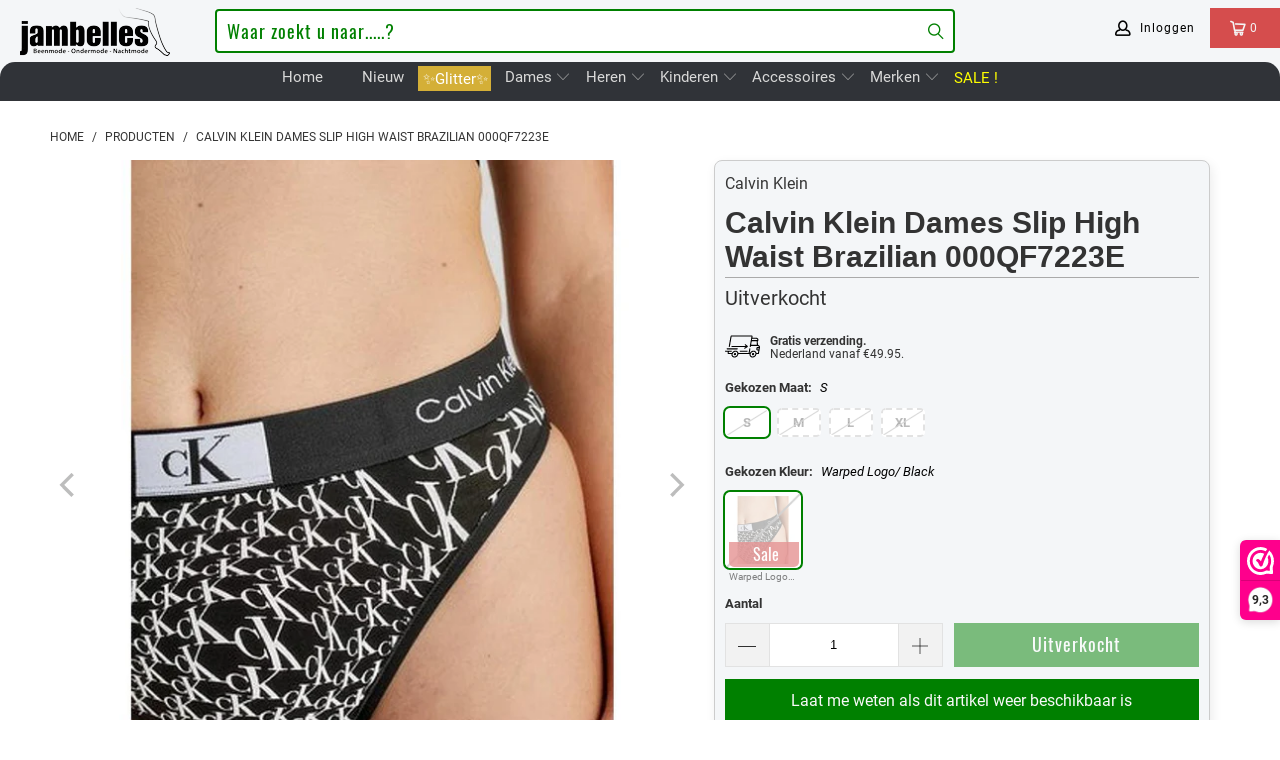

--- FILE ---
content_type: text/html; charset=utf-8
request_url: https://jambelles.nl/products/high-waist-brazilian-000qf7223e
body_size: 112953
content:


 <!DOCTYPE html>
<html lang="nl"> <head> <meta charset="utf-8"> <meta http-equiv="cleartype" content="on"> <meta name="robots" content="index,follow"> <!-- Mobile Specific Metas --> <meta name="HandheldFriendly" content="True"> <meta name="MobileOptimized" content="320"> <meta name="viewport" content="width=device-width,initial-scale=1"> <meta name="theme-color" content="#ffffff"> <title>
      Calvin Klein Dames Slip High Waist Brazilian 000QF7223E - Jambelles</title> <link rel="preconnect" href="https://www.searchanise.com"> <link rel="preconnect" href="https://searchanise-ef84.kxcdn.com"> <link rel="preconnect" href="https://cdn.shopify.com" crossorigin> <link rel="preconnect" href="https://jambelles.nl/cdn/" crossorigin> <link rel="preconnect" href="https://fonts.shopifycdn.com" /> <link rel="preconnect" href="https://cdnjs.cloudflare.com" /> <link rel="preconnect" href="https://v.shopify.com" /> <link rel="preconnect" href="https://cdn.shopifycloud.com" /> <link rel="preconnect" href="https://www.googletagmanager.com" /> <link rel="preconnect" href="https://appsolve.io" /> <link rel="preconnect" href="https://cdn-sf.vitals.app" /> <link rel="preconnect" href="https://geolocation-recommendations.shopifyapps.com" /> <link rel="preconnect" href="https://storage.nfcube.com" /> <link rel="preconnect" href="https://sc-static.net" /> <link rel="preconnect" href="https://dashboard.webwinkel.nl"> <link rel="preconnect" href="https://connect.facebook.net"> <link rel="preconnect" href="https://www.merchant-center-analytics.goog"> <link rel="preconnect" href="https://ajax.aspnetcdn.com"> <link rel="dns-prefetch" href="https://sf-paywhatyouwant.extendons.com"/> <link rel="dns-prefetch" href="https://www.facebook.com"> <link rel="dns-prefetch" href="https://monorail-edge.shopifysvc.com"> <link rel="dns-prefetch" href="https://dokl0y9joez4p.cloudfront.net"> <link rel="dns-prefetch" href="https://sc-static.net"> <link rel="dns-prefetch" href="https://dashboard.webwinkel.nl"> <link rel="preload" href="https://www.searchanise.com/widgets/shopify/init.js?a=8C9H5V2e7G" as="script"> <link rel="preload" href="https://cdn.shopify.com/shop-assets/static_uploads/shoplift/GTStandard-MRegular.woff2" as="font" type="font/woff2" crossorigin> <link rel="preload" href="https://cdnjs.cloudflare.com/ajax/libs/fancybox/3.5.6/jquery.fancybox.min.css" as="style"> <link rel="preload" href="https://jambelles.nl/cdn/shopifycloud/portable-wallets/latest/accelerated-checkout-backwards-compat.css" as="style" onload="this.onload=null;this.rel='stylesheet'"> <link rel="preload" href="https://cdn.shopify.com/shopifycloud/model-viewer/v0.8/vendors~mv.js" as="script"> <link href="//jambelles.nl/cdn/shop/t/3/assets/jquery.min.js?v=81049236547974671631594112056" as="script" rel="preload"> <link href="//jambelles.nl/cdn/shop/t/3/assets/styles-new.css?v=93161940022603460111754911552" rel="stylesheet" type="text/css" media="all" /> <link rel="stylesheet" href="https://cdnjs.cloudflare.com/ajax/libs/fancybox/3.5.6/jquery.fancybox.min.css"> <script>
      window.lazySizesConfig = window.lazySizesConfig || {};
      lazySizesConfig.expand = 300;
      lazySizesConfig.loadHidden = false;

      /* ! lazysizes - v4.1.4 */
      !function(a,b){var c=b(a,a.document);a.lazySizes=c,"object"==typeof module&&module.exports&&(module.exports=c)}(window,function(a,b){"use strict";if(b.getElementsByClassName){var c,d,e=b.documentElement,f=a.Date,g=a.HTMLPictureElement,h="addEventListener",i="getAttribute",j=a[h],k=a.setTimeout,l=a.requestAnimationFrame||k,m=a.requestIdleCallback,n=/^picture$/i,o=["load","error","lazyincluded","_lazyloaded"],p={},q=Array.prototype.forEach,r=function(a,b){return p[b]||(p[b]=new RegExp("(\\s|^)"+b+"(\\s|$)")),p[b].test(a[i]("class")||"")&&p[b]},s=function(a,b){r(a,b)||a.setAttribute("class",(a[i]("class")||"").trim()+" "+b)},t=function(a,b){var c;(c=r(a,b))&&a.setAttribute("class",(a[i]("class")||"").replace(c," "))},u=function(a,b,c){var d=c?h:"removeEventListener";c&&u(a,b),o.forEach(function(c){a[d](c,b)})},v=function(a,d,e,f,g){var h=b.createEvent("Event");return e||(e={}),e.instance=c,h.initEvent(d,!f,!g),h.detail=e,a.dispatchEvent(h),h},w=function(b,c){var e;!g&&(e=a.picturefill||d.pf)?(c&&c.src&&!b[i]("srcset")&&b.setAttribute("srcset",c.src),e({reevaluate:!0,elements:[b]})):c&&c.src&&(b.src=c.src)},x=function(a,b){return(getComputedStyle(a,null)||{})[b]},y=function(a,b,c){for(c=c||a.offsetWidth;c<d.minSize&&b&&!a._lazysizesWidth;)c=b.offsetWidth,b=b.parentNode;return c},z=function(){var a,c,d=[],e=[],f=d,g=function(){var b=f;for(f=d.length?e:d,a=!0,c=!1;b.length;)b.shift()();a=!1},h=function(d,e){a&&!e?d.apply(this,arguments):(f.push(d),c||(c=!0,(b.hidden?k:l)(g)))};return h._lsFlush=g,h}(),A=function(a,b){return b?function(){z(a)}:function(){var b=this,c=arguments;z(function(){a.apply(b,c)})}},B=function(a){var b,c=0,e=d.throttleDelay,g=d.ricTimeout,h=function(){b=!1,c=f.now(),a()},i=m&&g>49?function(){m(h,{timeout:g}),g!==d.ricTimeout&&(g=d.ricTimeout)}:A(function(){k(h)},!0);return function(a){var d;(a=a===!0)&&(g=33),b||(b=!0,d=e-(f.now()-c),0>d&&(d=0),a||9>d?i():k(i,d))}},C=function(a){var b,c,d=99,e=function(){b=null,a()},g=function(){var a=f.now()-c;d>a?k(g,d-a):(m||e)(e)};return function(){c=f.now(),b||(b=k(g,d))}};!function(){var b,c={lazyClass:"lazyload",loadedClass:"lazyloaded",loadingClass:"lazyloading",preloadClass:"lazypreload",errorClass:"lazyerror",autosizesClass:"lazyautosizes",srcAttr:"data-src",srcsetAttr:"data-srcset",sizesAttr:"data-sizes",minSize:40,customMedia:{},init:!0,expFactor:1.5,hFac:.8,loadMode:2,loadHidden:!0,ricTimeout:0,throttleDelay:125};d=a.lazySizesConfig||a.lazysizesConfig||{};for(b in c)b in d||(d[b]=c[b]);a.lazySizesConfig=d,k(function(){d.init&&F()})}();var D=function(){var g,l,m,o,p,y,D,F,G,H,I,J,K,L,M=/^img$/i,N=/^iframe$/i,O="onscroll"in a&&!/(gle|ing)bot/.test(navigator.userAgent),P=0,Q=0,R=0,S=-1,T=function(a){R--,a&&a.target&&u(a.target,T),(!a||0>R||!a.target)&&(R=0)},U=function(a,c){var d,f=a,g="hidden"==x(b.body,"visibility")||"hidden"!=x(a.parentNode,"visibility")&&"hidden"!=x(a,"visibility");for(F-=c,I+=c,G-=c,H+=c;g&&(f=f.offsetParent)&&f!=b.body&&f!=e;)g=(x(f,"opacity")||1)>0,g&&"visible"!=x(f,"overflow")&&(d=f.getBoundingClientRect(),g=H>d.left&&G<d.right&&I>d.top-1&&F<d.bottom+1);return g},V=function(){var a,f,h,j,k,m,n,p,q,r=c.elements;if((o=d.loadMode)&&8>R&&(a=r.length)){f=0,S++,null==K&&("expand"in d||(d.expand=e.clientHeight>500&&e.clientWidth>500?500:370),J=d.expand,K=J*d.expFactor),K>Q&&1>R&&S>2&&o>2&&!b.hidden?(Q=K,S=0):Q=o>1&&S>1&&6>R?J:P;for(;a>f;f++)if(r[f]&&!r[f]._lazyRace)if(O)if((p=r[f][i]("data-expand"))&&(m=1*p)||(m=Q),q!==m&&(y=innerWidth+m*L,D=innerHeight+m,n=-1*m,q=m),h=r[f].getBoundingClientRect(),(I=h.bottom)>=n&&(F=h.top)<=D&&(H=h.right)>=n*L&&(G=h.left)<=y&&(I||H||G||F)&&(d.loadHidden||"hidden"!=x(r[f],"visibility"))&&(l&&3>R&&!p&&(3>o||4>S)||U(r[f],m))){if(ba(r[f]),k=!0,R>9)break}else!k&&l&&!j&&4>R&&4>S&&o>2&&(g[0]||d.preloadAfterLoad)&&(g[0]||!p&&(I||H||G||F||"auto"!=r[f][i](d.sizesAttr)))&&(j=g[0]||r[f]);else ba(r[f]);j&&!k&&ba(j)}},W=B(V),X=function(a){s(a.target,d.loadedClass),t(a.target,d.loadingClass),u(a.target,Z),v(a.target,"lazyloaded")},Y=A(X),Z=function(a){Y({target:a.target})},$=function(a,b){try{a.contentWindow.location.replace(b)}catch(c){a.src=b}},_=function(a){var b,c=a[i](d.srcsetAttr);(b=d.customMedia[a[i]("data-media")||a[i]("media")])&&a.setAttribute("media",b),c&&a.setAttribute("srcset",c)},aa=A(function(a,b,c,e,f){var g,h,j,l,o,p;(o=v(a,"lazybeforeunveil",b)).defaultPrevented||(e&&(c?s(a,d.autosizesClass):a.setAttribute("sizes",e)),h=a[i](d.srcsetAttr),g=a[i](d.srcAttr),f&&(j=a.parentNode,l=j&&n.test(j.nodeName||"")),p=b.firesLoad||"src"in a&&(h||g||l),o={target:a},p&&(u(a,T,!0),clearTimeout(m),m=k(T,2500),s(a,d.loadingClass),u(a,Z,!0)),l&&q.call(j.getElementsByTagName("source"),_),h?a.setAttribute("srcset",h):g&&!l&&(N.test(a.nodeName)?$(a,g):a.src=g),f&&(h||l)&&w(a,{src:g})),a._lazyRace&&delete a._lazyRace,t(a,d.lazyClass),z(function(){(!p||a.complete&&a.naturalWidth>1)&&(p?T(o):R--,X(o))},!0)}),ba=function(a){var b,c=M.test(a.nodeName),e=c&&(a[i](d.sizesAttr)||a[i]("sizes")),f="auto"==e;(!f&&l||!c||!a[i]("src")&&!a.srcset||a.complete||r(a,d.errorClass)||!r(a,d.lazyClass))&&(b=v(a,"lazyunveilread").detail,f&&E.updateElem(a,!0,a.offsetWidth),a._lazyRace=!0,R++,aa(a,b,f,e,c))},ca=function(){if(!l){if(f.now()-p<999)return void k(ca,999);var a=C(function(){d.loadMode=3,W()});l=!0,d.loadMode=3,W(),j("scroll",function(){3==d.loadMode&&(d.loadMode=2),a()},!0)}};return{_:function(){p=f.now(),c.elements=b.getElementsByClassName(d.lazyClass),g=b.getElementsByClassName(d.lazyClass+" "+d.preloadClass),L=d.hFac,j("scroll",W,!0),j("resize",W,!0),a.MutationObserver?new MutationObserver(W).observe(e,{childList:!0,subtree:!0,attributes:!0}):(e[h]("DOMNodeInserted",W,!0),e[h]("DOMAttrModified",W,!0),setInterval(W,999)),j("hashchange",W,!0),["focus","mouseover","click","load","transitionend","animationend","webkitAnimationEnd"].forEach(function(a){b[h](a,W,!0)}),/d$|^c/.test(b.readyState)?ca():(j("load",ca),b[h]("DOMContentLoaded",W),k(ca,2e4)),c.elements.length?(V(),z._lsFlush()):W()},checkElems:W,unveil:ba}}(),E=function(){var a,c=A(function(a,b,c,d){var e,f,g;if(a._lazysizesWidth=d,d+="px",a.setAttribute("sizes",d),n.test(b.nodeName||""))for(e=b.getElementsByTagName("source"),f=0,g=e.length;g>f;f++)e[f].setAttribute("sizes",d);c.detail.dataAttr||w(a,c.detail)}),e=function(a,b,d){var e,f=a.parentNode;f&&(d=y(a,f,d),e=v(a,"lazybeforesizes",{width:d,dataAttr:!!b}),e.defaultPrevented||(d=e.detail.width,d&&d!==a._lazysizesWidth&&c(a,f,e,d)))},f=function(){var b,c=a.length;if(c)for(b=0;c>b;b++)e(a[b])},g=C(f);return{_:function(){a=b.getElementsByClassName(d.autosizesClass),j("resize",g)},checkElems:g,updateElem:e}}(),F=function(){F.i||(F.i=!0,E._(),D._())};return c={cfg:d,autoSizer:E,loader:D,init:F,uP:w,aC:s,rC:t,hC:r,fire:v,gW:y,rAF:z}}});

        /*! lazysizes - v4.1.5 */
        !function(a,b){var c=function(){b(a.lazySizes),a.removeEventListener("lazyunveilread",c,!0)};b=b.bind(null,a,a.document),"object"==typeof module&&module.exports?b(require("lazysizes")):a.lazySizes?c():a.addEventListener("lazyunveilread",c,!0)}(window,function(a,b,c){"use strict";if(a.addEventListener){var d=/\s+/g,e=/\s*\|\s+|\s+\|\s*/g,f=/^(.+?)(?:\s+\[\s*(.+?)\s*\])(?:\s+\[\s*(.+?)\s*\])?$/,g=/^\s*\(*\s*type\s*:\s*(.+?)\s*\)*\s*$/,h=/\(|\)|'/,i={contain:1,cover:1},j=function(a){var b=c.gW(a,a.parentNode);return(!a._lazysizesWidth||b>a._lazysizesWidth)&&(a._lazysizesWidth=b),a._lazysizesWidth},k=function(a){var b;return b=(getComputedStyle(a)||{getPropertyValue:function(){}}).getPropertyValue("background-size"),!i[b]&&i[a.style.backgroundSize]&&(b=a.style.backgroundSize),b},l=function(a,b){if(b){var c=b.match(g);c&&c[1]?a.setAttribute("type",c[1]):a.setAttribute("media",lazySizesConfig.customMedia[b]||b)}},m=function(a,c,g){var h=b.createElement("picture"),i=c.getAttribute(lazySizesConfig.sizesAttr),j=c.getAttribute("data-ratio"),k=c.getAttribute("data-optimumx");c._lazybgset&&c._lazybgset.parentNode==c&&c.removeChild(c._lazybgset),Object.defineProperty(g,"_lazybgset",{value:c,writable:!0}),Object.defineProperty(c,"_lazybgset",{value:h,writable:!0}),a=a.replace(d," ").split(e),h.style.display="none",g.className=lazySizesConfig.lazyClass,1!=a.length||i||(i="auto"),a.forEach(function(a){var c,d=b.createElement("source");i&&"auto"!=i&&d.setAttribute("sizes",i),(c=a.match(f))?(d.setAttribute(lazySizesConfig.srcsetAttr,c[1]),l(d,c[2]),l(d,c[3])):d.setAttribute(lazySizesConfig.srcsetAttr,a),h.appendChild(d)}),i&&(g.setAttribute(lazySizesConfig.sizesAttr,i),c.removeAttribute(lazySizesConfig.sizesAttr),c.removeAttribute("sizes")),k&&g.setAttribute("data-optimumx",k),j&&g.setAttribute("data-ratio",j),h.appendChild(g),c.appendChild(h)},n=function(a){if(a.target._lazybgset){var b=a.target,d=b._lazybgset,e=b.currentSrc||b.src;if(e){var f=c.fire(d,"bgsetproxy",{src:e,useSrc:h.test(e)?JSON.stringify(e):e});f.defaultPrevented||(d.style.backgroundImage="url("+f.detail.useSrc+")")}b._lazybgsetLoading&&(c.fire(d,"_lazyloaded",{},!1,!0),delete b._lazybgsetLoading)}};addEventListener("lazybeforeunveil",function(a){var d,e,f;!a.defaultPrevented&&(d=a.target.getAttribute("data-bgset"))&&(f=a.target,e=b.createElement("img"),e.alt="",e._lazybgsetLoading=!0,a.detail.firesLoad=!0,m(d,f,e),setTimeout(function(){c.loader.unveil(e),c.rAF(function(){c.fire(e,"_lazyloaded",{},!0,!0),e.complete&&n({target:e})})}))}),b.addEventListener("load",n,!0),a.addEventListener("lazybeforesizes",function(a){if(a.detail.instance==c&&a.target._lazybgset&&a.detail.dataAttr){var b=a.target._lazybgset,d=k(b);i[d]&&(a.target._lazysizesParentFit=d,c.rAF(function(){a.target.setAttribute("data-parent-fit",d),a.target._lazysizesParentFit&&delete a.target._lazysizesParentFit}))}},!0),b.documentElement.addEventListener("lazybeforesizes",function(a){!a.defaultPrevented&&a.target._lazybgset&&a.detail.instance==c&&(a.detail.width=j(a.target._lazybgset))})}});</script> <meta name="description" content="Ontdek de stijlvolle hoge taille Brazilian slip van Calvin Klein met iconische CK all-over print. Comfortabel, elegant én flatterend. Bestel nu en voel je elke dag op je best!" /> <link rel="shortcut icon" type="image/x-icon" href="//jambelles.nl/cdn/shop/files/been-los-op-bruin-gevuld-800.jpg?v=1613736409&width=180"> <link rel="apple-touch-icon" href="//jambelles.nl/cdn/shop/files/been-los-op-bruin-gevuld-800.jpg?v=1613736409&width=180"> <link rel="apple-touch-icon" sizes="57x57" href="//jambelles.nl/cdn/shop/files/been-los-op-bruin-gevuld-800.jpg?v=1613736409&width=57"> <link rel="apple-touch-icon" sizes="60x60" href="//jambelles.nl/cdn/shop/files/been-los-op-bruin-gevuld-800.jpg?v=1613736409&width=60"> <link rel="apple-touch-icon" sizes="72x72" href="//jambelles.nl/cdn/shop/files/been-los-op-bruin-gevuld-800.jpg?v=1613736409&width=72"> <link rel="apple-touch-icon" sizes="76x76" href="//jambelles.nl/cdn/shop/files/been-los-op-bruin-gevuld-800.jpg?v=1613736409&width=76"> <link rel="apple-touch-icon" sizes="114x114" href="//jambelles.nl/cdn/shop/files/been-los-op-bruin-gevuld-800.jpg?v=1613736409&width=114"> <link rel="apple-touch-icon" sizes="180x180" href="//jambelles.nl/cdn/shop/files/been-los-op-bruin-gevuld-800.jpg?v=1613736409&width=180"> <link rel="apple-touch-icon" sizes="228x228" href="//jambelles.nl/cdn/shop/files/been-los-op-bruin-gevuld-800.jpg?v=1613736409&width=228"> <link rel="canonical" href="https://jambelles.nl/products/high-waist-brazilian-000qf7223e" /> <meta name="google-site-verification" content="q65QoQ21CmCBGhhjdL6vYrAKxi3V29NzspvlccR7WRA" /> <script>window.performance && window.performance.mark && window.performance.mark('shopify.content_for_header.start');</script><meta name="google-site-verification" content="rzlNgxgSj8LXKCDT-T5mV09WchvGH2nBPmnLUYTqO4k">
<meta name="facebook-domain-verification" content="ufh96feq1ezx468dinbvsq2a4afa21">
<meta id="shopify-digital-wallet" name="shopify-digital-wallet" content="/27918499958/digital_wallets/dialog">
<meta name="shopify-checkout-api-token" content="c77e5f16c73b646de23ecb69326b28ce">
<meta id="in-context-paypal-metadata" data-shop-id="27918499958" data-venmo-supported="false" data-environment="production" data-locale="nl_NL" data-paypal-v4="true" data-currency="EUR">
<link rel="alternate" type="application/json+oembed" href="https://jambelles.nl/products/high-waist-brazilian-000qf7223e.oembed">
<script async="async" src="/checkouts/internal/preloads.js?locale=nl-NL"></script>
<link rel="preconnect" href="https://shop.app" crossorigin="anonymous">
<script async="async" src="https://shop.app/checkouts/internal/preloads.js?locale=nl-NL&shop_id=27918499958" crossorigin="anonymous"></script>
<script id="apple-pay-shop-capabilities" type="application/json">{"shopId":27918499958,"countryCode":"NL","currencyCode":"EUR","merchantCapabilities":["supports3DS"],"merchantId":"gid:\/\/shopify\/Shop\/27918499958","merchantName":"Jambelles","requiredBillingContactFields":["postalAddress","email","phone"],"requiredShippingContactFields":["postalAddress","email","phone"],"shippingType":"shipping","supportedNetworks":["visa","maestro","masterCard","amex"],"total":{"type":"pending","label":"Jambelles","amount":"1.00"},"shopifyPaymentsEnabled":true,"supportsSubscriptions":true}</script>
<script id="shopify-features" type="application/json">{"accessToken":"c77e5f16c73b646de23ecb69326b28ce","betas":["rich-media-storefront-analytics"],"domain":"jambelles.nl","predictiveSearch":true,"shopId":27918499958,"locale":"nl"}</script>
<script>var Shopify = Shopify || {};
Shopify.shop = "jambelles.myshopify.com";
Shopify.locale = "nl";
Shopify.currency = {"active":"EUR","rate":"1.0"};
Shopify.country = "NL";
Shopify.theme = {"name":"jambo-6nov25","id":81653334134,"schema_name":"Jambo","schema_version":"24.0.11","theme_store_id":null,"role":"main"};
Shopify.theme.handle = "null";
Shopify.theme.style = {"id":null,"handle":null};
Shopify.cdnHost = "jambelles.nl/cdn";
Shopify.routes = Shopify.routes || {};
Shopify.routes.root = "/";</script>
<script type="module">!function(o){(o.Shopify=o.Shopify||{}).modules=!0}(window);</script>
<script>!function(o){function n(){var o=[];function n(){o.push(Array.prototype.slice.apply(arguments))}return n.q=o,n}var t=o.Shopify=o.Shopify||{};t.loadFeatures=n(),t.autoloadFeatures=n()}(window);</script>
<script>
  window.ShopifyPay = window.ShopifyPay || {};
  window.ShopifyPay.apiHost = "shop.app\/pay";
  window.ShopifyPay.redirectState = null;
</script>
<script id="shop-js-analytics" type="application/json">{"pageType":"product"}</script>
<script defer="defer" async type="module" src="//jambelles.nl/cdn/shopifycloud/shop-js/modules/v2/client.init-shop-cart-sync_temwk-5i.nl.esm.js"></script>
<script defer="defer" async type="module" src="//jambelles.nl/cdn/shopifycloud/shop-js/modules/v2/chunk.common_CCZ-xm-Q.esm.js"></script>
<script type="module">
  await import("//jambelles.nl/cdn/shopifycloud/shop-js/modules/v2/client.init-shop-cart-sync_temwk-5i.nl.esm.js");
await import("//jambelles.nl/cdn/shopifycloud/shop-js/modules/v2/chunk.common_CCZ-xm-Q.esm.js");

  window.Shopify.SignInWithShop?.initShopCartSync?.({"fedCMEnabled":true,"windoidEnabled":true});

</script>
<script>
  window.Shopify = window.Shopify || {};
  if (!window.Shopify.featureAssets) window.Shopify.featureAssets = {};
  window.Shopify.featureAssets['shop-js'] = {"shop-cart-sync":["modules/v2/client.shop-cart-sync_C_VO6eFW.nl.esm.js","modules/v2/chunk.common_CCZ-xm-Q.esm.js"],"init-fed-cm":["modules/v2/client.init-fed-cm_FItnDNcC.nl.esm.js","modules/v2/chunk.common_CCZ-xm-Q.esm.js"],"shop-button":["modules/v2/client.shop-button_IpPg0fLo.nl.esm.js","modules/v2/chunk.common_CCZ-xm-Q.esm.js"],"init-windoid":["modules/v2/client.init-windoid_DdE6oLv5.nl.esm.js","modules/v2/chunk.common_CCZ-xm-Q.esm.js"],"shop-cash-offers":["modules/v2/client.shop-cash-offers_D6q7lL9C.nl.esm.js","modules/v2/chunk.common_CCZ-xm-Q.esm.js","modules/v2/chunk.modal_BmkKFhvx.esm.js"],"shop-toast-manager":["modules/v2/client.shop-toast-manager_Bl40k8tl.nl.esm.js","modules/v2/chunk.common_CCZ-xm-Q.esm.js"],"init-shop-email-lookup-coordinator":["modules/v2/client.init-shop-email-lookup-coordinator_BOK7joXB.nl.esm.js","modules/v2/chunk.common_CCZ-xm-Q.esm.js"],"pay-button":["modules/v2/client.pay-button_C7i2_XxJ.nl.esm.js","modules/v2/chunk.common_CCZ-xm-Q.esm.js"],"avatar":["modules/v2/client.avatar_BTnouDA3.nl.esm.js"],"init-shop-cart-sync":["modules/v2/client.init-shop-cart-sync_temwk-5i.nl.esm.js","modules/v2/chunk.common_CCZ-xm-Q.esm.js"],"shop-login-button":["modules/v2/client.shop-login-button_DdCzYdFS.nl.esm.js","modules/v2/chunk.common_CCZ-xm-Q.esm.js","modules/v2/chunk.modal_BmkKFhvx.esm.js"],"init-customer-accounts-sign-up":["modules/v2/client.init-customer-accounts-sign-up_DFXIGKiG.nl.esm.js","modules/v2/client.shop-login-button_DdCzYdFS.nl.esm.js","modules/v2/chunk.common_CCZ-xm-Q.esm.js","modules/v2/chunk.modal_BmkKFhvx.esm.js"],"init-shop-for-new-customer-accounts":["modules/v2/client.init-shop-for-new-customer-accounts_CnDrhKuX.nl.esm.js","modules/v2/client.shop-login-button_DdCzYdFS.nl.esm.js","modules/v2/chunk.common_CCZ-xm-Q.esm.js","modules/v2/chunk.modal_BmkKFhvx.esm.js"],"init-customer-accounts":["modules/v2/client.init-customer-accounts_9lqyQGg7.nl.esm.js","modules/v2/client.shop-login-button_DdCzYdFS.nl.esm.js","modules/v2/chunk.common_CCZ-xm-Q.esm.js","modules/v2/chunk.modal_BmkKFhvx.esm.js"],"shop-follow-button":["modules/v2/client.shop-follow-button_DDFkCFR_.nl.esm.js","modules/v2/chunk.common_CCZ-xm-Q.esm.js","modules/v2/chunk.modal_BmkKFhvx.esm.js"],"lead-capture":["modules/v2/client.lead-capture_D6a5IkTE.nl.esm.js","modules/v2/chunk.common_CCZ-xm-Q.esm.js","modules/v2/chunk.modal_BmkKFhvx.esm.js"],"checkout-modal":["modules/v2/client.checkout-modal_ls22PHbP.nl.esm.js","modules/v2/chunk.common_CCZ-xm-Q.esm.js","modules/v2/chunk.modal_BmkKFhvx.esm.js"],"shop-login":["modules/v2/client.shop-login_DnuKONkX.nl.esm.js","modules/v2/chunk.common_CCZ-xm-Q.esm.js","modules/v2/chunk.modal_BmkKFhvx.esm.js"],"payment-terms":["modules/v2/client.payment-terms_Cx_gmh72.nl.esm.js","modules/v2/chunk.common_CCZ-xm-Q.esm.js","modules/v2/chunk.modal_BmkKFhvx.esm.js"]};
</script>
<script>(function() {
  var isLoaded = false;
  function asyncLoad() {
    if (isLoaded) return;
    isLoaded = true;
    var urls = ["https:\/\/cdn.nfcube.com\/instafeed-b95ee4da66aca08e3a3e342ca5088b49.js?shop=jambelles.myshopify.com","https:\/\/main-app-production.upsellserverapi.com\/build\/external\/services\/session\/index.js?shop=jambelles.myshopify.com","https:\/\/searchanise-ef84.kxcdn.com\/widgets\/shopify\/init.js?a=8C9H5V2e7G\u0026shop=jambelles.myshopify.com"];
    for (var i = 0; i <urls.length; i++) {
      var s = document.createElement('script');
      s.type = 'text/javascript';
      s.async = true;
      s.src = urls[i];
      var x = document.getElementsByTagName('script')[0];
      x.parentNode.insertBefore(s, x);
    }
  };
  if(window.attachEvent) {
    window.attachEvent('onload', asyncLoad);
  } else {
    window.addEventListener('load', asyncLoad, false);
  }
})();</script>
<script id="__st">var __st={"a":27918499958,"offset":3600,"reqid":"ad0f53b7-bf95-4bef-b9fd-fb40aeef015b-1769024664","pageurl":"jambelles.nl\/products\/high-waist-brazilian-000qf7223e","u":"9febb14b5c15","p":"product","rtyp":"product","rid":6844678275190};</script>
<script>window.ShopifyPaypalV4VisibilityTracking = true;</script>
<script id="captcha-bootstrap">!function(){'use strict';const t='contact',e='account',n='new_comment',o=[[t,t],['blogs',n],['comments',n],[t,'customer']],c=[[e,'customer_login'],[e,'guest_login'],[e,'recover_customer_password'],[e,'create_customer']],r=t=>t.map((([t,e])=>`form[action*='/${t}']:not([data-nocaptcha='true']) input[name='form_type'][value='${e}']`)).join(','),a=t=>()=>t?[...document.querySelectorAll(t)].map((t=>t.form)):[];function s(){const t=[...o],e=r(t);return a(e)}const i='password',u='form_key',d=['recaptcha-v3-token','g-recaptcha-response','h-captcha-response',i],f=()=>{try{return window.sessionStorage}catch{return}},m='__shopify_v',_=t=>t.elements[u];function p(t,e,n=!1){try{const o=window.sessionStorage,c=JSON.parse(o.getItem(e)),{data:r}=function(t){const{data:e,action:n}=t;return t[m]||n?{data:e,action:n}:{data:t,action:n}}(c);for(const[e,n]of Object.entries(r))t.elements[e]&&(t.elements[e].value=n);n&&o.removeItem(e)}catch(o){console.error('form repopulation failed',{error:o})}}const l='form_type',E='cptcha';function T(t){t.dataset[E]=!0}const w=window,h=w.document,L='Shopify',v='ce_forms',y='captcha';let A=!1;((t,e)=>{const n=(g='f06e6c50-85a8-45c8-87d0-21a2b65856fe',I='https://cdn.shopify.com/shopifycloud/storefront-forms-hcaptcha/ce_storefront_forms_captcha_hcaptcha.v1.5.2.iife.js',D={infoText:'Beschermd door hCaptcha',privacyText:'Privacy',termsText:'Voorwaarden'},(t,e,n)=>{const o=w[L][v],c=o.bindForm;if(c)return c(t,g,e,D).then(n);var r;o.q.push([[t,g,e,D],n]),r=I,A||(h.body.append(Object.assign(h.createElement('script'),{id:'captcha-provider',async:!0,src:r})),A=!0)});var g,I,D;w[L]=w[L]||{},w[L][v]=w[L][v]||{},w[L][v].q=[],w[L][y]=w[L][y]||{},w[L][y].protect=function(t,e){n(t,void 0,e),T(t)},Object.freeze(w[L][y]),function(t,e,n,w,h,L){const[v,y,A,g]=function(t,e,n){const i=e?o:[],u=t?c:[],d=[...i,...u],f=r(d),m=r(i),_=r(d.filter((([t,e])=>n.includes(e))));return[a(f),a(m),a(_),s()]}(w,h,L),I=t=>{const e=t.target;return e instanceof HTMLFormElement?e:e&&e.form},D=t=>v().includes(t);t.addEventListener('submit',(t=>{const e=I(t);if(!e)return;const n=D(e)&&!e.dataset.hcaptchaBound&&!e.dataset.recaptchaBound,o=_(e),c=g().includes(e)&&(!o||!o.value);(n||c)&&t.preventDefault(),c&&!n&&(function(t){try{if(!f())return;!function(t){const e=f();if(!e)return;const n=_(t);if(!n)return;const o=n.value;o&&e.removeItem(o)}(t);const e=Array.from(Array(32),(()=>Math.random().toString(36)[2])).join('');!function(t,e){_(t)||t.append(Object.assign(document.createElement('input'),{type:'hidden',name:u})),t.elements[u].value=e}(t,e),function(t,e){const n=f();if(!n)return;const o=[...t.querySelectorAll(`input[type='${i}']`)].map((({name:t})=>t)),c=[...d,...o],r={};for(const[a,s]of new FormData(t).entries())c.includes(a)||(r[a]=s);n.setItem(e,JSON.stringify({[m]:1,action:t.action,data:r}))}(t,e)}catch(e){console.error('failed to persist form',e)}}(e),e.submit())}));const S=(t,e)=>{t&&!t.dataset[E]&&(n(t,e.some((e=>e===t))),T(t))};for(const o of['focusin','change'])t.addEventListener(o,(t=>{const e=I(t);D(e)&&S(e,y())}));const B=e.get('form_key'),M=e.get(l),P=B&&M;t.addEventListener('DOMContentLoaded',(()=>{const t=y();if(P)for(const e of t)e.elements[l].value===M&&p(e,B);[...new Set([...A(),...v().filter((t=>'true'===t.dataset.shopifyCaptcha))])].forEach((e=>S(e,t)))}))}(h,new URLSearchParams(w.location.search),n,t,e,['guest_login'])})(!0,!0)}();</script>
<script integrity="sha256-4kQ18oKyAcykRKYeNunJcIwy7WH5gtpwJnB7kiuLZ1E=" data-source-attribution="shopify.loadfeatures" defer="defer" src="//jambelles.nl/cdn/shopifycloud/storefront/assets/storefront/load_feature-a0a9edcb.js" crossorigin="anonymous"></script>
<script crossorigin="anonymous" defer="defer" src="//jambelles.nl/cdn/shopifycloud/storefront/assets/shopify_pay/storefront-65b4c6d7.js?v=20250812"></script>
<script data-source-attribution="shopify.dynamic_checkout.dynamic.init">var Shopify=Shopify||{};Shopify.PaymentButton=Shopify.PaymentButton||{isStorefrontPortableWallets:!0,init:function(){window.Shopify.PaymentButton.init=function(){};var t=document.createElement("script");t.src="https://jambelles.nl/cdn/shopifycloud/portable-wallets/latest/portable-wallets.nl.js",t.type="module",document.head.appendChild(t)}};
</script>
<script data-source-attribution="shopify.dynamic_checkout.buyer_consent">
  function portableWalletsHideBuyerConsent(e){var t=document.getElementById("shopify-buyer-consent"),n=document.getElementById("shopify-subscription-policy-button");t&&n&&(t.classList.add("hidden"),t.setAttribute("aria-hidden","true"),n.removeEventListener("click",e))}function portableWalletsShowBuyerConsent(e){var t=document.getElementById("shopify-buyer-consent"),n=document.getElementById("shopify-subscription-policy-button");t&&n&&(t.classList.remove("hidden"),t.removeAttribute("aria-hidden"),n.addEventListener("click",e))}window.Shopify?.PaymentButton&&(window.Shopify.PaymentButton.hideBuyerConsent=portableWalletsHideBuyerConsent,window.Shopify.PaymentButton.showBuyerConsent=portableWalletsShowBuyerConsent);
</script>
<script data-source-attribution="shopify.dynamic_checkout.cart.bootstrap">document.addEventListener("DOMContentLoaded",(function(){function t(){return document.querySelector("shopify-accelerated-checkout-cart, shopify-accelerated-checkout")}if(t())Shopify.PaymentButton.init();else{new MutationObserver((function(e,n){t()&&(Shopify.PaymentButton.init(),n.disconnect())})).observe(document.body,{childList:!0,subtree:!0})}}));
</script>
<script id='scb4127' type='text/javascript' async='' src='https://jambelles.nl/cdn/shopifycloud/privacy-banner/storefront-banner.js'></script><link id="shopify-accelerated-checkout-styles" rel="stylesheet" media="screen" href="https://jambelles.nl/cdn/shopifycloud/portable-wallets/latest/accelerated-checkout-backwards-compat.css" crossorigin="anonymous">
<style id="shopify-accelerated-checkout-cart">
        #shopify-buyer-consent {
  margin-top: 1em;
  display: inline-block;
  width: 100%;
}

#shopify-buyer-consent.hidden {
  display: none;
}

#shopify-subscription-policy-button {
  background: none;
  border: none;
  padding: 0;
  text-decoration: underline;
  font-size: inherit;
  cursor: pointer;
}

#shopify-subscription-policy-button::before {
  box-shadow: none;
}

      </style>

<script>window.performance && window.performance.mark && window.performance.mark('shopify.content_for_header.end');</script> <script src="//jambelles.nl/cdn/shop/t/3/assets/jquery.min.js?v=81049236547974671631594112056" type="text/javascript"></script>
    

    

    

<meta name="author" content="Jambelles">
<meta property="og:url" content="https://jambelles.nl/products/high-waist-brazilian-000qf7223e">
<meta property="og:site_name" content="Jambelles"> <meta property="og:type" content="product"> <meta property="og:title" content="Calvin Klein Dames Slip High Waist Brazilian 000QF7223E"> <meta property="og:image" content="https://jambelles.nl/cdn/shop/files/calvin-klein-dames-slip-high-waist-brazilian-000qf7223e-xl-warped-logo-black-1_600x.jpg?v=1736410941"> <meta property="og:image:secure_url" content="https://jambelles.nl/cdn/shop/files/calvin-klein-dames-slip-high-waist-brazilian-000qf7223e-xl-warped-logo-black-1_600x.jpg?v=1736410941"> <meta property="og:image:width" content="1000"> <meta property="og:image:height" content="1000"> <meta property="og:image" content="https://jambelles.nl/cdn/shop/files/calvin-klein-dames-slip-high-waist-brazilian-000qf7223e-2_600x.jpg?v=1736410950"> <meta property="og:image:secure_url" content="https://jambelles.nl/cdn/shop/files/calvin-klein-dames-slip-high-waist-brazilian-000qf7223e-2_600x.jpg?v=1736410950"> <meta property="og:image:width" content="1000"> <meta property="og:image:height" content="1000"> <meta property="og:image" content="https://jambelles.nl/cdn/shop/files/calvin-klein-dames-slip-high-waist-brazilian-000qf7223e-3_600x.jpg?v=1736410960"> <meta property="og:image:secure_url" content="https://jambelles.nl/cdn/shop/files/calvin-klein-dames-slip-high-waist-brazilian-000qf7223e-3_600x.jpg?v=1736410960"> <meta property="og:image:width" content="1000"> <meta property="og:image:height" content="1000"> <meta property="product:price:amount" content="8,95"> <meta property="product:price:currency" content="EUR"> <meta property="og:description" content="Ontdek de stijlvolle hoge taille Brazilian slip van Calvin Klein met iconische CK all-over print. Comfortabel, elegant én flatterend. Bestel nu en voel je elke dag op je best!"> <meta name="twitter:site" content="@jambelles">

<meta name="twitter:card" content="summary"> <meta name="twitter:title" content="Calvin Klein Dames Slip High Waist Brazilian 000QF7223E"> <meta name="twitter:description" content="Brazilian slip van Calvin Klein, met all-over print met CK Logo .De Calvin Klein 000QF7223EACR hoge taille Braziliaanse slip is een elegante en comfortabele onderbroek voor vrouwen. Deze CK Slip is gemaakt van hoogwaardige materialen, waaronder een mix van katoen en elastan, wat zorgt voor een zachte en elastische pasvorm.De slip heeft een hoge taille die de buik visueel platter maakt en de heupen op een flatterende manier omhult. Het is geschikt voor dagelijks gebruik en voor speciale gelegenheden waarbij u er op uw best uit wilt zien.Uiteraard is ook deze Calvin Klein Brazilian slip voorzien van brede elastische band met CK logo. Jong van geest. Verbeterde klassiekers. Calvin Klein 1996 wordt gekenmerkt door gedurfde prints en kleuren met het iconische monogram in een kader.• katoen-elastaanmix• gemaakt van gerecyclede vezels• hoge taille• Calvin Klein signature elastische tailleband• verkrijgbaar in effen"> <meta name="twitter:image" content="https://jambelles.nl/cdn/shop/files/calvin-klein-dames-slip-high-waist-brazilian-000qf7223e-xl-warped-logo-black-1_240x.jpg?v=1736410941"> <meta name="twitter:image:width" content="240"> <meta name="twitter:image:height" content="240"> <meta name="twitter:image:alt" content="Calvin Klein Dames Slip High Waist Brazilian 000QF7223E - Jambelles"> <link href="//jambelles.nl/cdn/shop/t/3/assets/customized-styles.css?v=31850134679154317581747263829" rel="stylesheet" type="text/css" media="all" />  
  
    
<!-- BEGIN app block: shopify://apps/vitals/blocks/app-embed/aeb48102-2a5a-4f39-bdbd-d8d49f4e20b8 --><link rel="preconnect" href="https://appsolve.io/" /><link rel="preconnect" href="https://cdn-sf.vitals.app/" /><script data-ver="58" id="vtlsAebData" class="notranslate">window.vtlsLiquidData = window.vtlsLiquidData || {};window.vtlsLiquidData.buildId = 56366;

window.vtlsLiquidData.apiHosts = {
	...window.vtlsLiquidData.apiHosts,
	"1": "https://appsolve.io"
};
	window.vtlsLiquidData.moduleSettings = {"4":{"487":"4","488":"008000","673":false,"975":true,"976":true,"980":"{}"},"5":[],"9":[],"13":{"34":"Jambelles 🟢De mooiste Beenmode Ondermode \u0026 Nachtmode"},"16":{"232":true,"245":"bottom","246":"bottom","247":"Add to Cart","411":true,"417":false,"418":false,"477":"automatic","478":"000000","479":"ffffff","489":true,"843":"ffffff","844":"2e2e2e","921":false,"922":true,"923":true,"924":"1","925":"1","952":"{}","1021":true,"1110":false,"1154":0,"1155":true,"1156":true,"1157":false,"1158":0,"1159":false,"1160":false,"1161":false,"1162":false,"1163":false,"1182":false,"1183":true,"1184":"","1185":false},"22":{"165":false,"193":"d54d4d","234":"Klanten kochten ook","238":"left","323":"Van","325":"Toevoegen aan Winkelwagen","342":false,"406":true,"445":"Uitverkocht","486":"","856":"ffffff","857":"f6f6f6","858":"4f4f4f","960":"{}","1015":1,"1017":1,"1019":true,"1022":true},"34":{"184":false,"192":false,"233":"Recent door u bekeken","237":"left","254":"f31212","324":"Voeg toe aan winkelwagen","343":false,"405":true,"439":"Vanaf","444":"Uitverkocht","853":"ffffff","854":"f6f6f6","855":"4f4f4f","957":"{\"productTitle\":{\"traits\":{\"fontWeight\":{\"default\":\"600\"}}}}","1016":1,"1018":1,"1020":true,"1027":false},"48":{"469":true,"491":true,"588":true,"595":true,"603":"","605":"","606":".vtl-ub-vd-widget{\n    margin-top:10px!important;\n}\n.vtl-rp-main-widget {\n  margin: 5px auto!important; \n  padding-bottom: 0px!important;\n}\n.vtl-rv-main-widget{\n  margin: 5px auto!important; \n  padding-bottom: 0px!important;\n}\n.vtl-pr-main-widget{\n  margin: 5px auto!important; \n  padding-bottom: 0px!important;\n}\n.vitals-upsell-suggestions .vtl-ub-suggestion__add-to-cart {\n    font-size: 12px!important;\n}\n.Vtl-VolumeDiscountRadio__TotalSave span.Vtl-Money.notranslate{\ncolor:#ffffff ;\n}\n.Vtl-VolumeDiscountRadio__TierItem {\nbackground-color:#fff;\n}","781":true,"783":1,"876":0,"1076":false,"1105":0,"1198":false},"51":{"599":true,"604":true,"873":""},"53":{"636":"4b8e15","637":"ffffff","638":0,"639":5,"640":"U bespaart","642":"Uitverkocht","643":"Dit Artikel","644":"Totale prijs","645":true,"646":"Voeg aan winkelwagen toe","647":"voor","648":"Met","649":"korting","650":"per stuk","651":"Koop ","652":"Subtotaal","653":"Korting","654":"Oude prijs","655":0,"656":0,"657":0,"658":0,"659":"ffffff","660":14,"661":"center","671":"000000","702":"Aantal","731":"en","733":0,"734":"362e94","735":"8e86ed","736":true,"737":true,"738":true,"739":"right","740":60,"741":"Gratis","742":"Gratis","743":"Claim geschenk","744":"1,2,4,5","750":"Geschenk","762":"Korting","763":false,"773":"Uw product is toegevoegd aan de winkelwagen","786":"bespaar","848":"ffffff","849":"f6f6f6","850":"4f4f4f","851":"Per stuk:","895":"eceeef","1007":"Ruil product","1010":"{\"heading\":{\"traits\":{\"backgroundColor\":{\"default\":\"#000000\"},\"color\":{\"default\":\"#ffffff\"}}},\"addToOrderButton\":{\"traits\":{\"style\":{\"default\":\"fill\"},\"filledColor\":{\"default\":\"#ffffff\"},\"borderRadius\":{\"default\":\"2px\"}}},\"checkoutButton\":{\"traits\":{\"filledBackgroundColor\":{\"default\":\"#008000\"}}},\"offerBadge\":{\"traits\":{\"borderRadius\":{\"default\":\"14px\"}}}}","1012":true,"1028":"Black Friday Aanbieding","1029":"Toevoegen aan bestelling","1030":"Toegevoegd aan bestelling","1031":"Afrekenen","1032":0,"1033":"{}","1035":"Zie meer","1036":"Zie minder","1037":"{}","1077":"%","1083":"Afrekenen","1085":100,"1086":"cd1900","1091":10,"1092":1,"1093":"{\"table\":{\"traits\":{\"borderRadius\":{\"default\":4}}},\"title\":{\"traits\":{\"color\":{\"default\":\"#ffffff\"},\"backgroundColor\":{\"default\":\"#009bb9\"}}}}","1164":"Gratis verzending","1188":"light","1190":"center","1191":"light","1192":"square"},"57":{"710":"Verlanglijst","711":"Bewaar je favoriete producten voor later","712":"Toevoegen aan verlanglijstje","713":"Toegevoegd aan verlanglijstje","714":true,"716":true,"717":"f31212","718":"Van","719":"Toevoegen aan Winkelwagen","720":true,"721":"Niet op voorraad","722":12,"766":"Delen","767":"Deel Verlanglijst","768":"Kopieer link","769":"Link gekopieerd","770":"Uw verlanglijstje is leeg","771":true,"772":"Mijn Verlanglijst","778":"ed0b0b","779":"f4f6f8","780":"008000","791":"","792":"","801":true,"804":"008000","805":"ffffff","874":"product_page","889":"Aan winkelwagen toegevoegd","896":"light","897":"008000","898":20,"899":"008000","900":"ffffff","901":16,"990":0,"992":"{\"goToWishlistButton\": {\"traits\": {\"outlineColor\": {\"default\": \"#f4f6f8\"}, \"outlineBorderColor\": {\"default\": \"#f4f6f8\"}}}, \"addToWishlistButton\": {\"traits\": {\"filledColor\": {\"default\": \"#008000\"}, \"filledBackgroundColor\": {\"default\": \"#f4f6f8\"}}}}","1189":false,"1195":"\/a\/page","1196":"\/a\/page","1206":false},"59":{"929":"Laat me weten als dit artikel weer beschikbaar is","930":"Laat het me weten als dit artikel weer op voorraad is","931":"Voer hieronder uw contactgegevens in om een melding te ontvangen zodra het gewenste product weer op voorraad is.","932":"","933":"Laat het me weten als dit artikel er weer is","934":"stop_selling","947":"{\"button\":{\"traits\":{\"filledBackgroundColor\":{\"default\":\"#008000\"}}},\"modal\":{\"traits\":{\"color\":{\"default\":\"#0c0c0c\"},\"buttonBackgroundColor\":{\"default\":\"#008000\"}}}}","981":false,"983":"E-mail","984":"Ongeldig e-mailadres","985":"Bedankt voor uw inschrijving!","986":"U bent er helemaal klaar voor om een notificatie te ontvangen zodra het product weer beschikbaar is.","987":"SMS","988":"Er is iets misgegaan","989":"Probeer alstublieft opnieuw te abonneren.","991":"Ongeldig telefoonnummer","993":"Telefoonnummer","1006":"Het telefoonnummer mag alleen cijfers bevatten","1106":false}};

window.vtlsLiquidData.shopThemeName = "Jambo";window.vtlsLiquidData.settingTranslation = {"13":{"34":{"nl":"Jambelles 🟢De mooiste Beenmode Ondermode \u0026 Nachtmode"}},"34":{"233":{"nl":"Recent door u bekeken"},"324":{"nl":"Voeg toe aan winkelwagen"},"439":{"nl":"Vanaf"},"444":{"nl":"Uitverkocht"}},"22":{"234":{"nl":"Klanten kochten ook"},"323":{"nl":"Van"},"325":{"nl":"Toevoegen aan Winkelwagen"},"445":{"nl":"Uitverkocht"}},"19":{"441":{"nl":"Uw email adres is reeds geregistreerd"},"442":{"nl":"Ongeldig Email adres!"}},"52":{"585":{"nl":"Dit Email adres is al gebruikt"},"586":{"nl":"Ongeldig Email adres"},"1049":{"nl":"U moet marketing e-mails accepteren om abonnee te worden"},"1051":{"nl":"Je moet het privacybeleid accepteren"},"1050":{"nl":"U moet het privacybeleid en marketing-e-mails accepteren"},"1052":{"nl":"Privacybeleid"},"1056":{"nl":"Ik heb het {{ privacy_policy }} gelezen en ga ermee akkoord."},"1059":{"nl":"E-mail me met nieuws en aanbiedingen"}},"53":{"640":{"nl":"U bespaart"},"642":{"nl":"Uitverkocht"},"643":{"nl":"Dit Artikel"},"644":{"nl":"Totale prijs"},"646":{"nl":"Voeg aan winkelwagen toe"},"647":{"nl":"voor"},"648":{"nl":"Met"},"649":{"nl":"korting"},"650":{"nl":"per stuk"},"651":{"nl":"Koop "},"652":{"nl":"Subtotaal"},"653":{"nl":"Korting"},"654":{"nl":"Oude prijs"},"702":{"nl":"Aantal"},"731":{"nl":"en"},"741":{"nl":"Gratis"},"742":{"nl":"Gratis"},"743":{"nl":"Claim geschenk"},"750":{"nl":"Geschenk"},"762":{"nl":"Korting"},"773":{"nl":"Uw product is toegevoegd aan de winkelwagen"},"786":{"nl":"bespaar"},"851":{"nl":"Per stuk:"},"1007":{"nl":"Ruil product"},"1028":{"nl":"Black Friday Aanbieding"},"1029":{"nl":"Toevoegen aan bestelling"},"1030":{"nl":"Toegevoegd aan bestelling"},"1031":{"nl":"Afrekenen"},"1035":{"nl":"Zie meer"},"1036":{"nl":"Zie minder"},"1083":{"nl":"Afrekenen"},"1167":{"nl":"Niet beschikbaar"},"1164":{"nl":"Gratis verzending"}},"57":{"710":{"nl":"Verlanglijst"},"711":{"nl":"Bewaar je favoriete producten voor later"},"712":{"nl":"Toevoegen aan verlanglijstje"},"713":{"nl":"Toegevoegd aan verlanglijstje"},"718":{"nl":"Van"},"719":{"nl":"Toevoegen aan Winkelwagen"},"721":{"nl":"Niet op voorraad"},"766":{"nl":"Delen"},"767":{"nl":"Deel Verlanglijst"},"768":{"nl":"Kopieer link"},"769":{"nl":"Link gekopieerd"},"770":{"nl":"Uw verlanglijstje is leeg"},"772":{"nl":"Mijn Verlanglijst"},"889":{"nl":"Aan winkelwagen toegevoegd"}},"59":{"929":{"nl":"Laat me weten als dit artikel weer beschikbaar is"},"930":{"nl":"Laat het me weten als dit artikel weer op voorraad is"},"931":{"nl":"Voer hieronder uw contactgegevens in om een melding te ontvangen zodra het gewenste product weer op voorraad is."},"932":{"nl":""},"933":{"nl":"Laat het me weten als dit artikel er weer is"},"985":{"nl":"Bedankt voor uw inschrijving!"},"986":{"nl":"U bent er helemaal klaar voor om een notificatie te ontvangen zodra het product weer beschikbaar is."},"987":{"nl":"SMS"},"988":{"nl":"Er is iets misgegaan"},"989":{"nl":"Probeer alstublieft opnieuw te abonneren."},"983":{"nl":"E-mail"},"984":{"nl":"Ongeldig e-mailadres"},"991":{"nl":"Ongeldig telefoonnummer"},"993":{"nl":"Telefoonnummer"},"1006":{"nl":"Het telefoonnummer mag alleen cijfers bevatten"}},"16":{"1184":{"nl":""}}};window.vtlsLiquidData.backInStock={"back_in_stock_excluded_product_ids":[],"back_in_stock_excluded_collection_ids":[601011585364]};window.vtlsLiquidData.ubOfferTypes={"2":[1,2,9]};window.vtlsLiquidData.usesFunctions=true;window.vtlsLiquidData.shopSettings={};window.vtlsLiquidData.shopSettings.cartType="";window.vtlsLiquidData.spat="ab7ac9205cf47f79660fc00e5f90dfba";window.vtlsLiquidData.shopInfo={id:27918499958,domain:"jambelles.nl",shopifyDomain:"jambelles.myshopify.com",primaryLocaleIsoCode: "nl",defaultCurrency:"EUR",enabledCurrencies:["EUR","SEK"],moneyFormat:"€{{amount_with_comma_separator}}",moneyWithCurrencyFormat:"€{{amount_with_comma_separator}}",appId:"1",appName:"Vitals",};window.vtlsLiquidData.acceptedScopes = {"1":[26,25,27,28,29,30,31,32,33,34,35,36,37,38,22,2,8,14,20,24,16,18,10,13,21,4,11,1,7,3,19,23,15,17,9,12,49,51,46,47,50,52,48,53]};window.vtlsLiquidData.product = {"id": 6844678275190,"available": false,"title": "High Waist Brazilian 000QF7223E","handle": "high-waist-brazilian-000qf7223e","vendor": "Calvin Klein","type": "","tags": ["(2023) V\/Z 2023","000QF7223E","ACR Warped Logo\/Black","autopostr_pinterest_50708","Calvin Klein","DHK:Dames","L","M","MATERIAAL:Katoen50","S","XL","Zwart"],"description": "1","featured_image":{"src": "//jambelles.nl/cdn/shop/files/calvin-klein-dames-slip-high-waist-brazilian-000qf7223e-xl-warped-logo-black-1.jpg?v=1736410941","aspect_ratio": "1.0"},"collectionIds": [264731525238,165102157942,165113430134,604888957268,165103009910,165103239286],"variants": [{"id": 40009757917302,"title": "S \/ Warped Logo\/ Black","option1": "S","option2": "Warped Logo\/ Black","option3": null,"price": 895,"compare_at_price": 1790,"available": false,"image":{"src": "//jambelles.nl/cdn/shop/files/calvin-klein-dames-slip-high-waist-brazilian-000qf7223e-xl-warped-logo-black-1.jpg?v=1736410941","alt": "Calvin Klein Dames Slip High Waist Brazilian 000QF7223E - Jambelles","aspect_ratio": 1.0},"featured_media_id":53036342444372,"is_preorderable":0,"is_inventory_tracked":true,"has_inventory":false},{"id": 40009758015606,"title": "M \/ Warped Logo\/ Black","option1": "M","option2": "Warped Logo\/ Black","option3": null,"price": 895,"compare_at_price": 1790,"available": false,"image":{"src": "//jambelles.nl/cdn/shop/files/calvin-klein-dames-slip-high-waist-brazilian-000qf7223e-xl-warped-logo-black-1.jpg?v=1736410941","alt": "Calvin Klein Dames Slip High Waist Brazilian 000QF7223E - Jambelles","aspect_ratio": 1.0},"featured_media_id":53036342444372,"is_preorderable":0,"is_inventory_tracked":true,"has_inventory":false},{"id": 40009758048374,"title": "L \/ Warped Logo\/ Black","option1": "L","option2": "Warped Logo\/ Black","option3": null,"price": 895,"compare_at_price": 1790,"available": false,"image":{"src": "//jambelles.nl/cdn/shop/files/calvin-klein-dames-slip-high-waist-brazilian-000qf7223e-xl-warped-logo-black-1.jpg?v=1736410941","alt": "Calvin Klein Dames Slip High Waist Brazilian 000QF7223E - Jambelles","aspect_ratio": 1.0},"featured_media_id":53036342444372,"is_preorderable":0,"is_inventory_tracked":true,"has_inventory":false},{"id": 40009758113910,"title": "XL \/ Warped Logo\/ Black","option1": "XL","option2": "Warped Logo\/ Black","option3": null,"price": 895,"compare_at_price": 1790,"available": false,"image":{"src": "//jambelles.nl/cdn/shop/files/calvin-klein-dames-slip-high-waist-brazilian-000qf7223e-xl-warped-logo-black-1.jpg?v=1736410941","alt": "Calvin Klein Dames Slip High Waist Brazilian 000QF7223E - Jambelles","aspect_ratio": 1.0},"featured_media_id":53036342444372,"is_preorderable":0,"is_inventory_tracked":true,"has_inventory":false}],"options": [{"name": "Maat"},{"name": "Kleur"}],"metafields": {"reviews": {}}};window.vtlsLiquidData.cacheKeys = [1765328623,1768987805,0,1766182348,1765328623,0,0,1765328623 ];</script><script id="vtlsAebDynamicFunctions" class="notranslate">window.vtlsLiquidData = window.vtlsLiquidData || {};window.vtlsLiquidData.dynamicFunctions = ({$,vitalsGet,vitalsSet,VITALS_GET_$_DESCRIPTION,VITALS_GET_$_END_SECTION,VITALS_GET_$_ATC_FORM,VITALS_GET_$_ATC_BUTTON,submit_button,form_add_to_cart,cartItemVariantId,VITALS_EVENT_CART_UPDATED,VITALS_EVENT_DISCOUNTS_LOADED,VITALS_EVENT_RENDER_CAROUSEL_STARS,VITALS_EVENT_RENDER_COLLECTION_STARS,VITALS_EVENT_SMART_BAR_RENDERED,VITALS_EVENT_SMART_BAR_CLOSED,VITALS_EVENT_TABS_RENDERED,VITALS_EVENT_VARIANT_CHANGED,VITALS_EVENT_ATC_BUTTON_FOUND,VITALS_IS_MOBILE,VITALS_PAGE_TYPE,VITALS_APPEND_CSS,VITALS_HOOK__CAN_EXECUTE_CHECKOUT,VITALS_HOOK__GET_CUSTOM_CHECKOUT_URL_PARAMETERS,VITALS_HOOK__GET_CUSTOM_VARIANT_SELECTOR,VITALS_HOOK__GET_IMAGES_DEFAULT_SIZE,VITALS_HOOK__ON_CLICK_CHECKOUT_BUTTON,VITALS_HOOK__DONT_ACCELERATE_CHECKOUT,VITALS_HOOK__ON_ATC_STAY_ON_THE_SAME_PAGE,VITALS_HOOK__CAN_EXECUTE_ATC,VITALS_FLAG__IGNORE_VARIANT_ID_FROM_URL,VITALS_FLAG__UPDATE_ATC_BUTTON_REFERENCE,VITALS_FLAG__UPDATE_CART_ON_CHECKOUT,VITALS_FLAG__USE_CAPTURE_FOR_ATC_BUTTON,VITALS_FLAG__USE_FIRST_ATC_SPAN_FOR_PRE_ORDER,VITALS_FLAG__USE_HTML_FOR_STICKY_ATC_BUTTON,VITALS_FLAG__STOP_EXECUTION,VITALS_FLAG__USE_CUSTOM_COLLECTION_FILTER_DROPDOWN,VITALS_FLAG__PRE_ORDER_START_WITH_OBSERVER,VITALS_FLAG__PRE_ORDER_OBSERVER_DELAY,VITALS_FLAG__ON_CHECKOUT_CLICK_USE_CAPTURE_EVENT,handle,}) => {return {"147": {"location":"form","locator":"after"},"149": {"location":"product_end","locator":"after"},"607": (html) => {
							/*if (vitalsGet('VITALS_PAGE_TYPE') === 'product') { 
     setTimeout(function(){
	$('.bundle-aggregated_reviews').clone().insertAfter('.footer-social-icons '); 
     }, 500);
}*/
						},"608": (html) => {
							if (vitalsGet('VITALS_PAGE_TYPE') === 'product') { 
	$('h1.product_name').after('<div id="vital_reviews_under_title"></div>'); 
}
						},"687": {"location":"form","locator":"after"},"703": (html) => {
							vitalsSet('VITALS_HOOK__GET_CUSTOM_VARIANT_SELECTOR', function() {
	return '.swatch_options';
});
						},};};</script><script id="vtlsAebDocumentInjectors" class="notranslate">window.vtlsLiquidData = window.vtlsLiquidData || {};window.vtlsLiquidData.documentInjectors = ({$,vitalsGet,vitalsSet,VITALS_IS_MOBILE,VITALS_APPEND_CSS}) => {const documentInjectors = {};documentInjectors["1"]={};documentInjectors["1"]["d"]=[];documentInjectors["1"]["d"]["0"]={};documentInjectors["1"]["d"]["0"]["a"]=null;documentInjectors["1"]["d"]["0"]["s"]=".description";documentInjectors["2"]={};documentInjectors["2"]["d"]=[];documentInjectors["2"]["d"]["0"]={};documentInjectors["2"]["d"]["0"]["a"]={"l":"after"};documentInjectors["2"]["d"]["0"]["s"]="div.product";documentInjectors["2"]["d"]["1"]={};documentInjectors["2"]["d"]["1"]["a"]={"l":"after"};documentInjectors["2"]["d"]["1"]["s"]="div.section.product_section";documentInjectors["3"]={};documentInjectors["3"]["d"]=[];documentInjectors["3"]["d"]["0"]={};documentInjectors["3"]["d"]["0"]["a"]={"js":"$('.cart_subtotal.js-cart_subtotal').html(cart_html);\n$('.cart_savings').hide();"};documentInjectors["3"]["d"]["0"]["s"]=".cart_subtotal.js-cart_subtotal";documentInjectors["3"]["d"]["0"]["js"]=function(left_subtotal, right_subtotal, cart_html) { var vitalsDiscountsDiv = ".vitals-discounts";
if ($(vitalsDiscountsDiv).length === 0) {
$('.cart_subtotal.js-cart_subtotal').html(cart_html);
$('.cart_savings').hide();
}

};documentInjectors["6"]={};documentInjectors["6"]["d"]=[];documentInjectors["6"]["d"]["0"]={};documentInjectors["6"]["d"]["0"]["a"]=[];documentInjectors["6"]["d"]["0"]["s"]=".snize-search-results-content";documentInjectors["6"]["d"]["1"]={};documentInjectors["6"]["d"]["1"]["a"]=[];documentInjectors["6"]["d"]["1"]["s"]=".product-list";documentInjectors["10"]={};documentInjectors["10"]["d"]=[];documentInjectors["10"]["d"]["0"]={};documentInjectors["10"]["d"]["0"]["a"]=[];documentInjectors["10"]["d"]["0"]["s"]="div.purchase-details__quantity.product-quantity-box";documentInjectors["12"]={};documentInjectors["12"]["d"]=[];documentInjectors["12"]["d"]["0"]={};documentInjectors["12"]["d"]["0"]["a"]=[];documentInjectors["12"]["d"]["0"]["s"]="form[action*=\"\/cart\/add\"]:visible:not([id*=\"product-form-installment\"]):not([id*=\"product-installment-form\"]):not(.vtls-exclude-atc-injector *)";documentInjectors["11"]={};documentInjectors["11"]["d"]=[];documentInjectors["11"]["d"]["0"]={};documentInjectors["11"]["d"]["0"]["a"]={"ctx":"inside","last":false};documentInjectors["11"]["d"]["0"]["s"]="[type=\"submit\"]:not(.swym-button)";documentInjectors["11"]["d"]["1"]={};documentInjectors["11"]["d"]["1"]["a"]={"ctx":"inside","last":false};documentInjectors["11"]["d"]["1"]["s"]="[name=\"add\"]:not(.swym-button)";documentInjectors["5"]={};documentInjectors["5"]["m"]=[];documentInjectors["5"]["m"]["0"]={};documentInjectors["5"]["m"]["0"]["a"]={"l":"prepend"};documentInjectors["5"]["m"]["0"]["s"]=".top-bar--right";documentInjectors["15"]={};documentInjectors["15"]["d"]=[];documentInjectors["15"]["d"]["0"]={};documentInjectors["15"]["d"]["0"]["a"]=[];documentInjectors["15"]["d"]["0"]["s"]="form[action*=\"\/cart\"] a[href*=\"\/products\/{{product_handle}}\"]";return documentInjectors;};</script><script id="vtlsAebBundle" src="https://cdn-sf.vitals.app/assets/js/bundle-a4d02c620db24a6b8995b5296c296c59.js" async></script>

<!-- END app block --><!-- BEGIN app block: shopify://apps/webwinkelkeur/blocks/sidebar/c3ac2bcb-63f1-40d3-9622-f307cd559ad3 -->
    <script>
        (function (n, r) {
            var e = document.createElement("script");
            e.async = !0, e.src = n + "/sidebar.js?id=" + r + "&c=" + c(10, r);
            var t = document.getElementsByTagName("script")[0];
            t.parentNode.insertBefore(e, t);

            function c(s, i) {
                var o = Date.now(), a = s * 6e4, _ = (Math.sin(i) || 0) * a;
                return Math.floor((o + _) / a)
            }
        })("https://dashboard.webwinkelkeur.nl", 1210663);
    </script>


<!-- END app block --><!-- BEGIN app block: shopify://apps/mp-instagram-feed/blocks/app_embed/2e85b90f-5da9-4654-967e-051f1942340c --><!-- BEGIN app snippet: preloads -->
<link href="https://cdn.shopify.com/extensions/019be01f-1649-7e39-b2a1-fa20b5e217dd/mp-instagram-feed-272/assets/mp-instagram-feed.min.js" as="script" rel="preload">
<link href="https://cdn.shopify.com/extensions/019be01f-1649-7e39-b2a1-fa20b5e217dd/mp-instagram-feed-272/assets/mp-instagram-feed-474.bundle.js" as="script" rel="preload">
<link href="https://cdn.shopify.com/extensions/019be01f-1649-7e39-b2a1-fa20b5e217dd/mp-instagram-feed-272/assets/mp-instagram-feed-947.bundle.js" as="script" rel="preload"><!-- END app snippet --><!-- BEGIN app snippet: init -->

<script type="application/json" data-cfasync='false' class='mpInstagram-script'>
{
  "data": {"shopId":"R8zngptFCT4t7pSnGs7j","feedList":[{"id":"Qm752008036","_id":"Qm752008036","shopId":"R8zngptFCT4t7pSnGs7j","name":"Feed_1351","status":true,"header":"Follow us on Instagram","headerSize":20,"headerFont":700,"headerColor":"#000000","showHeader":true,"headerMobile":"Follow us on Instagram","headerSizeMobile":18,"headerFontMobile":700,"headerColorMobile":"#000000","showHeaderMobile":true,"description":"Trending products","descriptionSize":16,"descriptionFont":400,"descriptionColor":"#000000","showDescription":false,"descriptionMobile":"Trending products","descriptionSizeMobile":16,"descriptionFontMobile":400,"descriptionColorMobile":"#000000","showDescriptionMobile":false,"layout":"slider-view","layoutMobile":"slider-view","numOfPost":50,"onPostClick":1,"onPostClickMobile":1,"numOfColumn":3,"numOfRow":2,"postSpacing":4,"numOfPostMobile":50,"numOfColumnMobile":3,"numOfRowMobile":2,"postSpacingMobile":2,"buttonText":"Load more","textColor":"#FFFFFF","backgroundColor":"#01007F","borderRadius":4,"buttonTextMobile":"Load more","textColorMobile":"#FFFFFF","backgroundColorMobile":"#01007F","borderRadiusMobile":4,"customCss":"","spaceBetweenPostAndMedia":24,"spaceBetweenPostAndMediaMobile":8,"topPadding":24,"topPaddingMobile":24,"bottomPadding":24,"bottomPaddingMobile":24,"headingAlign":"center","headingAlignMobile":"center","subHeadingAlign":"center","subHeadingAlignMobile":"center","headingItalic":false,"headingItalicMobile":false,"subHeadingItalic":false,"subHeadingItalicMobile":false,"autoSlide":false,"autoSlideMobile":false,"autoHighlight":false,"timeDuration":4,"timeDurationMobile":4,"timeDurationHighlight":4,"isSyncSettings":false,"isShowLogoIG":false,"isShowContent":false,"overlayTextContent":"See More","overlayTextFontSize":14,"overlayTextFontWeight":400,"overlayTextColor":"#F5F5F5","isShowATC":false,"atcBackgroundColor":"#303030","atcHoverColor":"#1A1A1A","atcBorderRadius":2,"atcBackgroundColorMobile":"#303030","atcHoverColorMobile":"#1A1A1A","atcBorderRadiusMobile":2,"overlayTextUnderline":false,"videoAutoPlay":0,"videoAutoPlayMobile":0,"showLcCount":false,"showLcCountMobile":false,"headingType":"text","headingTypeMobile":"text","headingAccount":{"avatar":true,"name":true,"followBtn":true,"followers":true,"posts":true},"headingAccountMobile":{"avatar":true,"name":true,"followBtn":true,"followers":true,"posts":true},"postBorderRadius":0,"postBorderRadiusMobile":0,"bgColorType":"transparent","bgColorTypeMobile":"transparent","bgColor":"#FFFFFF","bgColorMobile":"#FFFFFF","showCaption":true,"showCaptionMobile":true,"postRatio":"1\/1","postRatioMobile":"1\/1","filters":{"hashtags":"","postCreator":"","types":""},"postRotate":20,"postRotateMobile":20,"storiesCol":8,"storiesColMobile":5,"showStories":false,"showStoriesMobile":false,"socialType":"instagram","mediaIds":[{"id":"18033983522671950","isPinned":true,"oldIdx":3},{"id":"18050280629170507","isPinned":true,"oldIdx":5},{"id":"18068024576101705","isPinned":true,"oldIdx":2},{"id":"18512876578024238","isPinned":true,"oldIdx":1},{"id":"17975745545895019","isPinned":true,"oldIdx":0},{"id":"18049298150624338"},{"id":"17951471585991029"},{"id":"18048257177406267"},{"id":"18012409262743981"},{"id":"17850767985494993"},{"id":"18009741929771247"},{"id":"17991595403669004"},{"id":"17872989939385134"},{"id":"18286851046249238"},{"id":"18084398293741488"},{"id":"17960099114950093"},{"id":"17856895218405791"},{"id":"18064641076927576"},{"id":"18084200122792033"},{"id":"17919349458101389"},{"id":"18090977491649967"},{"id":"18084487423699012"},{"id":"18031723097691887"},{"id":"18063632765153729"},{"id":"18014021216746259"},{"id":"18064191614171438"},{"id":"18032834372422108"},{"id":"18063405686155756"},{"id":"18033775040413976"},{"id":"18166012753351406"},{"id":"17844044985517509"},{"id":"18057928352033740"},{"id":"18047429147564009"},{"id":"18007747184768799"},{"id":"18060389864466119"},{"id":"18080879035829645"},{"id":"18093004855549501"},{"id":"17930511923947901"},{"id":"18058581386259912"},{"id":"17880038367341399"},{"id":"18032054723455596"},{"id":"18283424737267024"},{"id":"18063110552163827"},{"id":"18119692831417923"},{"id":"18092202499619277"},{"id":"17963983079926312"},{"id":"18055337132199477"},{"id":"17869188567390077"},{"id":"18051949340594139"},{"id":"17862389979348905"}],"socialId":"24365802393037357","createdAt":"2025-07-08T20:53:56.125Z","updatedAt":"2025-07-08T20:53:56.125Z"},{"id":"UD752007827","_id":"UD752007827","shopId":"R8zngptFCT4t7pSnGs7j","name":"My first feed","status":true,"header":"Follow us on Instagram","headerSize":20,"headerFont":700,"headerColor":"#000000","showHeader":true,"headerMobile":"Follow us on Instagram","headerSizeMobile":18,"headerFontMobile":700,"headerColorMobile":"#000000","showHeaderMobile":true,"description":"Trending products","descriptionSize":16,"descriptionFont":400,"descriptionColor":"#000000","showDescription":false,"descriptionMobile":"Trending products","descriptionSizeMobile":16,"descriptionFontMobile":400,"descriptionColorMobile":"#000000","showDescriptionMobile":false,"layout":"grid-view","layoutMobile":"grid-view","numOfPost":50,"onPostClick":1,"onPostClickMobile":1,"numOfColumn":3,"numOfRow":2,"postSpacing":4,"numOfPostMobile":50,"numOfColumnMobile":3,"numOfRowMobile":2,"postSpacingMobile":2,"buttonText":"Load more","textColor":"#FFFFFF","backgroundColor":"#01007F","borderRadius":4,"buttonTextMobile":"Load more","textColorMobile":"#FFFFFF","backgroundColorMobile":"#01007F","borderRadiusMobile":4,"mediaIds":[{"id":"17975745545895019"},{"id":"18512876578024238"},{"id":"18068024576101705"},{"id":"18033983522671950"},{"id":"18049298150624338"},{"id":"18050280629170507"},{"id":"17951471585991029"},{"id":"18048257177406267"},{"id":"18012409262743981"},{"id":"17850767985494993"},{"id":"18009741929771247"},{"id":"17991595403669004"},{"id":"17872989939385134"},{"id":"18286851046249238"},{"id":"18084398293741488"},{"id":"17960099114950093"},{"id":"17856895218405791"},{"id":"18064641076927576"},{"id":"18084200122792033"},{"id":"17919349458101389"},{"id":"18090977491649967"},{"id":"18084487423699012"},{"id":"18031723097691887"},{"id":"18063632765153729"},{"id":"18014021216746259"},{"id":"18064191614171438"},{"id":"18032834372422108"},{"id":"18063405686155756"},{"id":"18033775040413976"},{"id":"18166012753351406"},{"id":"17844044985517509"},{"id":"18057928352033740"},{"id":"18047429147564009"},{"id":"18007747184768799"},{"id":"18060389864466119"},{"id":"18080879035829645"},{"id":"18093004855549501"},{"id":"17930511923947901"},{"id":"18058581386259912"},{"id":"17880038367341399"},{"id":"18032054723455596"},{"id":"18283424737267024"},{"id":"18063110552163827"},{"id":"18119692831417923"},{"id":"18092202499619277"},{"id":"17963983079926312"},{"id":"18055337132199477"},{"id":"17869188567390077"},{"id":"18051949340594139"},{"id":"17862389979348905"}],"customCss":"","spaceBetweenPostAndMedia":24,"spaceBetweenPostAndMediaMobile":8,"topPadding":24,"topPaddingMobile":24,"bottomPadding":24,"bottomPaddingMobile":24,"headingAlign":"center","headingAlignMobile":"center","subHeadingAlign":"center","subHeadingAlignMobile":"center","headingItalic":false,"headingItalicMobile":false,"subHeadingItalic":false,"subHeadingItalicMobile":false,"autoSlide":false,"autoSlideMobile":false,"autoHighlight":false,"timeDuration":4,"timeDurationMobile":4,"timeDurationHighlight":4,"isSyncSettings":false,"isShowLogoIG":false,"isShowContent":false,"overlayTextContent":"See More","overlayTextFontSize":14,"overlayTextFontWeight":400,"overlayTextColor":"#F5F5F5","isShowATC":false,"atcBackgroundColor":"#303030","atcHoverColor":"#1A1A1A","atcBorderRadius":2,"atcBackgroundColorMobile":"#303030","atcHoverColorMobile":"#1A1A1A","atcBorderRadiusMobile":2,"overlayTextUnderline":false,"videoAutoPlay":0,"videoAutoPlayMobile":0,"showLcCount":false,"showLcCountMobile":false,"headingType":"text","headingTypeMobile":"text","headingAccount":{"avatar":true,"name":true,"followBtn":true,"followers":true,"posts":true},"headingAccountMobile":{"avatar":true,"name":true,"followBtn":true,"followers":true,"posts":true},"postBorderRadius":0,"postBorderRadiusMobile":0,"bgColorType":"transparent","bgColorTypeMobile":"transparent","bgColor":"#FFFFFF","bgColorMobile":"#FFFFFF","showCaption":true,"showCaptionMobile":true,"postRatio":"1\/1","postRatioMobile":"1\/1","filters":{"hashtags":"","postCreator":"","types":""},"postRotate":20,"postRotateMobile":20,"storiesCol":8,"storiesColMobile":5,"showStories":false,"showStoriesMobile":false,"socialId":"24365802393037357","socialType":"instagram","isFirstFeed":true,"createdAt":"2025-07-08T20:50:27.851Z","updatedAt":"2025-07-08T20:50:27.851Z"}],"accounts":[{"id":"xVcE8OuVoEICCYNhfkHN","_id":"xVcE8OuVoEICCYNhfkHN","userId":"17841443064683681","username":"jambelles.nl","accountType":"BUSINESS","followsCount":84,"socialId":"24365802393037357","status":1,"displayName":"Jambelles","isValidToken":true,"shopId":"R8zngptFCT4t7pSnGs7j","socialType":"instagram","syncOption":[1],"storiesSync":0,"autoSync":3,"lastSyncStories":"2025-07-18T04:25:53.963Z","lastAvatarRefresh":"2025-07-27T16:00:57.858Z","name":"@jambelles.nl","followersCount":69,"lastTokenError":999,"nextTimeRefreshToken":1769290808,"refreshTokenAt":"2025-12-05T21:40:08.105Z","isSyncError":false,"profilePictureUrl":"https:\/\/scontent-sof1-1.cdninstagram.com\/v\/t51.2885-19\/129508081_313715686405823_6536195114752686455_n.jpg?_nc_cat=104\u0026ccb=7-5\u0026_nc_sid=bf7eb4\u0026efg=eyJ2ZW5jb2RlX3RhZyI6InByb2ZpbGVfcGljLnd3dy4yMDAuQzMifQ%3D%3D\u0026_nc_ohc=rryxyiuFbZMQ7kNvwGAoZcA\u0026_nc_oc=AdnP8iob-_-8-v8IXS0-Ok5FsV93lRSWnaqRLApT4aqJkBCEwCJfekRIwbEdyIQug0PKnWECuRhczxCu9DYcqOCV\u0026_nc_zt=24\u0026_nc_ht=scontent-sof1-1.cdninstagram.com\u0026edm=AP4hL3IEAAAA\u0026_nc_tpa=Q5bMBQHQBSR1-W0GowTpRv1zS2H5vCnlg-9oBnNMrxroBJTxJHxqqX7De65QbLih3z9NMYYcAhALO_Yi\u0026oh=00_AfqSm6vkZDiCCa4kZsAAm3XbDH__AQxn8NtU7y6aIkhiZw\u0026oe=6971A89F","nextTimeRefreshAvatar":1769052815,"mediaCount":4058,"lastAccountRefresh":"2026-01-17T19:41:06.302Z","action":30,"isUpdating":false,"createdAt":"2026-01-20T04:28:59.968Z","nextStorySync":1800419339,"lastSync":"2026-01-20T22:46:20.960Z","nextTimeRefreshMedia":1769062905,"needSync":false,"interval":{"until":"2026-01-21","since":"2025-12-31"},"nextTimeSync":1769035580,"updatedAt":"2026-01-20T22:46:21.068Z"}],"settings":{"shopId":"R8zngptFCT4t7pSnGs7j","taggedPosts":{"isSyncSettings":false,"generalSettings":{"showPrice":true,"showReviews":false},"layouts":{"mobile":"LAYOUTS_VERTICAL_STYLE_1","desktop":"LAYOUTS_VERTICAL_STYLE_1"},"productInfo":{"desktop":{"bgColor":"#FFFFFF","radCard":4,"radImage":2,"border":{"active":true,"color":"#F0F0F0"},"prodName":{"size":13,"fontWeight":700,"color":"#303030"},"prodPrice":{"size":13,"fontWeight":400,"color":"#303030"}},"mobile":{"bgColor":"#FFFFFF","radCard":4,"radImage":2,"border":{"active":true,"color":"#F0F0F0"},"prodName":{"size":13,"fontWeight":700,"color":"#303030"},"prodPrice":{"size":13,"fontWeight":400,"color":"#303030"}}},"tagLabel":{"active":true,"content":"Featured products","fontWeight":700,"size":13,"color":"#303030"},"cartAction":{"mobile":{"active":true,"content":"Add to cart","fontWeight":500,"borderRad":4,"size":12,"textColor":"#FFFFFF","bgHover":"#1A1A1A","bgDefault":"#303030"},"desktop":{"active":true,"content":"Add to cart","fontWeight":500,"borderRad":4,"size":12,"textColor":"#FFFFFF","bgHover":"#1A1A1A","bgDefault":"#303030"}}},"productPosts":{"status":true,"header":"Follow us on Instagram","headerSize":20,"headerFont":700,"headerColor":"#000000","showHeader":true,"headerMobile":"Follow us on Instagram","headerSizeMobile":18,"headerFontMobile":700,"headerColorMobile":"#000000","showHeaderMobile":true,"description":"Trending products","descriptionSize":16,"descriptionFont":400,"descriptionColor":"#000000","showDescription":false,"descriptionMobile":"Trending products","descriptionSizeMobile":16,"descriptionFontMobile":400,"descriptionColorMobile":"#000000","showDescriptionMobile":false,"layout":"slider-view","layoutMobile":"slider-view","numOfPost":50,"onPostClick":1,"numOfColumn":3,"numOfRow":2,"socialType":"instagram","postSpacing":4,"numOfPostMobile":50,"onPostClickMobile":1,"numOfColumnMobile":3,"numOfRowMobile":2,"postSpacingMobile":2,"showMoreButton":true,"buttonText":"Show more","textColor":"#FFFFFF","backgroundColor":"#01007F","borderRadius":4,"buttonTextMobile":"Show more","textColorMobile":"#FFFFFF","backgroundColorMobile":"#01007F","borderRadiusMobile":4,"mediaIds":[],"spaceBetweenPostAndMedia":24,"spaceBetweenPostAndMediaMobile":8,"topPadding":24,"topPaddingMobile":24,"bottomPadding":24,"bottomPaddingMobile":24,"headingAlign":"center","headingAlignMobile":"center","subHeadingAlign":"center","subHeadingAlignMobile":"center","headingItalic":false,"headingItalicMobile":false,"subHeadingItalic":false,"subHeadingItalicMobile":false,"timeDuration":4,"timeDurationMobile":4,"timeDurationHighlight":4,"isSyncSettings":false,"isShowLogoIG":false,"isShowContent":false,"overlayTextContent":"See More","overlayTextFontSize":14,"overlayTextFontWeight":400,"overlayTextColor":"#F5F5F5","overlayTextUnderline":false,"videoAutoPlay":0,"autoSlide":false,"autoSlideMobile":false,"videoAutoPlayMobile":0,"headingType":"text","headingTypeMobile":"text","headingAccount":{"avatar":true,"name":true,"followBtn":true,"followers":true,"posts":true},"headingAccountMobile":{"avatar":true,"name":true,"followBtn":true,"followers":true,"posts":true},"postBorderRadius":0,"postBorderRadiusMobile":0,"bgColorType":"transparent","bgColorTypeMobile":"transparent","bgColor":"#FFFFFF","bgColorMobile":"#FFFFFF","showCaption":true,"showCaptionMobile":true,"active":false,"id":"productPosts"}},"shopData":{"shopifyPlan":"professional","collectReview":{"feedLoaded":"2026-02-22T19:00:58.057Z","feedLived":true,"isBlockHighlight":true,"feedShown":true,"isLockAutoSyncDaily":true},"installedAt":"2025-07-08T20:44:56.512Z","translationsConfig":{},"plan":"free","shopAccount":{"instagram":{"storiesSync":0}}},"baseUrl":"instagram.mageplaza.com","codeCraft":{"js":"","css":""}},
  "stories": null,
  "translations": {"locales":[{"locale":"nl","primary":true}],"productPosts":{"nl":{"overlayTextContent":"Meer zien","headerMobile":"Volg ons op Instagram","header":"Volg ons op Instagram","descriptionMobile":"Populaire producten","description":"Populaire producten","buttonTextMobile":"Meer weergeven","buttonText":"Meer weergeven","id":"productPosts"}},"taggedPosts":{"nl":{"tagLabel":"Aanbevolen producten","cartActionMobile":"In winkelwagen","cartActionDesktop":"In winkelwagen"}},"appContent":{"nl":{"showLess":"Minder weergeven","showMore":"Meer weergeven","followers":"Volgers","follow":"Volgen","posts":"Berichten","loadMore":"Meer laden","viewProduct":"Bekijk producten","hideProduct":"Producten verbergen","emptyStateContent":"Er zijn geen berichten beschikbaar om te bekijken"}}},
  "media": [
  "[{\"id\":\"VmJW6wFeo05mJ9luDV4z\",\"_id\":\"VmJW6wFeo05mJ9luDV4z\",\"shopId\":\"R8zngptFCT4t7pSnGs7j\",\"socialId\":\"24365802393037357\",\"isFull\":false,\"createdAt\":\"2025-07-08T20:47:45.596Z\",\"accountId\":\"xVcE8OuVoEICCYNhfkHN\",\"socialType\":\"instagram\",\"media\":[{\"caption\":\"Stap in ultiem comfort met de milieuvriendelijke boxershorts voor heren van Ten Cate! 🌍✨ Verwen jezelf met de ultra zachte en ademende bamboe viscose blend — perfect voor het dagelijks leven en meer. Mis de kans niet om te investeren in duurzame mode zonder in te boeten op comfort. Shop nu en ervaar het verschil! Link in bio en https:\/\/jambelles.nl zoek voor Men basic shorts long 2 pack 30863 #ComfortFirst #BambooFashion #EcoFriendly #MenUnderwear #TenCate #ShopSmart #NatureLover #MensFashion\",\"mediaUrl\":\"https:\/\/scontent-sof1-1.cdninstagram.com\/v\/t51.82787-15\/619793776_18069942923435490_7096750876041921832_n.jpg?stp=dst-jpg_e35_tt6\u0026_nc_cat=104\u0026ccb=7-5\u0026_nc_sid=18de74\u0026efg=eyJlZmdfdGFnIjoiRkVFRC5iZXN0X2ltYWdlX3VybGdlbi5DMyJ9\u0026_nc_ohc=JyrXqjKpjpQQ7kNvwGC_0Nc\u0026_nc_oc=Adlpn_8uVhuqCyUrIpUpQn9C9JVhLQv3Xxk6qAmGRlF7IyrmBfxhkym9Z8Ux7pDVFWAO6GRgkado_XAcjnhaEpPW\u0026_nc_zt=23\u0026_nc_ht=scontent-sof1-1.cdninstagram.com\u0026edm=ANo9K5cEAAAA\u0026_nc_gid=NeG5Qy8kzHFECHuS4ZPaxQ\u0026oh=00_AfrjXSiZ_11kvPWr8eD2DyT2n4XAwDrn-Llk0nvW3z-DJQ\u0026oe=6975DBB1\",\"permalink\":\"https:\/\/www.instagram.com\/p\/DTu1MeqDZvH\/\",\"timestamp\":\"2026-01-20T12:01:08+0000\",\"likeCount\":0,\"commentsCount\":0,\"username\":\"jambelles.nl\",\"mediaId\":\"18054325967388229\",\"status\":1,\"mediaType\":\"IMAGE\"},{\"caption\":\"Ontdek de kracht van naadloos comfort! ✨ De Ten Cate Secrets Shape Maxi slip omsluit je als een tweede huid en geeft je een onweerstaanbaar silhouette. 🌟 Ideaal voor onder je favoriete aansluitende outfits. Shop nu je nieuwe must-have via de link in bio of bezoek https:\/\/jambelles.nl en zoek naar Secrets Shape women maxi 30909. #OndergoedLiefde #Naadloos #Corrigerend #NieuwSeizoen #TenCate #VrouwelijkeVorm #ComfortFirst #ModeMusthave\",\"mediaUrl\":\"https:\/\/scontent-sof1-2.cdninstagram.com\/v\/t51.82787-15\/619686923_18069858914435490_7267685856810936473_n.jpg?stp=dst-jpg_e35_tt6\u0026_nc_cat=111\u0026ccb=7-5\u0026_nc_sid=18de74\u0026efg=eyJlZmdfdGFnIjoiRkVFRC5iZXN0X2ltYWdlX3VybGdlbi5DMyJ9\u0026_nc_ohc=XK189NjaNp8Q7kNvwGqVXWO\u0026_nc_oc=AdnxxPMuxueSmXgK9_Rhjx6YZydjo6dTB_WQDiix3wfA4V9R04CLGQ2Ptny1gU6dXD_dX2rG2eLmkVCz5HNIRPRU\u0026_nc_zt=23\u0026_nc_ht=scontent-sof1-2.cdninstagram.com\u0026edm=ANo9K5cEAAAA\u0026_nc_gid=NeG5Qy8kzHFECHuS4ZPaxQ\u0026oh=00_AfpdZXTuyWFRzhcnhXvk3uAfuKjq334jkrZMKcXzxPu-qw\u0026oe=6975D8D5\",\"permalink\":\"https:\/\/www.instagram.com\/p\/DTsQYUaDRUm\/\",\"timestamp\":\"2026-01-19T12:00:58+0000\",\"likeCount\":0,\"commentsCount\":0,\"username\":\"jambelles.nl\",\"mediaId\":\"18078429449581424\",\"status\":1,\"mediaType\":\"IMAGE\"},{\"caption\":\"Voeg een vleugje stijl toe aan je casual dagen met het Mey Sundays T-shirt! 🌟 Of je nu luiert of de stad in gaat, deze grafische statement tee van Mey is jouw perfecte metgezel. Comfort ontmoet stijl, naadloos. #MeySundays #ComfortAndStyle #GraphicTee Link in bio.\",\"mediaUrl\":\"https:\/\/scontent-sof1-2.cdninstagram.com\/v\/t51.82787-15\/616157591_18069770798435490_2201135809499136212_n.jpg?stp=dst-jpg_e35_tt6\u0026_nc_cat=103\u0026ccb=7-5\u0026_nc_sid=18de74\u0026efg=eyJlZmdfdGFnIjoiRkVFRC5iZXN0X2ltYWdlX3VybGdlbi5DMyJ9\u0026_nc_ohc=SHE_W8uWv5wQ7kNvwHMa4xC\u0026_nc_oc=AdmRwzvG0y_iM0zPUs9bti5214S166EXOkOZFPfjFUSFZUDkiKSMjydh6o0Jx8Eia_I94U5iO6jf4F9jLPxW4ajA\u0026_nc_zt=23\u0026_nc_ht=scontent-sof1-2.cdninstagram.com\u0026edm=ANo9K5cEAAAA\u0026_nc_gid=NeG5Qy8kzHFECHuS4ZPaxQ\u0026oh=00_AfqSWbJtstr0kWi2Cax7ErnZvJQdNhFJDqElCtcSibzvUA\u0026oe=6975C7AD\",\"permalink\":\"https:\/\/www.instagram.com\/p\/DTqG9TrD9j0\/\",\"timestamp\":\"2026-01-18T16:00:11+0000\",\"likeCount\":1,\"commentsCount\":0,\"username\":\"jambelles.nl\",\"mediaId\":\"18071205773631255\",\"status\":1,\"mediaType\":\"IMAGE\"},{\"caption\":\"De voorpret begint hier ❄️\\nComfort op de piste start bij je voeten.\\nBegin bij je basis: skisokken van Jambelles.nl.\\n\\n#skivakantie #wintersport #comfort #jambelles\",\"mediaUrl\":\"https:\/\/scontent-sof1-2.cdninstagram.com\/o1\/v\/t2\/f2\/m86\/AQMCd7QYhjKtBIP8WMzuUofEizKrZ6uEAPyDP2V9LbC7FVXxOu6d1_lE5jA4z4c7XZSF1b7y7HCfp8gJ4ZAi6T0Uds7uvFG-8TzV8ic.mp4?_nc_cat=103\u0026_nc_sid=5e9851\u0026_nc_ht=scontent-sof1-2.cdninstagram.com\u0026_nc_ohc=M1wOBpGqabIQ7kNvwGhQ2St\u0026efg=[base64]%3D%3D\u0026ccb=17-1\u0026_nc_gid=NeG5Qy8kzHFECHuS4ZPaxQ\u0026edm=ANo9K5cEAAAA\u0026_nc_zt=28\u0026vs=9816928e20f05415\u0026_nc_vs=[base64]\u0026_nc_tpa=Q5bMBQHVdmrCtT7b-hb98dGAeYJ1s35KjUJ7zkIH_pNoYTU1eKotMBuQBoLuOYEaACMbbJe5dBKf7XEy\u0026oh=00_AfoJrerOTtLaV-hpvEqJDhHKKXBbS-qrvmDA1z5SaJGyVQ\u0026oe=6971D9AC\",\"permalink\":\"https:\/\/www.instagram.com\/reel\/DTqEd5_lNMb\/\",\"thumbnailUrl\":\"https:\/\/scontent-sof1-1.cdninstagram.com\/v\/t51.71878-15\/619521694_1372014547461681_6415665228634416428_n.jpg?stp=dst-jpg_e35_tt6\u0026_nc_cat=100\u0026ccb=7-5\u0026_nc_sid=18de74\u0026efg=eyJlZmdfdGFnIjoiQ0xJUFMuYmVzdF9pbWFnZV91cmxnZW4uQzMifQ%3D%3D\u0026_nc_ohc=bA3O4us22csQ7kNvwEdlDdV\u0026_nc_oc=AdklqANkwfwY_dK5bsEP9oSb27cK2Jmc-MEXVpb81pYr90o_Zrv-k3lE9WU4wVHcb7KdS4snhweTGgkTqHExoKYF\u0026_nc_zt=23\u0026_nc_ht=scontent-sof1-1.cdninstagram.com\u0026edm=ANo9K5cEAAAA\u0026_nc_gid=NeG5Qy8kzHFECHuS4ZPaxQ\u0026oh=00_AfrHINcgudJ5NhAxrftk41wwtvUqX_6_fDhw3EYmgtfZrg\u0026oe=6975E137\",\"timestamp\":\"2026-01-18T15:38:47+0000\",\"likeCount\":0,\"commentsCount\":0,\"isSharedToFeed\":false,\"username\":\"jambelles.nl\",\"mediaId\":\"18116854570597313\",\"status\":1,\"mediaType\":\"VIDEO\"},{\"caption\":\"De voorpret begint hier ❄️\\nComfort op de piste start bij je voeten.\\nBegin bij je basis: skisokken van Jambelles.nl.\\n\\n#skivakantie #wintersport #comfort #jambelles\",\"mediaUrl\":\"https:\/\/scontent-sof1-1.cdninstagram.com\/o1\/v\/t2\/f2\/m86\/AQN7AnZjzQu54itM5b9jIkCIRn2vOkXqNLaCuLizPe5Rm5DCrS8PM0-cLVV41l-VLc9-G4-yWLlQ48UYz8XMQyFfdw-R5174nTM2t00.mp4?_nc_cat=104\u0026_nc_sid=5e9851\u0026_nc_ht=scontent-sof1-1.cdninstagram.com\u0026_nc_ohc=K2Qqp-El9wMQ7kNvwE0lSQ_\u0026efg=[base64]%3D%3D\u0026ccb=17-1\u0026_nc_gid=NeG5Qy8kzHFECHuS4ZPaxQ\u0026edm=ANo9K5cEAAAA\u0026_nc_zt=28\u0026vs=23b6d1baab1979b0\u0026_nc_vs=[base64]\u0026_nc_tpa=Q5bMBQEXzCP-yh1eXQonUOl8uSk5TqxpFs_4BXDkQgywFq7kXXdZ1OekWYH__G7jt-x0HTAVke0vgXOl\u0026oh=00_Afqhsi3xiqQEWIaHGdlzmN8QQ6K0oMeITLIcrK4xfjCCxw\u0026oe=6971F02D\",\"permalink\":\"https:\/\/www.instagram.com\/reel\/DTqEduCEuow\/\",\"thumbnailUrl\":\"https:\/\/scontent-sof1-2.cdninstagram.com\/v\/t51.71878-15\/617505069_1418969496285930_7800151046280861890_n.jpg?stp=dst-jpg_e35_tt6\u0026_nc_cat=109\u0026ccb=7-5\u0026_nc_sid=18de74\u0026efg=eyJlZmdfdGFnIjoiQ0xJUFMuYmVzdF9pbWFnZV91cmxnZW4uQzMifQ%3D%3D\u0026_nc_ohc=m-JMQzWB9TYQ7kNvwGO8ZMZ\u0026_nc_oc=AdmsVA8BrCRDvFAKwG0p0himt-J_V7vikatGdAOKZln8VBhNyAGyzKY_iOr27YmA_seDfuAgX1zu8Z9UI7GM2pLb\u0026_nc_zt=23\u0026_nc_ht=scontent-sof1-2.cdninstagram.com\u0026edm=ANo9K5cEAAAA\u0026_nc_gid=NeG5Qy8kzHFECHuS4ZPaxQ\u0026oh=00_AfozHa80_XNsjC1NgivFjcgfN5ZT-bkCQsSORhw4pslyrg\u0026oe=6975CFA4\",\"timestamp\":\"2026-01-18T15:38:44+0000\",\"likeCount\":1,\"commentsCount\":0,\"isSharedToFeed\":false,\"username\":\"jambelles.nl\",\"mediaId\":\"18090915598826416\",\"status\":1,\"mediaType\":\"VIDEO\"},{\"caption\":\"Hou de kou op afstand met stijl en comfort! ❄️✨ Maak kennis met het Men Thermal Basic V-Shirt ShSl 30244 van Ten Cate – je ultieme wintermaatje. Dit shirt houdt je warm en droog, dankzij de ademende Viloft vezels en een eigentijds design dat perfect onder elke outfit past. Of je nu de bergen trotseert of geniet van een rustige winterwandeling, dit shirt laat je niet in de steek. 🏔️💪 Mis deze must-have voor de koude dagen niet! Shop nu via de link in bio en https:\/\/jambelles.nl zoek voor Men Thermal Basic V-Shirt ShSl 30244 #WinterWarrior #TenCateStyle #WarmteDieBlijft #FashionablyWarm #NatuurlijkeComfort #Herenmode #VoorbereidOpKou\",\"mediaUrl\":\"https:\/\/scontent-sof1-2.cdninstagram.com\/v\/t51.82787-15\/619076178_18069729155435490_8003609750688977422_n.jpg?stp=dst-jpg_e35_tt6\u0026_nc_cat=110\u0026ccb=7-5\u0026_nc_sid=18de74\u0026efg=eyJlZmdfdGFnIjoiRkVFRC5iZXN0X2ltYWdlX3VybGdlbi5DMyJ9\u0026_nc_ohc=9vVqjkBachQQ7kNvwE2G2si\u0026_nc_oc=AdmDn9NRLg6OVV-6gfkqe06XmOOOvmnUHsSAQQSXAb6Grmpj9rVr_-uujGWJ5MNl-fSOvlYByGILqFj9uVFZFVJX\u0026_nc_zt=23\u0026_nc_ht=scontent-sof1-2.cdninstagram.com\u0026edm=ANo9K5cEAAAA\u0026_nc_gid=NeG5Qy8kzHFECHuS4ZPaxQ\u0026oh=00_AfoCPsqbJmTCDr74gSjR5mtE_0YIGVxnz0RM9-fYFSuRiw\u0026oe=6975F3CB\",\"permalink\":\"https:\/\/www.instagram.com\/p\/DTprlW0jWWA\/\",\"timestamp\":\"2026-01-18T12:00:57+0000\",\"likeCount\":0,\"commentsCount\":0,\"username\":\"jambelles.nl\",\"mediaId\":\"17961520671019752\",\"status\":1,\"mediaType\":\"IMAGE\"},{\"caption\":\"Stap stijlvol de dag in met het T-shirt met lange mouwen 36071 van Mey Bodywear. Comfortabel, veelzijdig en ideaal voor elke gelegenheid. Ontdek het ultieme draagcomfort dankzij het hoge katoengehalte. Exploreer jouw casual, tijdloze look. 🌟 #MeyBodywear #ComfortEnStijl #MixEnMatch\\n\\nBekijk de link in bio voor meer details!\",\"mediaUrl\":\"https:\/\/scontent-sof1-2.cdninstagram.com\/v\/t51.82787-15\/619109115_18069719237435490_6611991127607930405_n.jpg?stp=dst-jpg_e35_tt6\u0026_nc_cat=107\u0026ccb=7-5\u0026_nc_sid=18de74\u0026efg=eyJlZmdfdGFnIjoiRkVFRC5iZXN0X2ltYWdlX3VybGdlbi5DMyJ9\u0026_nc_ohc=ccRGZ3_bhcwQ7kNvwHhT_o4\u0026_nc_oc=AdnFLfMpi3kNY12tIthm9vNXzBh9cp1Ntn5av66NX9w4yAi_MUxiSaE2Bxl8Svgt6L12WzqXJEoFQX96CrkSdaGs\u0026_nc_zt=23\u0026_nc_ht=scontent-sof1-2.cdninstagram.com\u0026edm=ANo9K5cEAAAA\u0026_nc_gid=NeG5Qy8kzHFECHuS4ZPaxQ\u0026oh=00_Afp2iJy_GJEupLsvpVkbNiYBI7EFmuJBMC99VZgljPjeFQ\u0026oe=6975E358\",\"permalink\":\"https:\/\/www.instagram.com\/p\/DTpW9AAjd2P\/\",\"timestamp\":\"2026-01-18T09:00:41+0000\",\"likeCount\":0,\"commentsCount\":0,\"username\":\"jambelles.nl\",\"mediaId\":\"17879376597453224\",\"status\":1,\"mediaType\":\"IMAGE\"},{\"caption\":\"😍 Shirt 1\/2 arm 169872 😍\\nvan Schiesser vanaf €12,47\\n\\nSchiesser T-shirt voor heren, om te ontspannen, loungen of om te slapen.\\nShirt voor mannen met korte mouwen uit de populaire schiesser-serie \\\"Mix + Relax\\\".\\nHerenshirt met V-hals, maataanduiding via softprint in de hals, dus zonder hinderlijk etiket aan de binnenkant.\\nDankzij de zachte single jersey van 100% katoen is het shirt met korte mouwen heel comfortabel en zit het losjes op het lichaam. \\nGoed te combineren met andere artikelen uit de Mix+Relax serie.\\n\\nAdemend en bijzonder comfortabel, van heerlijk zachte single jersey kwaliteit\\n\\nSamenstelling: 100% Katoen.\\nWassen kan op 60°C bonte was, Niet bleken, Voorzichtig drogen, Heet strijken, Niet droogreinigen\\n\\nShirt 1\/2 arm\\n\\n👉 bestel nu op jambelles.nl\\n https:\/\/bit.ly\/3yV1m4I\",\"mediaUrl\":\"https:\/\/scontent-sof1-2.cdninstagram.com\/v\/t51.82787-15\/618915022_18069683480435490_7486525114171271452_n.jpg?stp=dst-jpg_e35_tt6\u0026_nc_cat=111\u0026ccb=7-5\u0026_nc_sid=18de74\u0026efg=eyJlZmdfdGFnIjoiRkVFRC5iZXN0X2ltYWdlX3VybGdlbi5DMyJ9\u0026_nc_ohc=xerum3N5oNkQ7kNvwHrEri9\u0026_nc_oc=Adm8EcqO8NezDVM0wSQcNuqX709mSSFfWRBFEV-mCgXzsvNhYCOFqEdWbbceiJ_Iq_3w2IEHfrO5iV4A5aXTr_eO\u0026_nc_zt=23\u0026_nc_ht=scontent-sof1-2.cdninstagram.com\u0026edm=ANo9K5cEAAAA\u0026_nc_gid=NeG5Qy8kzHFECHuS4ZPaxQ\u0026oh=00_AfpcWDgzFumaxqwsr_1uroPeK--q5VVtqEgJZbv-5valTg\u0026oe=6975E0B5\",\"permalink\":\"https:\/\/www.instagram.com\/p\/DToLXPGEcVx\/\",\"timestamp\":\"2026-01-17T22:00:10+0000\",\"likeCount\":0,\"commentsCount\":0,\"username\":\"jambelles.nl\",\"mediaId\":\"18116449888597525\",\"status\":1,\"mediaType\":\"IMAGE\"},{\"caption\":\"💎 Pyjama lang 159622 💎\\nBy Schiesser\\n\\n🔥 Lange pyjama voor heren.\\n\\nShirt met lange mouwen en lange pyjama broek.\\n\\nDeze pyjama combinatie garandeerd heerlijke nachten, door het gebruik van 100% zacht katoen.\\n\\nShirt met V-hals voor een sportievereuitstraling.\\n\\nLange broek, eveneens van 100% katoen, voorzien van koord voor nog betere pasvorm.\\n\\nBroek voorzien vanpraktische zak.\\n\\nMooie en fijne basispyjama in de bekende Schiesser kwaliteit.\\n\\nSamenstelling: 100% Katoen.\\n\\nWasvoorschrift: 40°C bonte was, Niet bleken, Voorzichtig drogen, Heet strijken, Niet droogreinigen 🔥\\n\\nShop Schiesser Today ֿ\\n\\n👉 Find the link in our bio\",\"mediaUrl\":\"https:\/\/scontent-sof1-1.cdninstagram.com\/v\/t51.82787-15\/618074979_18069676988435490_8075298156842810291_n.jpg?stp=dst-jpg_e35_tt6\u0026_nc_cat=104\u0026ccb=7-5\u0026_nc_sid=18de74\u0026efg=eyJlZmdfdGFnIjoiRkVFRC5iZXN0X2ltYWdlX3VybGdlbi5DMyJ9\u0026_nc_ohc=zfpyE6HdaP4Q7kNvwGo22ee\u0026_nc_oc=AdlA25x-eWn7CfSBi-R_XCeTGR7rg6BT_KN3CSdUwf5cuz_TcrHiaBF8EuOzFiLNhrocd-t0ik_2JDN5KS4L2d2p\u0026_nc_zt=23\u0026_nc_ht=scontent-sof1-1.cdninstagram.com\u0026edm=ANo9K5cEAAAA\u0026_nc_gid=NeG5Qy8kzHFECHuS4ZPaxQ\u0026oh=00_AfqX81IAMkjHRjBpIXrmfwWQOkZ_-UvO0OEg8eEowpEMSQ\u0026oe=6975ED8D\",\"permalink\":\"https:\/\/www.instagram.com\/p\/DTn9qsKjm5L\/\",\"timestamp\":\"2026-01-17T20:00:29+0000\",\"likeCount\":0,\"commentsCount\":0,\"username\":\"jambelles.nl\",\"mediaId\":\"18052955126413736\",\"status\":1,\"mediaType\":\"IMAGE\"},{\"caption\":\"Stap in de wereld van comfort en stijl met de Women Secrets Basic Dress! ✨ De perfecte oplossing voor een onzichtbare en comfortabele look onder elke (strakke) jurk. Met onze technologie voor zachte naden en verstelbare bandjes voel je je zelfverzekerd bij elke stap. Mis de kans niet om jouw stijl naar een hoger niveau te tillen. Shop nu deze must-have voor slechts €30,09 en ervaar het zelf! 🌟 #FashionEssentials #TenCate #InvisibleComfort #Onderjurk #Stijlvol #Comfortabel #ShopNu\\n\\nDuik in je nieuwe favoriet via de link in bio of ga naar https:\/\/jambelles.nl en zoek naar Women Secrets Basic Dress 30070.\",\"mediaUrl\":\"https:\/\/scontent-sof1-1.cdninstagram.com\/v\/t51.82787-15\/617586504_18069628862435490_6968054402832549075_n.jpg?stp=dst-jpg_e35_tt6\u0026_nc_cat=106\u0026ccb=7-5\u0026_nc_sid=18de74\u0026efg=eyJlZmdfdGFnIjoiRkVFRC5iZXN0X2ltYWdlX3VybGdlbi5DMyJ9\u0026_nc_ohc=e2JfaJrSbqYQ7kNvwFo91hX\u0026_nc_oc=Adm1OY1oeFAFR5UJFA8_T0eQeS17TFNszLmkrPFXb4PEKHC8eiZarC67Fb9DKFA7RCdjfjhOqTJNsnhb2N-vElPm\u0026_nc_zt=23\u0026_nc_ht=scontent-sof1-1.cdninstagram.com\u0026edm=ANo9K5cEAAAA\u0026_nc_gid=NeG5Qy8kzHFECHuS4ZPaxQ\u0026oh=00_Afpfhu9IuNLFVk-CGDg5hQExGaRJO2uHYeDHg2qqFgl8Lg\u0026oe=6975C2E0\",\"permalink\":\"https:\/\/www.instagram.com\/p\/DTnGyPzDQHV\/\",\"timestamp\":\"2026-01-17T12:00:55+0000\",\"likeCount\":0,\"commentsCount\":0,\"username\":\"jambelles.nl\",\"mediaId\":\"17930601813178336\",\"status\":1,\"mediaType\":\"IMAGE\"},{\"caption\":\"Verwarm jezelf deze winter met stijl! 🔥 Het Men Thermal Basic Shirt van Ten Cate biedt je de perfecte mix van comfort en prestatie. Blijf droog en warm in koude omstandigheden dankzij de innovatieve Viloft technologie die vocht afvoert. Ideaal voor elke activiteit of gewoon om lekker in te ontspannen. Verkrijgbaar in strak zwart en helder wit. 👕✨ Mis deze must-have niet en shop nu via de link in bio of bezoek https:\/\/jambelles.nl en zoek naar Men Thermal Basic Shirt LS 30243. #WinterWarmth #ThermoFashion #StayCozy #Viloft #TenCate #WarmteInStijl #ShopNu #ComfortablyCool\",\"mediaUrl\":\"https:\/\/scontent-sof1-1.cdninstagram.com\/v\/t51.82787-15\/612158922_18069543911435490_8772433466385304784_n.jpg?stp=dst-jpg_e35_tt6\u0026_nc_cat=108\u0026ccb=7-5\u0026_nc_sid=18de74\u0026efg=eyJlZmdfdGFnIjoiRkVFRC5iZXN0X2ltYWdlX3VybGdlbi5DMyJ9\u0026_nc_ohc=qeWUhZJln7YQ7kNvwFeHkMo\u0026_nc_oc=Adk7TeDkSXNaWbEK7Yni6_NxwZO2azVyUsOCQyLG3cl5iMc19WMh4l4tnEuIaeEIznefu-celGnsHIx6gNuCbP4H\u0026_nc_zt=23\u0026_nc_ht=scontent-sof1-1.cdninstagram.com\u0026edm=ANo9K5cEAAAA\u0026_nc_gid=NeG5Qy8kzHFECHuS4ZPaxQ\u0026oh=00_AfoMJ_zl7tVYvcm72sSI5jGxcEmQKqoyjNXI_8ok3WpQVA\u0026oe=6975E27D\",\"permalink\":\"https:\/\/www.instagram.com\/p\/DTkiAq3gIQ6\/\",\"timestamp\":\"2026-01-16T12:01:05+0000\",\"likeCount\":1,\"commentsCount\":0,\"username\":\"jambelles.nl\",\"mediaId\":\"17860612317578456\",\"status\":1,\"mediaType\":\"IMAGE\"},{\"caption\":\"Verander je winteroutfit en blijf warm met de Marianne Tights Fleece Inside! Deze panty geeft je de elegante uitstraling van een dunne panty, maar met de behaaglijke warmte van fleece. Perfect voor die koude dagen! ❄️❤️ #StijlvolWarm #MarianneTights Meer info in de link in bio.\",\"mediaUrl\":\"https:\/\/scontent-sof1-1.cdninstagram.com\/v\/t51.82787-15\/616115504_18069477926435490_1459683924606199011_n.jpg?stp=dst-jpg_e35_tt6\u0026_nc_cat=100\u0026ccb=7-5\u0026_nc_sid=18de74\u0026efg=eyJlZmdfdGFnIjoiRkVFRC5iZXN0X2ltYWdlX3VybGdlbi5DMyJ9\u0026_nc_ohc=qcDS3VUBUaQQ7kNvwGGGDWP\u0026_nc_oc=AdmTBcpZ-OW_vR0ieVskmFxxh_L000QfnBkfMs4268FAO1ZXan_gTFaMMe5NkVdZUiM-FKWMbbc9S1fTCYMBuhzr\u0026_nc_zt=23\u0026_nc_ht=scontent-sof1-1.cdninstagram.com\u0026edm=ANo9K5cEAAAA\u0026_nc_gid=NeG5Qy8kzHFECHuS4ZPaxQ\u0026oh=00_Afoy2146mGWHvsaPKWhS7Us_NrKUDYs84v58IhnLFiXSYw\u0026oe=6975C6F4\",\"permalink\":\"https:\/\/www.instagram.com\/p\/DTiYkyujDHw\/\",\"timestamp\":\"2026-01-15T16:00:10+0000\",\"likeCount\":0,\"commentsCount\":0,\"username\":\"jambelles.nl\",\"mediaId\":\"18078833018005850\",\"status\":1,\"mediaType\":\"IMAGE\"},{\"caption\":\"Je nieuwe favoriete #TenCate geheim is hier! ✨ Ervaar ongeëvenaard draagcomfort met de Women secrets String 30174. Naadloze elegantie, zachte stof en onzichtbare afwerking zorgen voor de perfecte pasvorm onder iedere outfit. Mis deze must-have niet! Shop nu en voel zelf het verschil! Link in bio of bekijk direct op https:\/\/jambelles.nl zoek voor Women secrets String 30174 💕 #ComfortFirst #FashionEssentials #SeamlessStyle #FeelTheDifference #UnderstatedElegance #LingerieLover #ShopNow\",\"mediaUrl\":\"https:\/\/scontent-sof1-2.cdninstagram.com\/v\/t51.82787-15\/613178661_18069460127435490_3953832546163219365_n.jpg?stp=dst-jpg_e35_tt6\u0026_nc_cat=109\u0026ccb=7-5\u0026_nc_sid=18de74\u0026efg=eyJlZmdfdGFnIjoiRkVFRC5iZXN0X2ltYWdlX3VybGdlbi5DMyJ9\u0026_nc_ohc=w1FKaFpJpt4Q7kNvwHAPOin\u0026_nc_oc=AdnrmEaDQ42YXXY_37h7F7Vaf54YESU4dHYsSlcD7xdBR-ZnwtQwjJ9DYjmjOusyIdXyVKEQmHz-FnJpRqAxdH8C\u0026_nc_zt=23\u0026_nc_ht=scontent-sof1-2.cdninstagram.com\u0026edm=ANo9K5cEAAAA\u0026_nc_gid=NeG5Qy8kzHFECHuS4ZPaxQ\u0026oh=00_AfpVD0qvuESG7LFNg3i5zFCw0cBH-tuC3pRsSJCjFkc9zw\u0026oe=6975CE60\",\"permalink\":\"https:\/\/www.instagram.com\/p\/DTh9N8pD3dc\/\",\"timestamp\":\"2026-01-15T12:01:09+0000\",\"likeCount\":0,\"commentsCount\":0,\"username\":\"jambelles.nl\",\"mediaId\":\"17908806567314197\",\"status\":1,\"mediaType\":\"IMAGE\"},{\"caption\":\"Stap in comfort met de FALKE Family KN 46690 kniekousen! 🧦✨ Perfect voor dagelijks gebruik met duurzaam katoen voor ultiem draagplezier. Ideaal voor vrouwen die waarde hechten aan comfort en kwaliteit. Ontdek meer via de link in onze bio! #FalkeFamily #ComfortInStijl #DuurzaamKatoen\",\"mediaUrl\":\"https:\/\/scontent-sof1-1.cdninstagram.com\/v\/t51.82787-15\/615560998_18069450500435490_1738338765812755905_n.jpg?stp=dst-jpg_e35_tt6\u0026_nc_cat=102\u0026ccb=7-5\u0026_nc_sid=18de74\u0026efg=eyJlZmdfdGFnIjoiRkVFRC5iZXN0X2ltYWdlX3VybGdlbi5DMyJ9\u0026_nc_ohc=ouOF8NVfe_4Q7kNvwHrSJBF\u0026_nc_oc=Adm0WI1jS7ZP5Oem_q_dFbsZGxCuNVrd_2o1UOEAU3n9egyd8nhmvpX1sALh3-xnFwrhre_yP0ZFUbR1Y78kGEpx\u0026_nc_zt=23\u0026_nc_ht=scontent-sof1-1.cdninstagram.com\u0026edm=ANo9K5cEAAAA\u0026_nc_gid=NeG5Qy8kzHFECHuS4ZPaxQ\u0026oh=00_AfqwcX2tX28Zocn0zI3ZLtFtBGaIW05tWyoRxBOb2YSXDA\u0026oe=6975DFDD\",\"permalink\":\"https:\/\/www.instagram.com\/p\/DTholQyjvoo\/\",\"timestamp\":\"2026-01-15T09:00:48+0000\",\"likeCount\":0,\"commentsCount\":0,\"username\":\"jambelles.nl\",\"mediaId\":\"18116415946524798\",\"status\":1,\"mediaType\":\"IMAGE\"},{\"caption\":\"😍 Bedsock 47470 😍\\nvan Falke vanaf €24,00\\n\\nWarme Bedsokken - Houd uw voeten knus en gezellig!\\n\\nDeze bedsokken zijn de perfecte metgezel voor uw ontspannen momenten thuis. Of u nu op de bank zit of in bed ligt, deze sokken zorgen ervoor dat uw voeten heerlijk warm blijven. Dankzij de  zachte mix van angora is comfort gegarandeerd.\\n\\nMet deze warme bedsokken kunt u genieten van ultiem draagcomfort. De sokken hebben een goede pasvorm die ervoor zorgt dat ze stevig blijven zitten zonder te knellen. Het zachte, losse boordje zorgt voor extra comfort en voorkomt dat de sokken afglijden. Uw voeten zullen zich omhuld voelen door een aangename warmte.\\n\\nDeze bedsokken zijn ook ontworpen met duurzaamheid in gedachten. De belaste zones van de sokken zijn extra verstevigd, waardoor ze langer meegaan en bestand zijn tegen dagelijks gebruik. U kunt met een gerust hart ontspannen, wetende dat deze sokken langdurig comfort bieden.\\n\\nMaar het draait niet alleen om comfort en duurzaamheid. Met deze warme bedsokken kunt u een gevoel van luxe en verwennerij ervaren. Stel u voor hoe heerlijk het zal zijn om in bed te liggen met uw voeten omhuld door de zachte, warme stof van deze sokken. U zult zich ontspannen en geborgen voelen, klaar voor een goede nachtrust.\\n\\nLaat u verleiden door de onweerstaanbare mix van comfort, duurzaamheid en luxe die deze warme bedsokken bieden. Bestel vandaag nog uw paar en geef uw voeten de warmte en liefdevolle zorg die ze verdienen!\\n\\n * Houd uw voeten heerlijk warm, zelfs op de bank of in bed\\n * Gemaakt van een onvergelijkbaar zachte mix van angora\\n * Perfecte pasvorm en zacht, los boordje voor ultiem draagcomfort\\n * Extra versteviging op belaste zones voor langere levensduur\\n * Ervaar een gevoel van luxe en verwennerij\\n\\nBestel nu en laat uw voeten genieten van de warmte en comfort van deze fantastische bedsokken!\\n\\nSamenstelling: 50% Polyamide, 48% Angora, 2% Elastan\\n\\nWassen op 30 graden, Niet in droger , niet strijken. Gebruik eventueel een waszakje.\\n\\n👉 bestel nu op jambelles.nl\\n https:\/\/bit.ly\/3yV1m4I\",\"mediaUrl\":\"https:\/\/scontent-sof1-2.cdninstagram.com\/v\/t51.82787-15\/613694956_18069413936435490_8566104105932640910_n.jpg?stp=dst-jpg_e35_tt6\u0026_nc_cat=103\u0026ccb=7-5\u0026_nc_sid=18de74\u0026efg=eyJlZmdfdGFnIjoiRkVFRC5iZXN0X2ltYWdlX3VybGdlbi5DMyJ9\u0026_nc_ohc=gSAFLiArT20Q7kNvwHWgEwj\u0026_nc_oc=AdmGwRRtKQ0Vda0MdDhlgW5CUyhjSEkHV_D3ugSrFZsXiIQmiqr9WDbgzTbR2OAqpzS2Dk3mQbJiffrVlJxB750L\u0026_nc_zt=23\u0026_nc_ht=scontent-sof1-2.cdninstagram.com\u0026edm=ANo9K5cEAAAA\u0026_nc_gid=NeG5Qy8kzHFECHuS4ZPaxQ\u0026oh=00_AfpecyLy33yLMNJdfgHgyJ57gDFYUvRg-otwZTW5lRrDLA\u0026oe=6975F106\",\"permalink\":\"https:\/\/www.instagram.com\/p\/DTgc-pbGFza\/\",\"timestamp\":\"2026-01-14T22:00:11+0000\",\"likeCount\":0,\"commentsCount\":0,\"username\":\"jambelles.nl\",\"mediaId\":\"17863245012562981\",\"status\":1,\"mediaType\":\"IMAGE\"},{\"caption\":\"💎 Long Pants 163840 💎\\nBy Schiesser\\n\\n🔥 Lekker comfortabele gemêleerde heren loungebroek uit de Mix \u0026 Relax serie van Schiesser. Deze broek is perfect voor ontspannen dagen en nachten, gemaakt van superzacht jersey-materiaal van 100% katoen. De stof voelt heerlijk aan op de huid en biedt een optimaal draagcomfort, waardoor je je de hele dag door ontspannen voelt.\\n\\nDe broek heeft handige zijdelingse zakken, ideaal voor het opbergen van kleine spullen zoals je telefoon of sleutels. De functionele knoopsluiting en de strikriem aan de elastische tailleband zorgen voor een perfecte pasvorm en extra gemak. Met een lengte van 106 cm is deze joggingbroek geschikt voor iedere man en biedt hij een comfortabele pasvorm.\\n\\nDit basisstuk is niet alleen stijlvol, maar ook veelzijdig. Combineer deze Schiesser loungebroek met andere items uit de Mix \u0026 Relax serie voor een complete, ontspannen look. Ideaal voor een rustige ochtend thuis, een comfortabele avond op de bank, of zelfs een informele dag buiten.\\n\\nVoeg deze gemêleerde loungebroek toe aan je garderobe en ontdek het ultieme comfort en de veelzijdigheid van Schiesser. Bestel vandaag nog en ervaar zelf het verschil!\\n\\n * Gemêleerde heren loungebroek Uit de serie Mix \u0026 Relax, \\n\\n * Voor ontspannen dagen en nachten.\\n\\n * Zacht jersey-materiaal uit 100% katoen.\\n\\n * De broek is voorzien van zijdelingse zakken en een functionele\\n * Knoopsluiting.\\n\\n * Strikkoord aan de elastische tailleband \\n\\n * Lengte 106cm.\\n\\nEen comfortabel basic-stuk met veel draagcomfort en goed om te combineren met andere artikelen uit de Mix+Relax serie, \\n\\nSamenstelling: 100% Katoen\\n\\nWasvoorschrift: 40°C bonte was, Niet bleken, Voorzichtig drogen, Heet strijken, Niet droogreinigen. 🔥\\n\\nShop Schiesser Today ֿ\\n\\n👉 Find the link in our bio\",\"mediaUrl\":\"https:\/\/scontent-sof1-1.cdninstagram.com\/v\/t51.82787-15\/615883398_18069408740435490_6639289281136632999_n.jpg?stp=dst-jpg_e35_tt6\u0026_nc_cat=100\u0026ccb=7-5\u0026_nc_sid=18de74\u0026efg=eyJlZmdfdGFnIjoiRkVFRC5iZXN0X2ltYWdlX3VybGdlbi5DMyJ9\u0026_nc_ohc=xkYAhCU1PmAQ7kNvwHu0W7T\u0026_nc_oc=AdlfbLN5tKSPtw9RSnA9r54GbwEqRyhQupAOE3TUyHolfGdc735XL3A7rfHtjo_hEk266rYJkeBrDJVAXaZ5VUPN\u0026_nc_zt=23\u0026_nc_ht=scontent-sof1-1.cdninstagram.com\u0026edm=ANo9K5cEAAAA\u0026_nc_gid=NeG5Qy8kzHFECHuS4ZPaxQ\u0026oh=00_AforaLTPA1-I2XNgXx7m1VeZdniPGY7y90YC3vhsJXTO3w\u0026oe=6975CEC9\",\"permalink\":\"https:\/\/www.instagram.com\/p\/DTgPSziD2KJ\/\",\"timestamp\":\"2026-01-14T20:00:37+0000\",\"likeCount\":0,\"commentsCount\":0,\"username\":\"jambelles.nl\",\"mediaId\":\"17941215432103875\",\"status\":1,\"mediaType\":\"IMAGE\"},{\"caption\":\"Transformeer je outfit met de ongeëvenaarde Women secrets Shorts 30178 van Ten Cate: stijlvol, onzichtbaar, en oh-zo-comfortabel! ✨ Ervaar de vrijheid van bewegen zonder zorgen over zichtbare lijnen, met een short die de hele dag perfect blijft zitten. Voel je zelfverzekerd van werk tot avondje uit – jouw geheime wapen tegen ongemakken! 🌟 Shop de must-have van het seizoen nu via https:\/\/jambelles.nl en zoek naar Women secrets Shorts 30178! \\n\\n#TenCate #SecretShort #NaadloosMooi #VrouwelijkeEssentials #ComfortInStijl #WardrobeMustHave #ShopNu #BeautyInDetails\",\"mediaUrl\":\"https:\/\/scontent-sof1-1.cdninstagram.com\/v\/t51.82787-15\/615169689_18069374999435490_8693642813122970507_n.jpg?stp=dst-jpg_e35_tt6\u0026_nc_cat=104\u0026ccb=7-5\u0026_nc_sid=18de74\u0026efg=eyJlZmdfdGFnIjoiRkVFRC5iZXN0X2ltYWdlX3VybGdlbi5DMyJ9\u0026_nc_ohc=m3zLQyMlIroQ7kNvwHKAfYP\u0026_nc_oc=AdkuInidB8m9NMXxAe1M3b-S5aqZHM0_JbxA8zGVce9IGiejjPn1qJgjWBpuFfyzqk_rEl7NG8uk2VymdqWfeNjP\u0026_nc_zt=23\u0026_nc_ht=scontent-sof1-1.cdninstagram.com\u0026edm=ANo9K5cEAAAA\u0026_nc_gid=NeG5Qy8kzHFECHuS4ZPaxQ\u0026oh=00_Afr2azdg7_08Ztx8wNvduXT_pf-niB-Ws4KyxYOIspLgDg\u0026oe=6975CAE2\",\"permalink\":\"https:\/\/www.instagram.com\/p\/DTfYbBkkvds\/\",\"timestamp\":\"2026-01-14T12:01:08+0000\",\"likeCount\":0,\"commentsCount\":0,\"username\":\"jambelles.nl\",\"mediaId\":\"17851239165618715\",\"status\":1,\"mediaType\":\"IMAGE\"},{\"caption\":\"Ontdek ongekend comfort en elegantie met de Secrets hipster lace 30172! ✨ Ervaar het gevoel van een tweede huid dankzij de super platte naden en ademende stoffen. Deze prachtige hipster is zowel stijlvol als praktisch, perfect voor elke outfit. Met seizoensgebonden kleuren en patronen blijft je lingeriecollectie verrassen. Zoek jij naar comfort en stijl in één? Shop nu jouw favoriet! ❤️ Link in bio of ga naar https:\/\/jambelles.nl en zoek voor Secrets hipster lace 30172. #TenCateStyle #LingerieLuxe #FashionEssential #OndergoedGoals #SecretsHipster #Valentijn #FashionSamenwerking #JambellesShop\",\"mediaUrl\":\"https:\/\/scontent-sof1-1.cdninstagram.com\/v\/t51.82787-15\/610740656_18069285953435490_2125874052052989859_n.jpg?stp=dst-jpg_e35_tt6\u0026_nc_cat=100\u0026ccb=7-5\u0026_nc_sid=18de74\u0026efg=eyJlZmdfdGFnIjoiRkVFRC5iZXN0X2ltYWdlX3VybGdlbi5DMyJ9\u0026_nc_ohc=tQKFVPLQACMQ7kNvwF0uaHs\u0026_nc_oc=AdllCkWsiUrHfHvDyeEyJtsr9PIo1fNAUroeLxrAnjImBKb_KR30vYuaakmNDuojd-XZXm9VP_tNOb3R_XuME5-u\u0026_nc_zt=23\u0026_nc_ht=scontent-sof1-1.cdninstagram.com\u0026edm=ANo9K5cEAAAA\u0026_nc_gid=NeG5Qy8kzHFECHuS4ZPaxQ\u0026oh=00_Afq3c-samkcxC9zKHpiBdPv_e9LSqmT4NvJZ8eznR7cyYQ\u0026oe=6975DC31\",\"permalink\":\"https:\/\/www.instagram.com\/p\/DTcznx2D4Lt\/\",\"timestamp\":\"2026-01-13T12:01:05+0000\",\"likeCount\":1,\"commentsCount\":0,\"username\":\"jambelles.nl\",\"mediaId\":\"18109875601638414\",\"status\":1,\"mediaType\":\"IMAGE\"},{\"caption\":\"🌟 Transformeer jezelf met vertrouwen! 🌟 Ervaar ongeëvenaard comfort en elegantie met de Ten Cate Maxi Slip uit de Silhouette collectie. Zeg vaarwel tegen ongemakkelijkheid en hallo tegen een zelfverzekerde uitstraling. Voel je fantastisch met elke outfit en geef jezelf de boost die je verdient! ✨ \\n\\nMis dit niet en ontdek het zelf – klik op de link in bio of ga naar https:\/\/jambelles.nl en zoek op Silhouette Maxi (was 30025) 30394. 🛍️ \\n\\n#TenCateStyle #ConfidenceBoost #Elegantie #ComfortFirst #Zelfverzekerdheid #SilhouetteCollection #LingerieMode\",\"mediaUrl\":\"https:\/\/scontent-sof1-2.cdninstagram.com\/v\/t51.82787-15\/613024122_18069201896435490_417557453573519128_n.jpg?stp=dst-jpg_e35_tt6\u0026_nc_cat=103\u0026ccb=7-5\u0026_nc_sid=18de74\u0026efg=eyJlZmdfdGFnIjoiRkVFRC5iZXN0X2ltYWdlX3VybGdlbi5DMyJ9\u0026_nc_ohc=97SG-_sAMmQQ7kNvwHphtkf\u0026_nc_oc=AdmtW6hob99NJIVr0D1U5x5VkeZtwb_m75Iwvr21D2V4VPDiM2Oq3xFp0GkMazKGyEoanFfkpUUAec3yDjNbwo_0\u0026_nc_zt=23\u0026_nc_ht=scontent-sof1-2.cdninstagram.com\u0026edm=ANo9K5cEAAAA\u0026_nc_gid=NeG5Qy8kzHFECHuS4ZPaxQ\u0026oh=00_AfqjQnZpkWB4x3k_bm6YMdhTRSkDJWgYnokuRHGnzKlehw\u0026oe=6975C057\",\"permalink\":\"https:\/\/www.instagram.com\/p\/DTaO0ohkrSS\/\",\"timestamp\":\"2026-01-12T12:01:03+0000\",\"likeCount\":0,\"commentsCount\":0,\"username\":\"jambelles.nl\",\"mediaId\":\"18087541456864981\",\"status\":1,\"mediaType\":\"IMAGE\"},{\"caption\":\"Verliefd op stijl! 💕 De Hudson Little Hearts Panty is subtiel verleidelijk en een tikkeltje romantisch. Voeg een speelse twist toe aan je look met deze elegante panty met fijn ingeweven hartjespatroon. Vind jouw nieuwe favoriet. Shop nu via de link in bio! ✨ #HudsonLittleHearts #RomantischeStijl\",\"mediaUrl\":\"https:\/\/scontent-sof1-2.cdninstagram.com\/v\/t51.82787-15\/613599015_18069137198435490_3049769192169186207_n.jpg?stp=dst-jpg_e35_tt6\u0026_nc_cat=103\u0026ccb=7-5\u0026_nc_sid=18de74\u0026efg=eyJlZmdfdGFnIjoiRkVFRC5iZXN0X2ltYWdlX3VybGdlbi5DMyJ9\u0026_nc_ohc=vyYjU5oum6AQ7kNvwHgQNFG\u0026_nc_oc=AdlbrMc0D_PJjXHzM4QITnFAdukEghsAum52nisS62UwCcJWkx_ZmhjDQTCJMOqT6vTJ04RoPH9Pc08J4oJL_0sn\u0026_nc_zt=23\u0026_nc_ht=scontent-sof1-2.cdninstagram.com\u0026edm=ANo9K5cEAAAA\u0026_nc_gid=NeG5Qy8kzHFECHuS4ZPaxQ\u0026oh=00_AfpQ-FMV-W7zErAaNeYSjDKw937eN40gzP6wnIXVrMwlbA\u0026oe=6975CE1E\",\"permalink\":\"https:\/\/www.instagram.com\/p\/DTYFjYuj5sl\/\",\"timestamp\":\"2026-01-11T16:01:35+0000\",\"likeCount\":1,\"commentsCount\":0,\"username\":\"jambelles.nl\",\"mediaId\":\"18090651824512002\",\"status\":1,\"mediaType\":\"IMAGE\"},{\"caption\":\"Shapen en stralen zonder zorgen! 😍✨ Ervaar de magie van de Ten Cate Secrets shape maxi – naadloos, comfortabel en perfect om je mooiste zelf te zijn! Geniet van die prachtige pasvorm en het ultieme draagcomfort dankzij de ademende, zachte stof. Ideaal voor onder elke outfit, zodat je zelfvertrouwen altijd jouw geheim blijft. Shop nu en ontdek jouw nieuwe favoriet! 💃👗\\n\\nMis deze kans niet om te stralen: link in bio of bezoek https:\/\/jambelles.nl en zoek naar Secrets Shape women maxi 30909.\\n\\n#ShapeYourConfidence #SeamlessStyle #TenCateSecrets #EmpowerYourOutfit #SecondSkinComfort #Naadloos #Damesmode #FashionMustHave\",\"mediaUrl\":\"https:\/\/scontent-sof1-1.cdninstagram.com\/v\/t51.82787-15\/612243960_18069117317435490_2374499551982923936_n.jpg?stp=dst-jpg_e35_tt6\u0026_nc_cat=108\u0026ccb=7-5\u0026_nc_sid=18de74\u0026efg=eyJlZmdfdGFnIjoiRkVFRC5iZXN0X2ltYWdlX3VybGdlbi5DMyJ9\u0026_nc_ohc=da7NPgjup1IQ7kNvwG9ta9o\u0026_nc_oc=Admwu2rX_8MzgXnI1GPh8U_zHxiB--Or4Yd7C6PP6-9unTmES7tYBFwuvJFvAfrH-WeubtVCX6R52-pIj8vC5SQW\u0026_nc_zt=23\u0026_nc_ht=scontent-sof1-1.cdninstagram.com\u0026edm=ANo9K5cEAAAA\u0026_nc_gid=NeG5Qy8kzHFECHuS4ZPaxQ\u0026oh=00_AfoN0A9AkVRS2KTqEXIJDK3iH0ko5z4lx4X2IhZqkAFFSg\u0026oe=6975C03C\",\"permalink\":\"https:\/\/www.instagram.com\/p\/DTXp_3rknQy\/\",\"timestamp\":\"2026-01-11T12:01:07+0000\",\"likeCount\":0,\"commentsCount\":0,\"username\":\"jambelles.nl\",\"mediaId\":\"17851276731612809\",\"status\":1,\"mediaType\":\"IMAGE\"},{\"caption\":\"Transformeer je sokkencollectie met een vleugje luxe en stijl! ✨ De Tommy Hilfiger Men Sock 5P Giftbox biedt vijf paar van de comfortabelste en chicste sokken, perfect voor elke gelegenheid. Ontdek het herringbone \u0026 dot design en voeg een verfijnde touch toe aan je garderobe. Verkrijgbaar via de link in bio. #TommyHilfiger #SokkenStijl #GiftboxGenot\",\"mediaUrl\":\"https:\/\/scontent-sof1-1.cdninstagram.com\/v\/t51.82787-15\/612263292_18069107063435490_6295850453878123957_n.jpg?stp=dst-jpg_e35_tt6\u0026_nc_cat=105\u0026ccb=7-5\u0026_nc_sid=18de74\u0026efg=eyJlZmdfdGFnIjoiRkVFRC5iZXN0X2ltYWdlX3VybGdlbi5DMyJ9\u0026_nc_ohc=xO21smB4MmEQ7kNvwFUl3JB\u0026_nc_oc=AdlMZgtel8J5Yv26ZCBF4DsMBx5rtoh4Ud6UvFlAnEiNcE3ewguDKPlYijJBXdXO78uC-eJ7h0-cWBYHNEyiGezi\u0026_nc_zt=23\u0026_nc_ht=scontent-sof1-1.cdninstagram.com\u0026edm=ANo9K5cEAAAA\u0026_nc_gid=NeG5Qy8kzHFECHuS4ZPaxQ\u0026oh=00_Afr4-XfgDlnnGBwqi1-gDVPwVPE_Rvp7AhVFHwttpzxNgQ\u0026oe=6975F267\",\"permalink\":\"https:\/\/www.instagram.com\/p\/DTXVVDzEnuK\/\",\"timestamp\":\"2026-01-11T09:00:11+0000\",\"likeCount\":0,\"commentsCount\":0,\"username\":\"jambelles.nl\",\"mediaId\":\"18152317918437046\",\"status\":1,\"mediaType\":\"IMAGE\"},{\"caption\":\"😍 Pyjama lang 159623 😍\\nvan Schiesser vanaf €59,95\\n\\nSchiesser Heren Pyjama – Donkerblauw Gestreept Design met Comfort in Elke Detail\\n\\nDeze lange herenpyjama uit de SCHIESSER-serie Dark Sapphire brengt een perfecte balans tussen comfort, stijl en functionaliteit. \\nHet bovenstuk, met zijn klassieke blokstrepen in wit en donkerblauw, straalt een sportieve elegantie uit. \\nDe donkerblauwe V-hals met contrasterende rand zorgt voor een stijlvolle afwerking die net dat beetje extra geeft.\\n\\nDe effen donkerblauwe pyjamabroek vormt een harmonieus geheel met het shirt en is voorzien van een elastische tailleband voor een ideale pasvorm. \\nZowel de mouwen als de broekspijpen zijn afgewerkt met zachte, aansluitende manchetten – voor extra draagcomfort en een goede pasvorm die de hele nacht blijft zitten.\\n\\nGemaakt van soepele single jersey, voelt deze pyjama licht en ademend aan op de huid – perfect voor een ontspannen nachtrust of een rustige ochtend. \\nOok beschikbaar in speciale maten, zodat elke man kan genieten van deze SCHIESSER-kwaliteit.\\n\\nGun jezelf ontspannen nachten in stijl – met deze tijdloze pyjama die met je meebeweegt.\\n\\n * Pasvorm en Comfort: Elastische tailleband en zachte manchetten aan mouwen en pijpen\\n * Materiaal en Duurzaamheid: Soepele single jersey, ademend en huidvriendelijk\\n * Stijl en Functionaliteit: Donkerblauw-wit gestreept shirt met V-hals en effen broek\\n * Ondersteuning en Vorm: Blijft goed zitten dankzij aansluitende manchetten\\n\\nOntdek hoe goed slapen voelt in een pyjama die stijl en comfort moeiteloos combineert.\\n\\nSamenstelling: 100% Katoen\\nWassen kan op 40ºC, Eventueel in droger (stand1), Strijken max stand 3, Niet bleken, Niet chemisch reinigen.\\n\\n👉 bestel nu op jambelles.nl\\n https:\/\/bit.ly\/3yV1m4I\",\"mediaUrl\":\"https:\/\/scontent-sof1-1.cdninstagram.com\/v\/t51.82787-15\/613547847_18069071777435490_7637676089975429319_n.jpg?stp=dst-jpg_e35_tt6\u0026_nc_cat=105\u0026ccb=7-5\u0026_nc_sid=18de74\u0026efg=eyJlZmdfdGFnIjoiRkVFRC5iZXN0X2ltYWdlX3VybGdlbi5DMyJ9\u0026_nc_ohc=FpeI_bexrrAQ7kNvwGlM5tW\u0026_nc_oc=AdmcQYj2aPJeJ8V-fJNnh1hjlYBzORkRKpHd0Rmwj3L_SP9x1qdvAQD6MIEQhaYPGIf4grN7FgyYa52XL7HlBwVc\u0026_nc_zt=23\u0026_nc_ht=scontent-sof1-1.cdninstagram.com\u0026edm=ANo9K5cEAAAA\u0026_nc_gid=NeG5Qy8kzHFECHuS4ZPaxQ\u0026oh=00_AfrewTDmmDOYKZe2WhEdZsl_p3JBPae0lAW-kOgCAeIZ_g\u0026oe=6975D1D4\",\"permalink\":\"https:\/\/www.instagram.com\/p\/DTWJ5TmD-RY\/\",\"timestamp\":\"2026-01-10T22:01:02+0000\",\"likeCount\":0,\"commentsCount\":0,\"username\":\"jambelles.nl\",\"mediaId\":\"18123052456538582\",\"status\":1,\"mediaType\":\"IMAGE\"},{\"caption\":\"💎 Shorts 163838 💎\\nBy Schiesser\\n\\n🔥 Zoekt u een comfortabele herenshort voor ontspanning en slaap? \\nDan is deze donkerblauwe longboxer de perfecte keuze voor u! \\nMet deze losse herenshort van de populaire Schiesser-serie Mix+Relax, ervaart u ultiem comfort dankzij het zachte jersey-materiaal van 100% katoen.\\n\\nDeze longboxer beschikt over praktische details zoals zijdelingse insteekzakken en een functionele knoopsluiting, \\nwaardoor u gemakkelijk spullen mee kunt nemen en de broek eenvoudig aan en uit kunt trekken. \\nDaarnaast is deze boxershort uitgerust met een comfortabele, elastische multi-naald tailleband met een contrastkleurig bindkoord, wat zorgt voor een perfecte pasvorm en extra draagcomfort.\\n\\nCombineer deze donkerblauwe longboxer met andere artikelen uit de Mix+Relax serie voor een complete ontspanningsoutfit. \\nDankzij de uitstekende kwaliteit van Schiesser, bent u verzekerd van duurzame en hoogwaardige materialen die niet snel slijten.\\n\\nDeze longboxer is ook verkrijgbaar in grote maten, zodat iedereen kan genieten van het comfort en de kwaliteit van Schiesser. \\nBestel nu deze basic voor ontspannen momenten en slaap in stijl en comfort!\\n\\n * Lounge\/ slaap short van Schiesser, met ruitprint.\\n * Deze shorts zijn voorzien van koord en steekzakken.\\n * Comfortabele ruime boxer.\\n\\nSamenstelling 100% Katoen 🔥\\n\\nShop Schiesser Today ֿ\\n\\n👉 Find the link in our bio\",\"mediaUrl\":\"https:\/\/scontent-sof1-2.cdninstagram.com\/v\/t51.82787-15\/610285284_18069065573435490_7100515646075250405_n.jpg?stp=dst-jpg_e35_tt6\u0026_nc_cat=110\u0026ccb=7-5\u0026_nc_sid=18de74\u0026efg=eyJlZmdfdGFnIjoiRkVFRC5iZXN0X2ltYWdlX3VybGdlbi5DMyJ9\u0026_nc_ohc=srdeaV1zBVoQ7kNvwEyGnbP\u0026_nc_oc=AdkEOzE5B4fRYjWpuwQWuDC9bkd1wvtSOghPyywHQ4lXKPtc_AKH7rKrT_pwd3bD5ZVs9Xfq8BsSWcXPLjTiy6Rf\u0026_nc_zt=23\u0026_nc_ht=scontent-sof1-2.cdninstagram.com\u0026edm=ANo9K5cEAAAA\u0026_nc_gid=NeG5Qy8kzHFECHuS4ZPaxQ\u0026oh=00_AfqbuJK2RIKVBKfEhzfS1mcPkCyUeSciO86QYPkpjluOIA\u0026oe=6975D5F3\",\"permalink\":\"https:\/\/www.instagram.com\/p\/DTV8Nv9D9Ep\/\",\"timestamp\":\"2026-01-10T20:01:30+0000\",\"likeCount\":0,\"commentsCount\":0,\"username\":\"jambelles.nl\",\"mediaId\":\"18002443787699333\",\"status\":1,\"mediaType\":\"IMAGE\"},{\"caption\":\"Ervaar de luxe van bamboe bij elke stap! 🥇 Geniet van ultiem comfort en een perfecte pasvorm met het Ten Cate Basic Bamboo heren shorts 2-pack. Deze shorts zijn niet alleen zacht en huidvriendelijk, maar bieden ook uitstekende vochtregulatie zodat je fris blijft, zelfs tijdens de meest veeleisende dagen. 🌿 Kies voor duurzaamheid en welzijn met deze milieuvriendelijke optie die je dagelijkse routine transformeert. Voel het verschil en bestel nu! 📌 Bekijk de link in bio of ga naar https:\/\/jambelles.nl en zoek naar Men basic shorts 2 pack 30859 om jouw paar te bemachtigen. #ComfortRevolution #BambooLuxury #SustainableStyle #TenCateUnderwear #FeelTheDifference #EcoFriendly #ShopNow #TenCateBamboo\",\"mediaUrl\":\"https:\/\/scontent-sof1-2.cdninstagram.com\/v\/t51.82787-15\/612653851_18069030809435490_7636992311306523176_n.jpg?stp=dst-jpg_e35_tt6\u0026_nc_cat=111\u0026ccb=7-5\u0026_nc_sid=18de74\u0026efg=eyJlZmdfdGFnIjoiRkVFRC5iZXN0X2ltYWdlX3VybGdlbi5DMyJ9\u0026_nc_ohc=Zw9oMSPr1QQQ7kNvwHxRCpK\u0026_nc_oc=AdnlXRltUa2O0HmuENoxAwI5n6AnXpeNqKT_TFef6Oyp1uAGHRC5znpiuHnVIJ4KzHi9ZTBvPj24D0PoJ-RNcvw5\u0026_nc_zt=23\u0026_nc_ht=scontent-sof1-2.cdninstagram.com\u0026edm=ANo9K5cEAAAA\u0026_nc_gid=NeG5Qy8kzHFECHuS4ZPaxQ\u0026oh=00_AfqiL_e5-MhaIyBEZZYSem2tn1q0Zj9RARN1OLYo5nW6Aw\u0026oe=6975BCA1\",\"permalink\":\"https:\/\/www.instagram.com\/p\/DTVFQtrknx2\/\",\"timestamp\":\"2026-01-10T12:01:17+0000\",\"likeCount\":2,\"commentsCount\":0,\"username\":\"jambelles.nl\",\"mediaId\":\"18039173375716187\",\"status\":1,\"mediaType\":\"IMAGE\"},{\"caption\":\"Voel de magie van onzichtbare lingerie met de Ten Cate Secrets String 30174! ✨ Geniet de hele dag van het ultieme draagcomfort en een naadloze fit, perfect voor onder elke outfit. Verkrijgbaar in verschillende basiskleuren, die als een tweede huid aanvoelen. Mis dit niet en upgrade je lingeriecollectie vandaag nog! Shop nu via de link in bio of bezoek https:\/\/jambelles.nl en zoek op Women secrets String 30174. #UltiemDraagcomfort #Naadloos #OnzichtbareLingerie #FashionMustHave #WomenSecrets #TenCateStyle #LingerieLove #PerfectFit\",\"mediaUrl\":\"https:\/\/scontent-sof1-1.cdninstagram.com\/v\/t51.82787-15\/610748244_18068943170435490_3072321519686526764_n.jpg?stp=dst-jpg_e35_tt6\u0026_nc_cat=105\u0026ccb=7-5\u0026_nc_sid=18de74\u0026efg=eyJlZmdfdGFnIjoiRkVFRC5iZXN0X2ltYWdlX3VybGdlbi5DMyJ9\u0026_nc_ohc=3mTJ-unPQ-cQ7kNvwHnZQT2\u0026_nc_oc=AdmMSfnUzHf7H4kTqPJAN6Niq_xzf5bq23iyVl2zUPn7FeMVgmHsSv6Dprxd3v7g5ywB_oyQsfyRU-48-5jJigFH\u0026_nc_zt=23\u0026_nc_ht=scontent-sof1-1.cdninstagram.com\u0026edm=ANo9K5cEAAAA\u0026_nc_gid=dM0lc53J9T5DhotYMPvNlQ\u0026oh=00_AfqUp5lJdpmlD4cBDXeq5khJQwtmPuGkQFvsN9iB5RHkrQ\u0026oe=6975D6DA\",\"permalink\":\"https:\/\/www.instagram.com\/p\/DTSgWKvkmb4\/\",\"timestamp\":\"2026-01-09T12:00:14+0000\",\"likeCount\":0,\"commentsCount\":0,\"username\":\"jambelles.nl\",\"mediaId\":\"17989784711928300\",\"status\":1,\"mediaType\":\"IMAGE\"},{\"caption\":\"Ontdek de speelse en stijlvolle kant van je garderobe met de D.E.A.L International boxershort! 🎨❤️ De hartjes- en kussmondenprint op een zwarte basis zorgt voor een leuke twist, terwijl het comfort van 100% katoen je dag compleet maakt. #HumorEnStijl #DealWithIt #KissAndTell\\n\\n👉 Koop nu via de link in bio\",\"mediaUrl\":\"https:\/\/scontent-sof1-1.cdninstagram.com\/v\/t51.82787-15\/612053211_18068874293435490_3315019432281812987_n.jpg?stp=dst-jpg_e35_tt6\u0026_nc_cat=106\u0026ccb=7-5\u0026_nc_sid=18de74\u0026efg=eyJlZmdfdGFnIjoiRkVFRC5iZXN0X2ltYWdlX3VybGdlbi5DMyJ9\u0026_nc_ohc=PApZwmONmwAQ7kNvwGx4InF\u0026_nc_oc=AdnZLiUGvK0PW7fQyIzokz7LYv-BHPVVsXBdtaeFfyCE4WH54FZIGQF7A7slzYQzsAprLDXcFVgrift4DYbq6_1d\u0026_nc_zt=23\u0026_nc_ht=scontent-sof1-1.cdninstagram.com\u0026edm=ANo9K5cEAAAA\u0026_nc_gid=dM0lc53J9T5DhotYMPvNlQ\u0026oh=00_AfqiOHfaMaa-ixtoJMCK4ORaiFxq4E79q9zoTXOd54ZcDQ\u0026oe=6975C209\",\"permalink\":\"https:\/\/www.instagram.com\/p\/DTQXJowD5vu\/\",\"timestamp\":\"2026-01-08T16:01:25+0000\",\"likeCount\":1,\"commentsCount\":0,\"username\":\"jambelles.nl\",\"mediaId\":\"18073896758599214\",\"status\":1,\"mediaType\":\"IMAGE\"},{\"caption\":\"Maak een statement met onzichtbaar comfort! 🌟 De Women secrets Shorts 30178 van Ten Cate zijn dé oplossing voor een perfecte look onder elke outfit. Voel je zelfverzekerd en stijlvol zonder zichtbare lijnen. Dankzij de gladde, ademende stof en geplakte randen ervaar je de hele dag ultiem comfort. Ideaal voor zowel werk als een avond uit. Voeg deze must-have nu toe aan je garderobe! 💃✨\\n\\nShop via de link in bio of bezoek https:\/\/jambelles.nl en zoek naar Women secrets Shorts 30178.\\n\\n#WomenSecrets #TenCate #OnzichtbaarComfort #StijlvolEnZelfverzekerd #NaadlozeShort #MustHaveFashion #InvisibleBeauty #VrouwelijkeElegantie\",\"mediaUrl\":\"https:\/\/scontent-sof1-2.cdninstagram.com\/v\/t51.82787-15\/610658684_18068856323435490_3208044781802607727_n.jpg?stp=dst-jpg_e35_tt6\u0026_nc_cat=109\u0026ccb=7-5\u0026_nc_sid=18de74\u0026efg=eyJlZmdfdGFnIjoiRkVFRC5iZXN0X2ltYWdlX3VybGdlbi5DMyJ9\u0026_nc_ohc=hWADK8uq4AQQ7kNvwHcjdzm\u0026_nc_oc=Adn0HSiC_Wc8uU1eg91Ci1UYr0g1rmPXrQ2aCt6rh1zVEu_nWQJXNMALMZMeNL_ee-eceBIlSSX1U_CYQibVJXgX\u0026_nc_zt=23\u0026_nc_ht=scontent-sof1-2.cdninstagram.com\u0026edm=ANo9K5cEAAAA\u0026_nc_gid=dM0lc53J9T5DhotYMPvNlQ\u0026oh=00_AfoBWPkCYYh5RdKPOPbtoWrlyCCOl2gx7T-Gqg55Rij4kA\u0026oe=6975C5AE\",\"permalink\":\"https:\/\/www.instagram.com\/p\/DTP7r7KDwfa\/\",\"timestamp\":\"2026-01-08T12:01:25+0000\",\"likeCount\":0,\"commentsCount\":0,\"username\":\"jambelles.nl\",\"mediaId\":\"18325509658171793\",\"status\":1,\"mediaType\":\"IMAGE\"},{\"caption\":\"Ervaar dagelijks de luxe van zachtheid met de Kunert Sensual Cotton Dames Sokken. Ontdek hoe deze elegante sokken je dag comfortabeler maken met hun hoogwaardige katoen en drukvrije pasvorm. Zorg dat je voeten voelen hoe bijzonder je bent. 🌟🧦 #EverydayLuxury #KunertSokken\\n\\nMeer info? Check de link in bio!\",\"mediaUrl\":\"https:\/\/scontent-sof1-2.cdninstagram.com\/v\/t51.82787-15\/611023039_18068845019435490_731566118405522624_n.jpg?stp=dst-jpg_e35_tt6\u0026_nc_cat=110\u0026ccb=7-5\u0026_nc_sid=18de74\u0026efg=eyJlZmdfdGFnIjoiRkVFRC5iZXN0X2ltYWdlX3VybGdlbi5DMyJ9\u0026_nc_ohc=1z7G7RNU9ZQQ7kNvwHDXjKK\u0026_nc_oc=AdnXnmaHpVlLsIiaipGJh_2MfbE2knM1WfOoNTetaWBgPrOOw_p7tp4pY3XJMIYKrFftmvvtfw1cxsvdr-pNhqjl\u0026_nc_zt=23\u0026_nc_ht=scontent-sof1-2.cdninstagram.com\u0026edm=ANo9K5cEAAAA\u0026_nc_gid=dM0lc53J9T5DhotYMPvNlQ\u0026oh=00_AfoQzV_l-jrmep3fRv--K86SH2C80BT6tZXQyyf3agLGPw\u0026oe=6975C561\",\"permalink\":\"https:\/\/www.instagram.com\/p\/DTPm813j5DW\/\",\"timestamp\":\"2026-01-08T09:00:14+0000\",\"likeCount\":2,\"commentsCount\":0,\"username\":\"jambelles.nl\",\"mediaId\":\"17851965885602524\",\"status\":1,\"mediaType\":\"IMAGE\"},{\"caption\":\"😍 Anzug lang 24380 😍\\nvan Mey Bodywear vanaf €79,99\\n\\nMey Bennison Heren Pyjama – Comfort, stijl en natuurlijk draaggevoel\\n\\nDeze heren pyjama uit de Mey Bennison-serie in de kleur Yacht Blue biedt alles wat je zoekt in nachtkleding: comfort, kwaliteit en een verzorgde uitstraling. De casual pasvorm, het gestreepte shirt met lange mouwen, de ronde hals en de praktische borstzak maken dit een veelzijdige pyjama, perfect om in te slapen én om lekker in te loungen.\\n\\nDe lange broek is uitgevoerd in effen blauw en heeft een comfortabele tailleband. De pyjama is gemaakt van een hoogwaardige mix van 78% katoen en 22% polyester, wat zorgt voor een ademende, huidvriendelijke stof met een soepel draaggevoel. Bovendien is dit kledingstuk gecertificeerd volgens de OEKO-TEX® Standard 100, dus vrij van schadelijke stoffen – ook geschikt voor de gevoelige huid.\\n\\nOf je nu ontspant op de bank, geniet van een rustige ochtend of een comfortabele nacht tegemoet gaat, deze pyjama geeft je elke keer weer dat natuurlijke, vertrouwde gevoel van kwaliteit.\\n\\n * Pasvorm en Comfort: Casual fit met ronde hals, lange mouwen en comfortabele band\\n * Stijl en Details: Gestreept shirt, effen blauwe broek, met borstzak – tijdloos design\\n * Materiaal en Gevoel: Zacht, ademend en huidvriendelijk door katoenmix\\n * Veilig en Verantwoord: OEKO-TEX® Standard 100 – vrij van schadelijke stoffen\\n\\nSamenstelling:\\nBovenstof 1 (shirt): 78% katoen, 22% polyester\\nBovenstof 2 (broek): 100% katoen\\n\\nOnderhoud:\\nWassen op 40°C, volg het waslabel voor optimale duurzaamheid\\n\\n👉 bestel nu op jambelles.nl\\n https:\/\/bit.ly\/3yV1m4I\",\"mediaUrl\":\"https:\/\/scontent-sof1-1.cdninstagram.com\/v\/t51.82787-15\/610590880_18068808626435490_7796983485738306873_n.jpg?stp=dst-jpg_e35_tt6\u0026_nc_cat=100\u0026ccb=7-5\u0026_nc_sid=18de74\u0026efg=eyJlZmdfdGFnIjoiRkVFRC5iZXN0X2ltYWdlX3VybGdlbi5DMyJ9\u0026_nc_ohc=MyDFevVlQPwQ7kNvwGPam0m\u0026_nc_oc=AdksW3upijMUoITYvrfZyyeg2PEHk6sf3AGrkj-rzIpnDKnxicNQrMZHBM6neJS5aNmBWRNUPmKT0QHGOG_6gB-n\u0026_nc_zt=23\u0026_nc_ht=scontent-sof1-1.cdninstagram.com\u0026edm=ANo9K5cEAAAA\u0026_nc_gid=dM0lc53J9T5DhotYMPvNlQ\u0026oh=00_AfpEJrawyauG9Yw6CTi_BQszEZg8mtxFoREJATrUCCD7PQ\u0026oe=6975ED5B\",\"permalink\":\"https:\/\/www.instagram.com\/p\/DTObePFD6xa\/\",\"timestamp\":\"2026-01-07T22:00:45+0000\",\"likeCount\":0,\"commentsCount\":0,\"username\":\"jambelles.nl\",\"mediaId\":\"18101367196636629\",\"status\":1,\"mediaType\":\"IMAGE\"},{\"caption\":\"💎 Long Pants 163842 💎\\nBy Schiesser\\n\\n🔥 Een stijlvolle lange loungebroek voor heren met fijn naaldstreeppatroon of ruitpatroon.\\nEen stijlvolle relaxbroek voor mannen.\\nDe losse pasvorm en het 100% fijn geweven katoen zorgen voor een hoog draagcomfort.\\nDeze broek is  is voorzien van handige zijdelingse insteekzakken. \\nHet bindkoord aan de elastische taillebanden en de functionele knoopsluiting vervolledigen de mannelijke look. \\nIdeaal voor ontspannende dagen en nachten in de uitstekende Schiesser-kwaliteit! \\n\\n * lange loungebroek voor heren met naaldstrepen of ruitpatroon.\\n * uit de serie Mix+Relax\\n * meernaald-tailleband met  bindkoord\\n * functionele knoopsluiting met in het midden een donkerblauwe knop, zijdelingse insteekzakken\\n * lengte: 106 cm\\n * ideaal om te combineren met andere artikelen uit de Mix+Relax serie\\n * uit aangenaam zacht geweven materiaal\\n\\nLong Pants 🔥\\n\\nShop Schiesser Today ֿ\\n\\n👉 Find the link in our bio\",\"mediaUrl\":\"https:\/\/scontent-sof1-2.cdninstagram.com\/v\/t51.82787-15\/611629920_18068802893435490_746991576439124961_n.jpg?stp=dst-jpg_e35_tt6\u0026_nc_cat=107\u0026ccb=7-5\u0026_nc_sid=18de74\u0026efg=eyJlZmdfdGFnIjoiRkVFRC5iZXN0X2ltYWdlX3VybGdlbi5DMyJ9\u0026_nc_ohc=gL6zP3L4iNEQ7kNvwG6Z74w\u0026_nc_oc=Adkx4IqAJrwBHnnEvGwGOK19GfLAMgbVxH7KSP-QxTukazCH6G3udrCJosgSOKL5NvNct7-7UhihKUarfK53Supc\u0026_nc_zt=23\u0026_nc_ht=scontent-sof1-2.cdninstagram.com\u0026edm=ANo9K5cEAAAA\u0026_nc_gid=dM0lc53J9T5DhotYMPvNlQ\u0026oh=00_AfrfjBTJQlK9tRdNjOQKC77UbDVXVSWf-Wawzw4YA2T2UA\u0026oe=6975E764\",\"permalink\":\"https:\/\/www.instagram.com\/p\/DTON1CWj2fL\/\",\"timestamp\":\"2026-01-07T20:01:29+0000\",\"likeCount\":0,\"commentsCount\":0,\"username\":\"jambelles.nl\",\"mediaId\":\"18034302191549421\",\"status\":1,\"mediaType\":\"IMAGE\"},{\"caption\":\"✨ Ontdek comfort zoals nooit tevoren! ✨ De Secrets Cotton Long Short van ten Cate voelt aan als een tweede huid - naadloos, fluweelzacht en perfect voor onder elke outfit. Voel je zelfverzekerd de hele dag door met een ongeëvenaarde mix van flexibiliteit en comfort. Verkrijgbaar in diverse stijlvolle kleuren en maten van S tot 2XL. Verwen jezelf met deze must-have ondergoed! Shop nu via de link in bio en ontdek jouw perfecte fit bij https:\/\/jambelles.nl zoek voor Secrets Cotton Long Short 60050 #SecretsLongShort #TenCateComfort #Naadloos #MustHave #Zelfvertrouwen #ModeStaple #ComfortStyling\",\"mediaUrl\":\"https:\/\/scontent-sof1-1.cdninstagram.com\/v\/t51.82787-15\/610699121_18068770136435490_4649263663344781539_n.jpg?stp=dst-jpg_e35_tt6\u0026_nc_cat=105\u0026ccb=7-5\u0026_nc_sid=18de74\u0026efg=eyJlZmdfdGFnIjoiRkVFRC5iZXN0X2ltYWdlX3VybGdlbi5DMyJ9\u0026_nc_ohc=vf6kh-tISU8Q7kNvwHUJKYi\u0026_nc_oc=Adlzd_VjquKa3jRlqnx6SFIzbN6cF07lmdF-KSKFDULV_oVeiPdRe8EFFYAbeCXr_-pUIRwjdZegsphjO9D0HYwJ\u0026_nc_zt=23\u0026_nc_ht=scontent-sof1-1.cdninstagram.com\u0026edm=ANo9K5cEAAAA\u0026_nc_gid=dM0lc53J9T5DhotYMPvNlQ\u0026oh=00_AfqiZFsUZw_9-eQW24cCv-_vcOdqZ1I-yAVkgf0t9v_JKg\u0026oe=6975BEA3\",\"permalink\":\"https:\/\/www.instagram.com\/p\/DTNXCcoDwPs\/\",\"timestamp\":\"2026-01-07T12:02:42+0000\",\"likeCount\":0,\"commentsCount\":0,\"username\":\"jambelles.nl\",\"mediaId\":\"17917372707249841\",\"status\":1,\"mediaType\":\"IMAGE\"},{\"caption\":\"Transformeer je garderobe met de betoverende finesse van de DV body slip Body Spaghetti Straps VOBS01036 van Oroblu! 🌟 Deze body belooft ultiem comfort dankzij de naadloze technologie en zachte microfibre met 3D elasticiteit. Geniet van het frisse gevoel zonder huidirritaties dankzij de antibacteriële SAFESKIN behandeling. Perfect als basisstuk onder elk ensemble voor een onberispelijke uitstraling. 💎\\n\\nMis deze kans niet! Prijs: €42,95. Shop nu je nieuwe favoriet via de link in bio: https:\/\/jambelles.nl en zoek op DV body slip Body Spaghetti Straps VOBS01036 👗✨ #Oroblu #StijlvolComfort #SeamlessBeauty\",\"mediaUrl\":\"https:\/\/scontent-sof1-1.cdninstagram.com\/v\/t51.82787-15\/611251560_18068763389435490_1311072139448691481_n.jpg?stp=dst-jpg_e35_tt6\u0026_nc_cat=101\u0026ccb=7-5\u0026_nc_sid=18de74\u0026efg=eyJlZmdfdGFnIjoiRkVFRC5iZXN0X2ltYWdlX3VybGdlbi5DMyJ9\u0026_nc_ohc=t0fFJi16oE0Q7kNvwEHrUKg\u0026_nc_oc=Adknpdji_OvpYQ61zFd5gMu9uBGVzaIgKx0tUSvb_XB_EPzGOByBwNincQLUnMjFBrkALpKcO2j8xc1PzXbBj6iJ\u0026_nc_zt=23\u0026_nc_ht=scontent-sof1-1.cdninstagram.com\u0026edm=ANo9K5cEAAAA\u0026_nc_gid=dM0lc53J9T5DhotYMPvNlQ\u0026oh=00_Afpkd2gJmPeJvIg8NP5kk1hTV2Lfwg-Zu6_nOC56JW7-og\u0026oe=6975C299\",\"permalink\":\"https:\/\/www.instagram.com\/p\/DTNJUn-DzvK\/\",\"timestamp\":\"2026-01-07T10:02:52+0000\",\"likeCount\":0,\"commentsCount\":0,\"username\":\"jambelles.nl\",\"mediaId\":\"18055450223668689\",\"status\":1,\"mediaType\":\"IMAGE\"},{\"caption\":\"✨ Ontdek de geheimen van zelfvertrouwen met de Ten Cate Maxi Slip! ✨ \\n\\nErvaar maximale elegantie en comfort met de Silhouette collectie. Vaarwel ongemak en hallo zelfverzekerde vorm: deze slip omarmt je natuurlijke schoonheid en biedt een perfecte pasvorm zonder irritaties. 💃 Jouw essentials verdienen de luxe van ultieme stijl en gemak. Waarom gewoon als het buitengewoon kan zijn? \\n\\nShop nu en stijg boven de verwachtingen uit! 🌟 \\n\\nMis deze kans niet – link in bio of zoek op https:\/\/jambelles.nl voor Silhouette Maxi (was 30025) 30394 \\n\\n#Zelfverzekerdheid #ComfortInStijl #TenCateLover #NaadlozePerfectie #EleganceEveryday #FeelGoodLookGreat #UnderwearGoals\",\"mediaUrl\":\"https:\/\/scontent-sof1-2.cdninstagram.com\/v\/t51.82787-15\/610719466_18068691131435490_2723843626975021936_n.jpg?stp=dst-jpg_e35_tt6\u0026_nc_cat=103\u0026ccb=7-5\u0026_nc_sid=18de74\u0026efg=eyJlZmdfdGFnIjoiRkVFRC5iZXN0X2ltYWdlX3VybGdlbi5DMyJ9\u0026_nc_ohc=XYBTTCHwmWsQ7kNvwEU3pbM\u0026_nc_oc=AdlWj4blEQ-h2bg2w0tn7h12ZApD69e9Tf-fj6z1bPUzoRiBfGZRgvfLuKoUz7hcGw4ihE-Na8KMKb7u4FOg5FUd\u0026_nc_zt=23\u0026_nc_ht=scontent-sof1-2.cdninstagram.com\u0026edm=ANo9K5cEAAAA\u0026_nc_gid=dM0lc53J9T5DhotYMPvNlQ\u0026oh=00_AfqAuH2IQMp3sXdLAFdeBnFP2FUGtOAuMdhzGMIQRXmJTg\u0026oe=6975CF1E\",\"permalink\":\"https:\/\/www.instagram.com\/p\/DTKyObSDzG5\/\",\"timestamp\":\"2026-01-06T12:02:33+0000\",\"likeCount\":0,\"commentsCount\":0,\"username\":\"jambelles.nl\",\"mediaId\":\"17976699041801627\",\"status\":1,\"mediaType\":\"IMAGE\"},{\"caption\":\"❄️ Het weer kun je niet veranderen.\\n🧦 De omstandigheden wel.\\n\\nSneeuw.\\nGeen treinen.\\nGeen bussen.\\nWel warmte.\\n\\nPanty’s die je omarmen.\\nThermo’s die blijven.\\nComfort voor winterdagen.\\n\\nVoorbereiden op warm blijven kan overal;.\\n👉 jambelles.nl\\n\\n#winterweer #knus #warmblijven #pantys #thermokleding #jambelles\",\"mediaUrl\":\"https:\/\/scontent-sof1-2.cdninstagram.com\/o1\/v\/t2\/f2\/m86\/AQPcWqQ3nv0G937suCmad0NmAex3NmHJVe4ZxfZNdeORQp6h7Fw2c702Gbtxue5D4s1PeXTdO0tpg0J98SfP1NVcaWClMqqYYDwh_GU.mp4?_nc_cat=111\u0026_nc_sid=5e9851\u0026_nc_ht=scontent-sof1-2.cdninstagram.com\u0026_nc_ohc=ardZKRVg4JAQ7kNvwEau6Q1\u0026efg=[base64]%3D%3D\u0026ccb=17-1\u0026_nc_gid=dM0lc53J9T5DhotYMPvNlQ\u0026edm=ANo9K5cEAAAA\u0026_nc_zt=28\u0026_nc_tpa=Q5bMBQFbORriW9e1skO48Ol7Rv9D9-ZrENAsviSx5_AJJ1k7C2A6_YDK6F4oxifBgLQxvYG8sABZxb9W\u0026vs=b645d54b9db438c4\u0026_nc_vs=[base64]\u0026oh=00_AfpfEZov1quLrBV767Ksp2oaRGwuB4O-EEh4EZ6ZvubX1Q\u0026oe=6971FA90\",\"permalink\":\"https:\/\/www.instagram.com\/reel\/DTKuXcGAlkt\/\",\"thumbnailUrl\":\"https:\/\/scontent-sof1-2.cdninstagram.com\/v\/t51.71878-15\/610020990_2451334248699067_2162373729690189667_n.jpg?stp=dst-jpg_e35_tt6\u0026_nc_cat=110\u0026ccb=7-5\u0026_nc_sid=18de74\u0026efg=eyJlZmdfdGFnIjoiQ0xJUFMuYmVzdF9pbWFnZV91cmxnZW4uQzMifQ%3D%3D\u0026_nc_ohc=YULtsUXu46sQ7kNvwHeKTFh\u0026_nc_oc=AdlwUg2KwCzCsUaT-JIAuhgxkBUfnPxmZ-O49IHAMrjhv649DHBrsXao_orVMj-VySicBr9UaKlHoAtpuBHW6kY0\u0026_nc_zt=23\u0026_nc_ht=scontent-sof1-2.cdninstagram.com\u0026edm=ANo9K5cEAAAA\u0026_nc_gid=dM0lc53J9T5DhotYMPvNlQ\u0026oh=00_AfpZduxnqSnVq0BaJhkjcUaaojO-Szkuv-hz2XpAR-60Gg\u0026oe=6975CFA3\",\"timestamp\":\"2026-01-06T11:29:14+0000\",\"likeCount\":1,\"commentsCount\":0,\"isSharedToFeed\":false,\"username\":\"jambelles.nl\",\"mediaId\":\"17917087737098850\",\"status\":1,\"mediaType\":\"VIDEO\"},{\"caption\":\"❄️ Het weer kun je niet veranderen.\\n🧦 De omstandigheden wel.\\n\\nSneeuw.\\nGeen treinen.\\nGeen bussen.\\nWel warmte.\\n\\nPanty’s die je omarmen.\\nThermo’s die blijven.\\nComfort voor winterdagen.\\n\\nVoorbereiden op warm blijven kan overal;\\n👉 jambelles.nl\\n\\n#winterweer #knus #warmblijven #pantys #thermokleding #jambelles\",\"mediaUrl\":\"https:\/\/scontent-sof1-1.cdninstagram.com\/o1\/v\/t2\/f2\/m86\/AQOX9xlyfAY4EdUWVIvEpt7oFF0jrM5vSFHPUUgzORrylpOI8Tj4UrwcO6XLC6QAJSvWVCym7Z4CP4YCJHkz_ybucd9Jnc7q0LDej5M.mp4?_nc_cat=108\u0026_nc_sid=5e9851\u0026_nc_ht=scontent-sof1-1.cdninstagram.com\u0026_nc_ohc=l2APIoi8jGkQ7kNvwEX1uhu\u0026efg=[base64]\u0026ccb=17-1\u0026vs=f4c94c63bb68a0e4\u0026_nc_vs=[base64]\u0026_nc_gid=dM0lc53J9T5DhotYMPvNlQ\u0026edm=ANo9K5cEAAAA\u0026_nc_zt=28\u0026_nc_tpa=Q5bMBQFAtgaoYXy_6JU6UN1gTbdE39-PEq7Sfq5EeQRcvt2OXYgl8PDDmxFgF9xSdmTvRlGfOPyaeofu\u0026oh=00_AfoNriYeQBevK1KlteiAWhlSNnHYOKQdAFOAlSYX5Ck-_A\u0026oe=6971D009\",\"permalink\":\"https:\/\/www.instagram.com\/reel\/DTKuWX6j0ij\/\",\"thumbnailUrl\":\"https:\/\/scontent-sof1-2.cdninstagram.com\/v\/t51.71878-15\/611377743_1580008206486527_4064590677859080967_n.jpg?stp=dst-jpg_e35_tt6\u0026_nc_cat=110\u0026ccb=7-5\u0026_nc_sid=18de74\u0026efg=eyJlZmdfdGFnIjoiQ0xJUFMuYmVzdF9pbWFnZV91cmxnZW4uQzMifQ%3D%3D\u0026_nc_ohc=xXFAIKg0s3sQ7kNvwH90R7d\u0026_nc_oc=AdnLvmQRi8hOfPmmicA__PDt01LTXvj8TTCHPCurFEGsiOg0hr4juX4kk6ldAe2Og6kYZgDsw9W7brL9ISc2UNxc\u0026_nc_zt=23\u0026_nc_ht=scontent-sof1-2.cdninstagram.com\u0026edm=ANo9K5cEAAAA\u0026_nc_gid=dM0lc53J9T5DhotYMPvNlQ\u0026oh=00_Afp7cB6fJAm11eutE4eILJLRPKBe9kg_3CBWs53TrTYfEg\u0026oe=6975D541\",\"timestamp\":\"2026-01-06T11:29:02+0000\",\"likeCount\":1,\"commentsCount\":0,\"isSharedToFeed\":false,\"username\":\"jambelles.nl\",\"mediaId\":\"18202835473322574\",\"status\":1,\"mediaType\":\"VIDEO\"},{\"caption\":\"🐥 Voeg een speelse flair toe aan elke stap met Bonnie Doon's charmante eenden sokken! Haven't we all got a soft spot for these adorable ducks? Perfect voor de dierenliefhebber met vakmanschap dat je voeten van, zonsopgang tot zonsondergang, in ultiem comfort houdt.🌿 Duurzaam en stijlvol; deze sokken zorgen voor een lach, dag na dag. Toe aan wat quacky plezier? 🦆 Bestel nu en voel het verschil! Link in bio en zoek op Ducks Sock BT991141 of bezoek https:\/\/jambelles.nl 🌟 #QuackyQuality #DuckSocks #BonnieDoonNL\",\"mediaUrl\":\"https:\/\/scontent-sof1-2.cdninstagram.com\/v\/t51.82787-15\/588651606_18068684768435490_6559409311601694138_n.jpg?stp=dst-jpg_e35_tt6\u0026_nc_cat=110\u0026ccb=7-5\u0026_nc_sid=18de74\u0026efg=eyJlZmdfdGFnIjoiRkVFRC5iZXN0X2ltYWdlX3VybGdlbi5DMyJ9\u0026_nc_ohc=z3YzaksxJgkQ7kNvwHJX_eI\u0026_nc_oc=AdmgiMS18g4ZhVjhdiyYARS9M-YpLcCaS_nMXcAqGE0rdaXaNHcQKLjM7-pVn3TI189xKkMlh7nsdc0-5mCyye60\u0026_nc_zt=23\u0026_nc_ht=scontent-sof1-2.cdninstagram.com\u0026edm=ANo9K5cEAAAA\u0026_nc_gid=dM0lc53J9T5DhotYMPvNlQ\u0026oh=00_AfqRdTYJZVh4TvWr-fcQeAXvtEI_SP9WhF3sQ3lRld8YeA\u0026oe=6975CEB3\",\"permalink\":\"https:\/\/www.instagram.com\/p\/DTKkc0vjx8s\/\",\"timestamp\":\"2026-01-06T10:02:11+0000\",\"likeCount\":0,\"commentsCount\":0,\"username\":\"jambelles.nl\",\"mediaId\":\"17963935098006776\",\"status\":1,\"mediaType\":\"IMAGE\"},{\"caption\":\"Perfecte pasvorm ontmoet ultiem comfort! 🌟 Ervaar de luxueuze zachtheid en onzichtbare steun van de Secrets hipster lace 30172 van Ten Cate. De hipster die je het vertrouwen geeft om je beste zelf te zijn, ongeacht de gelegenheid. Verkrijgbaar in prachtige basiskleuren en seizoensprints. 💖 Mis je perfecte match niet – shop nu! Link in bio en https:\/\/jambelles.nl zoek voor Secrets hipster lace 30172 #FashionMustHave #TenCate #Underwear #LuxuryLingerie #ConfidenceBoost #FashionLovers #ShopTilYouDrop #FeelGoodFashion\",\"mediaUrl\":\"https:\/\/scontent-sof1-2.cdninstagram.com\/v\/t51.82787-15\/610493695_18068606315435490_3235848148749883146_n.jpg?stp=dst-jpg_e35_tt6\u0026_nc_cat=103\u0026ccb=7-5\u0026_nc_sid=18de74\u0026efg=eyJlZmdfdGFnIjoiRkVFRC5iZXN0X2ltYWdlX3VybGdlbi5DMyJ9\u0026_nc_ohc=iiDgs0AyLtoQ7kNvwH6WHFv\u0026_nc_oc=AdkBTvs1xRVU9aAaCq7H-8Q2Ga4b0jVgzTPZP1CSMFhpyPNYH8UI8eaBkzQPGn7PJAk_2uyUZ7B-ZE1OIU3XDlVv\u0026_nc_zt=23\u0026_nc_ht=scontent-sof1-2.cdninstagram.com\u0026edm=ANo9K5cEAAAA\u0026_nc_gid=dM0lc53J9T5DhotYMPvNlQ\u0026oh=00_AfqzpKcEayGjr0QoSARaM9DlL7WtALE3dPbXyTx0xIF6rA\u0026oe=6975F157\",\"permalink\":\"https:\/\/www.instagram.com\/p\/DTINbGSDxkO\/\",\"timestamp\":\"2026-01-05T12:02:30+0000\",\"likeCount\":0,\"commentsCount\":0,\"username\":\"jambelles.nl\",\"mediaId\":\"18119217430560937\",\"status\":1,\"mediaType\":\"IMAGE\"},{\"caption\":\"🌟 Transformeer je look met de ultieme combinatie van comfort en stijl! 🌟\\n\\nOntdek de Oroblu 50 Denier Dames Pantysok: een must-have voor elke garderobe. Met een elegante matte finish en ultiem draagcomfort, dankzij de innovatieve 3D-breitechnologie, blijven deze sokjes perfect zitten, hoe druk je dag ook is. Gemakkelijk te combineren met zowel casual als nette outfits voor een vleugje verfijning. Ideaal voor in laarsjes of lage schoenen – dat tikkeltje extra voor elke gelegenheid. \\n\\n✧ Pasvorm \u0026 Comfort: Aansluitende pasvorm zonder afzakken\\n✧ Stijlvol \u0026 Functioneel: 50 denier en matte uitstraling\\n✧ Altijd in je sokkenlade: van dagelijks gebruik tot formele gelegenheden\\n\\n✨ Verwen je voeten en lift je look vandaag nog!✨\\n\\n💶 Voor slechts €7,95: de kwaliteit die je verdient! \\nZoek voor meer details op \\\"DMB ALL COLORS 50 sock 50 denier ly VOBC65561\\\" en shop deze dagelijkse essential. \\n\\n👉 Link in bio of bezoek direct: https:\/\/jambelles.nl\",\"mediaUrl\":\"https:\/\/scontent-sof1-2.cdninstagram.com\/v\/t51.82787-15\/610370027_18068599457435490_6662477896935124961_n.jpg?stp=dst-jpg_e35_tt6\u0026_nc_cat=107\u0026ccb=7-5\u0026_nc_sid=18de74\u0026efg=eyJlZmdfdGFnIjoiRkVFRC5iZXN0X2ltYWdlX3VybGdlbi5DMyJ9\u0026_nc_ohc=TxCmqAA8Fw8Q7kNvwE_nby_\u0026_nc_oc=AdnkxaaEAulbeMQk8N22xD7d0Bj5ekzXhePrV60NM5ynh4iWa6_RFify8xLEBGiMhYRT8k-np1qtSsnpeWJn9W3E\u0026_nc_zt=23\u0026_nc_ht=scontent-sof1-2.cdninstagram.com\u0026edm=ANo9K5cEAAAA\u0026_nc_gid=dM0lc53J9T5DhotYMPvNlQ\u0026oh=00_Afo9ub-bKvhaa59mYSMxLpdFZHmnAjgh4aFKW8lMiY0gaQ\u0026oe=6975DA86\",\"permalink\":\"https:\/\/www.instagram.com\/p\/DTH_qSwDzcP\/\",\"timestamp\":\"2026-01-05T10:02:13+0000\",\"likeCount\":0,\"commentsCount\":0,\"username\":\"jambelles.nl\",\"mediaId\":\"18439408762105510\",\"status\":1,\"mediaType\":\"IMAGE\"},{\"caption\":\"Stap in een wereld van luxe en warmte met de Oroblu Gwen damessokken. 🧦✨ Perfect voor wie warme voeten op nummer één heeft staan! Ontdek het comfort van onze Fine Cashmere Blend Gwen Socks VOBFCB30S. Verkrijgbaar bij Oroblu. Link in bio! #Oroblu #LuxeSokken #CashmereComfort\",\"mediaUrl\":\"https:\/\/scontent-sof1-1.cdninstagram.com\/v\/t51.82787-15\/610948060_18068541905435490_3260821984119323674_n.jpg?stp=dst-jpg_e35_tt6\u0026_nc_cat=106\u0026ccb=7-5\u0026_nc_sid=18de74\u0026efg=eyJlZmdfdGFnIjoiRkVFRC5iZXN0X2ltYWdlX3VybGdlbi5DMyJ9\u0026_nc_ohc=edL9LYhL7b4Q7kNvwFc8nLC\u0026_nc_oc=AdmUv0GUNfYO4w9P5_Me57wCUBVCUsjy7NUX2NFMg6eEydBCbSEFRSUzU-QsBq_nnxgh4K_KwOUUDT_Z5is4MGDV\u0026_nc_zt=23\u0026_nc_ht=scontent-sof1-1.cdninstagram.com\u0026edm=ANo9K5cEAAAA\u0026_nc_gid=dM0lc53J9T5DhotYMPvNlQ\u0026oh=00_Afr63ZNifybxlwfZPQo8PG1d_8q0L9FdnBum8DkSrpyT-g\u0026oe=6975C5F5\",\"permalink\":\"https:\/\/www.instagram.com\/p\/DTGEEzUD-py\/\",\"timestamp\":\"2026-01-04T16:02:20+0000\",\"likeCount\":0,\"commentsCount\":0,\"username\":\"jambelles.nl\",\"mediaId\":\"18107055211731671\",\"status\":1,\"mediaType\":\"IMAGE\"},{\"caption\":\"✨ Ontdek het geheim van ultiem comfort en stijl met de Secrets highwaist brazilian! ✨ Voel je zelfverzekerd en comfortabel de hele dag door, dankzij de perfect zittende polyester blend en zijdezachte afwerking. Deze slip draag je als een tweede huid onder al je outfits. Shop nu en ervaar de magie van Ten Cate! Link in bio of klik hier: https:\/\/jambelles.nl zoek voor Secrets high waist brazilian 31821 #TenCate #Secrets #HighWaist #FashionEssentials #LingerieLove #ComfortEnStijl #MustHave #ShopNu\",\"mediaUrl\":\"https:\/\/scontent-sof1-1.cdninstagram.com\/v\/t51.82787-15\/610834803_18068523233435490_8151090749698596246_n.jpg?stp=dst-jpg_e35_tt6\u0026_nc_cat=105\u0026ccb=7-5\u0026_nc_sid=18de74\u0026efg=eyJlZmdfdGFnIjoiRkVFRC5iZXN0X2ltYWdlX3VybGdlbi5DMyJ9\u0026_nc_ohc=u3BmZ4CSUU4Q7kNvwGgJSFn\u0026_nc_oc=Adnj_XT-DmVugkTEpBcLOv7mBqxfECKcea-CnfuHd6pAIa9EnSM5-MAWd_tYPi818IfvFbDW0bwXLAJpC8fb8wTZ\u0026_nc_zt=23\u0026_nc_ht=scontent-sof1-1.cdninstagram.com\u0026edm=ANo9K5cEAAAA\u0026_nc_gid=dM0lc53J9T5DhotYMPvNlQ\u0026oh=00_Afp1jKDJVkjczGpkwmqpWZVxoucYSDYpdQqwfFONDdmqfA\u0026oe=6975BFD6\",\"permalink\":\"https:\/\/www.instagram.com\/p\/DTFoorij985\/\",\"timestamp\":\"2026-01-04T12:02:33+0000\",\"likeCount\":0,\"commentsCount\":0,\"username\":\"jambelles.nl\",\"mediaId\":\"18081588077241795\",\"status\":1,\"mediaType\":\"IMAGE\"},{\"caption\":\"🚨 Houd je benen dit winterseizoen warm en stijlvol met de ultieme must-have: de Damen Legging Gosstrick Thermo van Hudson! 🚨 Of je nu een wandeling maakt in het park of onderweg bent naar je favoriete café, deze legging biedt ongeëvenaarde warmte dankzij het pluizige binnenmateriaal en de 100 denier opaque look. Combineer met je favoriete winterlaarzen en jas voor een stijlvolle en warme outfit. Mis deze kans niet om je wintergarderobe te upgraden voor slechts €9,10! ❄️👢✨\\n\\n👉 Link in bio of bezoek https:\/\/jambelles.nl en zoek op Damen Legging Gosstrick Thermo 120015609.\",\"mediaUrl\":\"https:\/\/scontent-sof1-1.cdninstagram.com\/v\/t51.82787-15\/609170705_18068515748435490_6766941585255027723_n.jpg?stp=dst-jpg_e35_tt6\u0026_nc_cat=101\u0026ccb=7-5\u0026_nc_sid=18de74\u0026efg=eyJlZmdfdGFnIjoiRkVFRC5iZXN0X2ltYWdlX3VybGdlbi5DMyJ9\u0026_nc_ohc=NqendW_M51gQ7kNvwFtmxaJ\u0026_nc_oc=Adnb9Fut-UqudTAmcHFnRtXqWxR1jyzOKKthms0ipaZJvX6dC0u-ospMuJJA781QM1d4JFCidaHklMqFk4crUgwc\u0026_nc_zt=23\u0026_nc_ht=scontent-sof1-1.cdninstagram.com\u0026edm=ANo9K5cEAAAA\u0026_nc_gid=dM0lc53J9T5DhotYMPvNlQ\u0026oh=00_AfqwOc4pjBtRZ1dMkEx_FImJhleoU2hQVCn-_netg1GpWQ\u0026oe=6975CE5B\",\"permalink\":\"https:\/\/www.instagram.com\/p\/DTFa3ZXD5hW\/\",\"timestamp\":\"2026-01-04T10:02:14+0000\",\"likeCount\":0,\"commentsCount\":0,\"username\":\"jambelles.nl\",\"mediaId\":\"17908771098144375\",\"status\":1,\"mediaType\":\"IMAGE\"},{\"caption\":\"🎅✨ Get in de feeststemming met de Santa Claus 192293 boxershort van D.E.A.L International! Deze donkerblauwe boxershort met grappige kerstprint is de perfecte mix van humor en klasse. 🌟 Mis het niet – draag de kerstgedachte in stijl! 🩲✨ Link in bio! #Kerstmode #SantaStyle #DEALInternational\",\"mediaUrl\":\"https:\/\/scontent-sof1-1.cdninstagram.com\/v\/t51.82787-15\/610811171_18068513000435490_6667667252812764176_n.jpg?stp=dst-jpg_e35_tt6\u0026_nc_cat=101\u0026ccb=7-5\u0026_nc_sid=18de74\u0026efg=eyJlZmdfdGFnIjoiRkVFRC5iZXN0X2ltYWdlX3VybGdlbi5DMyJ9\u0026_nc_ohc=KoWUoD3yp_oQ7kNvwFYAj_G\u0026_nc_oc=AdlQuUfZWJViHoFK67gRqX1AlXs8Sm4aRtJoTNs90b7cQ_AOgyssnvG1NS1k9YGcEL96HgTY4kbm3jjhw1rHuBL7\u0026_nc_zt=23\u0026_nc_ht=scontent-sof1-1.cdninstagram.com\u0026edm=ANo9K5cEAAAA\u0026_nc_gid=dM0lc53J9T5DhotYMPvNlQ\u0026oh=00_AfpJhzHmonHpqIQ2klEhBP8BhUIIxGrI35tdbxhCjOPNFQ\u0026oe=6975E688\",\"permalink\":\"https:\/\/www.instagram.com\/p\/DTFTw3Hj0og\/\",\"timestamp\":\"2026-01-04T09:00:11+0000\",\"likeCount\":0,\"commentsCount\":0,\"username\":\"jambelles.nl\",\"mediaId\":\"18354001816166947\",\"status\":1,\"mediaType\":\"IMAGE\"},{\"caption\":\"😍 Schlafanzug lang 183206 😍\\nvan Schiesser vanaf €49,95\\n\\nSCHIESSER Damespyjama Family – Biologisch Katoen met Winterprint\\n\\nGezellig samen in stijl: deze lange damespyjama uit de SCHIESSER-serie “Family” is gemaakt voor ontspannen avonden en knusse nachten. \\nMet zijn minimalistische winterprint en subtiel goudkleurig hart op de borst straalt dit model warmte en elegantie uit. Ideaal om solo te dragen of in echte partnerlook samen met je gezin.\\n\\nDe pyjama bestaat uit een comfortabel bovenstuk met lange mouwen en zachte manchettenafwerking, gecombineerd met een bijpassende broek. \\nDe hoogwaardige Single Jersey kwaliteit van 100% biologisch katoen voelt zacht aan op de huid, is ademend en duurzaam geproduceerd. \\nZo slaap je niet alleen beter, maar kies je ook bewust voor verantwoorde materialen.\\n\\nBelangrijkste kenmerken\\n\\n * Pasvorm en Comfort: Lange damespyjama met relaxte snit en zachte boorden voor maximaal draaggemak.\\n * Stijl en Functionaliteit: Minimalistische grafische winterprint met chic goudkleurig hartdetail.\\n * Ondersteuning en Vorm: Licht getailleerd bovenstuk met aansluitende manchetten voor een vrouwelijke uitstraling.\\n\\nMateriaal en Duurzaamheid\\n\\n * 100% biologisch katoen – zacht, huidvriendelijk en ademend.\\n * Single Jersey kwaliteit – soepel en comfortabel om in te slapen.\\n * Duurzame keuze dankzij GOTS-gecertificeerd katoen.\\n * Onderhoud: wasbaar op 40°C, drogerstand 1, heet strijken, niet bleken of chemisch reinigen.\\n\\nSlaap in stijl, droom in comfort\\n\\nOf je nu kiest voor een rustige avond op de bank of een lange nacht vol zoete dromen, deze SCHIESSER damespyjama maakt het compleet. \\nCombineer met de bijpassende modellen voor heren en kinderen en beleef samen echte Family-momenten. Bestel nu en geniet van de vertrouwde SCHIESSER kwaliteit.\\n\\n👉 bestel nu op jambelles.nl\\n https:\/\/bit.ly\/3yV1m4I\",\"mediaUrl\":\"https:\/\/scontent-sof1-1.cdninstagram.com\/v\/t51.82787-15\/609946462_18068476832435490_2099337841825876627_n.jpg?stp=dst-jpg_e35_tt6\u0026_nc_cat=102\u0026ccb=7-5\u0026_nc_sid=18de74\u0026efg=eyJlZmdfdGFnIjoiRkVFRC5iZXN0X2ltYWdlX3VybGdlbi5DMyJ9\u0026_nc_ohc=XpHHvgA9kx8Q7kNvwHSkZ0A\u0026_nc_oc=AdlB6hquIIzfElqzyEfZmIETwDfUL4A2s6dG-r19lxKl_2wTUOSCVMeuDLUuIUG3ReToEDGRFShyZdSw3gPRTNqp\u0026_nc_zt=23\u0026_nc_ht=scontent-sof1-1.cdninstagram.com\u0026edm=ANo9K5cEAAAA\u0026_nc_gid=dM0lc53J9T5DhotYMPvNlQ\u0026oh=00_AfrST_cqcCQGRRHyxjciE9KcLkw5BZIP1DJ1D1dLeblYBw\u0026oe=6975EAA4\",\"permalink\":\"https:\/\/www.instagram.com\/p\/DTEIWUIjzFF\/\",\"timestamp\":\"2026-01-03T22:01:11+0000\",\"likeCount\":0,\"commentsCount\":0,\"username\":\"jambelles.nl\",\"mediaId\":\"18109782163715533\",\"status\":1,\"mediaType\":\"IMAGE\"},{\"caption\":\"💎 Pyjama kort 173669 💎\\nBy Schiesser\\n\\n🔥 Sciesser Heren Pyjama-Set – Licht, luchtig en comfortabel slapen in stijl\\n\\nDeze pyjama-set voor heren van Schiesser bestaat uit een shirt met korte mouwen en een bijpassende korte broek – ideaal voor warme nachten of ontspannen ochtenden. Gemaakt van 100% single jersey katoen biedt deze set een luchtig en soepel gevoel op de huid. De natuurlijke stof is ademend en zorgt voor optimaal slaapcomfort.\\n\\nHet shirt is voorzien van een ronde hals en een praktische opgestikte borstzak, wat zorgt voor een casual, verzorgde uitstraling. De korte broek heeft een comfortabele pasvorm en is perfect afgestemd op het shirt, zodat je er ook in huis stijlvol bij loopt.\\n\\nDe pyjama voelt niet alleen prettig aan, maar is ook vormvast en duurzaam dankzij het gebruik van hoogwaardige katoen. De stof blijft zacht, ook na meerdere wasbeurten, waardoor je nachtrust of relaxmoment telkens weer net zo comfortabel aanvoelt. Of je nu slaapt, leest of rustig de dag opstart: met deze pyjama-set combineer je comfort met tijdloze eenvoud.\\n\\nVoor wie houdt van comfort en eenvoud, met oog voor kwaliteit.\\n\\n * Pasvorm en Comfort: Losvallend shirt met korte mouw en comfortabele short\\n * Materiaal: 100% katoen – ademend, zacht en huidvriendelijk\\n * Functioneel Detail: Shirt met ronde hals en opgestikte borstzak\\n * Gebruiksmomenten: Perfect voor warme nachten, relaxmomenten of als huispak\\n\\nSamenstelling: 100% katoen – licht, soepel en ideaal voor dagelijks gebruik 🔥\\n\\nShop Schiesser Today ֿ\\n\\n👉 Find the link in our bio\",\"mediaUrl\":\"https:\/\/scontent-sof1-2.cdninstagram.com\/v\/t51.82787-15\/607563035_18068470871435490_6100856519887801745_n.jpg?stp=dst-jpg_e35_tt6\u0026_nc_cat=111\u0026ccb=7-5\u0026_nc_sid=18de74\u0026efg=eyJlZmdfdGFnIjoiRkVFRC5iZXN0X2ltYWdlX3VybGdlbi5DMyJ9\u0026_nc_ohc=KpGPxitI4hAQ7kNvwG6XNnd\u0026_nc_oc=AdlX8a_bWww9RFNpv8sDWxIBCBDe1fhgIQXghJvZroSYeNuggYWPB7_l9fM63rl-AZ3HoGir2LGCj3sGLg6pVj8s\u0026_nc_zt=23\u0026_nc_ht=scontent-sof1-2.cdninstagram.com\u0026edm=ANo9K5cEAAAA\u0026_nc_gid=dM0lc53J9T5DhotYMPvNlQ\u0026oh=00_Afq0pOzbFNIi-JMLuoIJObVP_zxhr57dlWio-eAjpDTVqA\u0026oe=6975CAD1\",\"permalink\":\"https:\/\/www.instagram.com\/p\/DTD65dej4ir\/\",\"timestamp\":\"2026-01-03T20:03:39+0000\",\"likeCount\":0,\"commentsCount\":0,\"username\":\"jambelles.nl\",\"mediaId\":\"17939881578104274\",\"status\":1,\"mediaType\":\"IMAGE\"},{\"caption\":\"✨ Ervaar ongeëvenaard comfort en stijl! ✨ De ten Cate Secrets Dames Hipster is jouw nieuwe go-to voor een zelfverzekerde look zonder zichtbare lijnen. Dankzij de naadloze afwerking voelt hij als een tweede huid, perfect voor onder al je outfits. 🤩 Verwen jezelf met de hoogste kwaliteit en geniet van moeiteloos comfort, de hele dag lang. 🛒 Shop nu en voeg wat luxe toe aan je dagelijkse leven. Zoek in bio: https:\/\/jambelles.nl voor Women Secrets Hipster 30175. \\n\\n#TenCateSecrets #ComfortFirst #Naadloos #LingerieLiefde #Zelfvertrouwen #ShopNu #Trend\",\"mediaUrl\":\"https:\/\/scontent-sof1-1.cdninstagram.com\/v\/t51.82787-15\/609877616_18068435672435490_6864508800589364422_n.jpg?stp=dst-jpg_e35_tt6\u0026_nc_cat=101\u0026ccb=7-5\u0026_nc_sid=18de74\u0026efg=eyJlZmdfdGFnIjoiRkVFRC5iZXN0X2ltYWdlX3VybGdlbi5DMyJ9\u0026_nc_ohc=A6brDhBWHwcQ7kNvwHVcuNx\u0026_nc_oc=AdmMJ-WMFBfoJIwLAZRJpsxOH2fyINwX2xSB1ZzRXUnCBNjjoFchIIIQAclz3Y8qHy4hdkOIu5ku1Q1UHWLfEVyl\u0026_nc_zt=23\u0026_nc_ht=scontent-sof1-1.cdninstagram.com\u0026edm=ANo9K5cEAAAA\u0026_nc_gid=dM0lc53J9T5DhotYMPvNlQ\u0026oh=00_AfoZH2Xa1-tv1Xl0to_Rg2r-7PvPJboWNWLjF2w38lPZ0w\u0026oe=6975E5BC\",\"permalink\":\"https:\/\/www.instagram.com\/p\/DTDD0NrDwks\/\",\"timestamp\":\"2026-01-03T12:02:21+0000\",\"likeCount\":0,\"commentsCount\":0,\"username\":\"jambelles.nl\",\"mediaId\":\"18089435470817401\",\"status\":1,\"mediaType\":\"IMAGE\"},{\"caption\":\"✨ Elevate Your Game! ✨\\n\\nOntdek de ultieme combinatie van comfort en stijl met de Bonnie Doon Cushion Short Sock! Met een badstof binnenkant die als een zachte omhelzing aanvoelt, ben je altijd klaar voor elke sportieve uitdaging. De extra hoge rand zorgt ervoor dat blaren verleden tijd zijn, zodat je alleen maar hoeft te focussen op je prestaties.\\n\\n🌟 Speciaal ontworpen voor je sneakers en run sport schoenen.\\n\\nNu voor slechts €9,25! Wil jij je sportieve outfit direct een boost geven? Bekijk de link in onze bio of ga naar https:\/\/jambelles.nl en zoek op Cushion Short Sock BE 631050 en verander je sportervaring voorgoed! 💪🧦 #BonnieDoon #SportyComfort #GameChanger\",\"mediaUrl\":\"https:\/\/scontent-sof1-2.cdninstagram.com\/v\/t51.82787-15\/609715833_18068428592435490_8114226576176666932_n.jpg?stp=dst-jpg_e35_tt6\u0026_nc_cat=107\u0026ccb=7-5\u0026_nc_sid=18de74\u0026efg=eyJlZmdfdGFnIjoiRkVFRC5iZXN0X2ltYWdlX3VybGdlbi5DMyJ9\u0026_nc_ohc=1n42hz1b-8sQ7kNvwHGB6rp\u0026_nc_oc=Adl75D44SnjxWsHUYj14lNfX7ZGCLTQo8EZNih5XgSc_AP3wICTXMSnT8yXFwFKSslPWRzXfcPx-5ZY3Ms_cIxbK\u0026_nc_zt=23\u0026_nc_ht=scontent-sof1-2.cdninstagram.com\u0026edm=ANo9K5cEAAAA\u0026_nc_gid=dM0lc53J9T5DhotYMPvNlQ\u0026oh=00_AfpSAPpjgpUVzefF-2f13P5kWEHZZsVTAuymQ7pEe9JaBg\u0026oe=6975EA18\",\"permalink\":\"https:\/\/www.instagram.com\/p\/DTC2FcxDzYZ\/\",\"timestamp\":\"2026-01-03T10:02:21+0000\",\"likeCount\":0,\"commentsCount\":0,\"username\":\"jambelles.nl\",\"mediaId\":\"18217450078308842\",\"status\":1,\"mediaType\":\"IMAGE\"},{\"caption\":\"✨ Ontdek ultieme luxe \u0026 comfort met onze Secrets specials slip 32498! 🌟 Laat je omarmen door het zijdezachte gevoel en de prachtige hoge glans van de Ten Cate Secrets Modal Collectie. Perfecte pasvorm, geweldige vochtopname en een luxe uitstraling die je zelfvertrouwen een boost geeft! 😍 Voel je op en top vrouwelijk en maak van elke dag een speciale gelegenheid. Shop nu via de link in bio of bezoek https:\/\/jambelles.nl en zoek naar Secrets specials slip 32498. Mis het niet! 💃\\n\\n#TenCate #LuxeOndergoed #VoelJeVrouwelijk #Zijdezacht #Fashion2023 #FeelConfident #ShopNu #SecretsModalCollectie\",\"mediaUrl\":\"https:\/\/scontent-sof1-1.cdninstagram.com\/v\/t51.82787-15\/607005464_18068342654435490_8070084411779301185_n.jpg?stp=dst-jpg_e35_tt6\u0026_nc_cat=105\u0026ccb=7-5\u0026_nc_sid=18de74\u0026efg=eyJlZmdfdGFnIjoiRkVFRC5iZXN0X2ltYWdlX3VybGdlbi5DMyJ9\u0026_nc_ohc=TJmMvYRPcy8Q7kNvwGJSwbI\u0026_nc_oc=AdlmXlPMU_K3rHBHNRz46Pls0TfyOrvxQImCiT1UhZghUJ00OGk4Ds-LBAAQ1DgdIdQANPwzBkINCvXiOd-2fGmd\u0026_nc_zt=23\u0026_nc_ht=scontent-sof1-1.cdninstagram.com\u0026edm=ANo9K5cEAAAA\u0026_nc_gid=dM0lc53J9T5DhotYMPvNlQ\u0026oh=00_Afrb7ee7ZF2qGB26322J39D6vyfrazIy8ryKiOqtIlhZiw\u0026oe=6975BE90\",\"permalink\":\"https:\/\/www.instagram.com\/p\/DTAe_86j1pM\/\",\"timestamp\":\"2026-01-02T12:02:09+0000\",\"likeCount\":0,\"commentsCount\":0,\"username\":\"jambelles.nl\",\"mediaId\":\"18065362622212032\",\"status\":1,\"mediaType\":\"IMAGE\"},{\"caption\":\"✨ Maak elke stap magisch met de Bonnie Doon Sparkle Sock! 🌟 Perfect voor de vrouw die comfort wil combineren met een vleugje glamour. Gemaakt van een zachte katoenmix en een subtiele glans, passen deze sokken bij elke outfit, van casual tot feestelijk. Dankzij de gladde teennaad en fijne pasvorm geniet je van de ultieme comfort-ervaring, de hele dag door!\\n\\nVerkrijgbaar in meerdere kleuren en ideaal voor dagelijks gebruik of speciale gelegenheden. Geef je look die sprankelende upgrade die het verdient! Shop nu voor slechts €8,95 en ervaar het verschil. 💫\\n\\n👉 Link in bio of bezoek https:\/\/jambelles.nl en zoek op Cotton Sparkle Sock BP051138. ✨👢🧦 #SparkleSocks #BonnieDoon #ComfortAndGlamour #FashionMustHave #StijlvolEnComfortabel\",\"mediaUrl\":\"https:\/\/scontent-sof1-2.cdninstagram.com\/v\/t51.82787-15\/607742832_18068334842435490_4931857381249456255_n.jpg?stp=dst-jpg_e35_tt6\u0026_nc_cat=107\u0026ccb=7-5\u0026_nc_sid=18de74\u0026efg=eyJlZmdfdGFnIjoiRkVFRC5iZXN0X2ltYWdlX3VybGdlbi5DMyJ9\u0026_nc_ohc=u0v2VktQPPMQ7kNvwFUi6DK\u0026_nc_oc=AdmM9ofMuFttgJHnTXHgMl2s6-EGDm0JmU3aEA_NgXtWWA2Tbb1xAGSVSEuKuwl9AZfogrWHo161ttPGGkx3wHkS\u0026_nc_zt=23\u0026_nc_ht=scontent-sof1-2.cdninstagram.com\u0026edm=ANo9K5cEAAAA\u0026_nc_gid=dM0lc53J9T5DhotYMPvNlQ\u0026oh=00_AfqHT6waZR8OEISZmhK7nqTSJ2aiKxESjxQa5pH3ip2b3A\u0026oe=6975BD3F\",\"permalink\":\"https:\/\/www.instagram.com\/p\/DTARQeSD4d-\/\",\"timestamp\":\"2026-01-02T10:02:04+0000\",\"likeCount\":0,\"commentsCount\":0,\"username\":\"jambelles.nl\",\"mediaId\":\"18037218923741450\",\"status\":1,\"mediaType\":\"IMAGE\"},{\"caption\":\"Verwen jezelf of verras een speciaal iemand met de Tommy Hilfiger Men Sock 6-Pack Tin Giftbox! 🎁 Deze luxe set combineert comfort met stijl en is de perfecte aanvulling op je garderobe. Ontdek het nu en geef je voeten de aandacht die ze verdienen. 👞✨ #TommyHilfiger #SokkenStijl #LuxeGeschenk Link in bio\",\"mediaUrl\":\"https:\/\/scontent-sof1-1.cdninstagram.com\/v\/t51.82787-15\/606986017_18068269613435490_6516917402816912745_n.jpg?stp=dst-jpg_e35_tt6\u0026_nc_cat=106\u0026ccb=7-5\u0026_nc_sid=18de74\u0026efg=eyJlZmdfdGFnIjoiRkVFRC5iZXN0X2ltYWdlX3VybGdlbi5DMyJ9\u0026_nc_ohc=-iqgMYE11YUQ7kNvwEMTXQX\u0026_nc_oc=AdnqkfiOYWh_bF5p1538u0b8LGIfEzL8oRqYlNRX1pE7SUSUXASnqsUFuXCveuyq9Iw3d5CCbRcDQLS9VQK4bA2H\u0026_nc_zt=23\u0026_nc_ht=scontent-sof1-1.cdninstagram.com\u0026edm=ANo9K5cEAAAA\u0026_nc_gid=dM0lc53J9T5DhotYMPvNlQ\u0026oh=00_AfpbH3wwSaziRqSawSrfdRLyTJIhfnxiuuOKIusceekOqA\u0026oe=6975D084\",\"permalink\":\"https:\/\/www.instagram.com\/p\/DS-Voqaj4BN\/\",\"timestamp\":\"2026-01-01T16:01:50+0000\",\"likeCount\":0,\"commentsCount\":0,\"username\":\"jambelles.nl\",\"mediaId\":\"17868543036524712\",\"status\":1,\"mediaType\":\"IMAGE\"}],\"updatedAt\":\"2026-01-20T22:46:20.961Z\"}]"
  ],
  
  "productId": 6844678275190,
  "pageType": "product",
  "moneyFormat": "€{{amount_with_comma_separator}}",
  "moneyWithCurrencyFormat": "€{{amount_with_comma_separator}}",
  "currencyCodeEnabled": false,
  "shopifyDomain": "jambelles.myshopify.com",
  "isDesignMode": false
  
}
</script>

<script type="text/javascript">
  try {
    const getData = () => {
      try {
        const el = document.querySelector('.mpInstagram-script');
        if (!el) throw {message: 'Cannot find script block!'};

        let data;
        try {
          data = JSON.parse(el.textContent);
        } catch (e) {
          throw e
        }

        const {media, ...props} = data;
        return {...props, media: media.flatMap(JSON.parse)};
      } catch (e) {
        console.warn(e.message)
        return {}
      }
    }

    window.MP_INSTAGRAM_FEED = {...(window.MP_INSTAGRAM_FEED || {}), ...getData() };
  } catch (e) {
    console.error('Error assigning Instagram variables', e);
  }
</script>

<style>
  div:has(> .mp-instagram-feed),
  div:has(> .mp-instagram-feed-tagged) {
    align-items: normal !important;
  }
  
</style>
<!-- END app snippet --><!-- BEGIN app snippet: appScripts --><script app__insta type="text/javascript" defer>(function(){var assetUrl="https://cdn.shopify.com/extensions/019be01f-1649-7e39-b2a1-fa20b5e217dd/mp-instagram-feed-272/assets/";function c(u){var e=n[u];return(void 0!==e?e:(e=n[u]={id:u,loaded:!1,exports:{}},t[u].call(e.exports,e,e.exports,c),e.loaded=!0,e)).exports}var s,d,l,u,e,t={4848:(R,u,e)=>{e.d(u,{A8:()=>k,Bm:()=>n,C8:()=>s,Dm:()=>p,Er:()=>O,FI:()=>T,Fw:()=>F,I:()=>h,I7:()=>a,KE:()=>y,NF:()=>i,Px:()=>d,RB:()=>E,RK:()=>m,Ri:()=>I,Sx:()=>B,TU:()=>b,Xt:()=>C,Y4:()=>f,Z$:()=>S,D:()=>A,ch:()=>g,dW:()=>x,eM:()=>v,h0:()=>D,hR:()=>z,kL:()=>r,n9:()=>L,ol:()=>o,po:()=>l,r0:()=>t,vq:()=>j,w3:()=>w,wj:()=>P,xW:()=>_,zG:()=>c,zQ:()=>M});var t='VIDEO',n='IMAGE',r=10,o=11,i=10,D=10,l='grid-view',a='slider-view',c='highlight-view',s='coverflow-view',d='masonry-view',f=1,F=3,C=2,v=2,E=3,A=5,p=6,m=7,b=8,h=400,y=700,B='#000000',g=6,w='center',S=50,_=5,k=3,x={NORMAL:'normal',AUTH:'auth'},O='instagram',T='tiktok',j='facebook',M=0,I=1,L='text',P='transparent',z='productPosts';Object.freeze({AIR_REVIEWS:'air-product-reviews'})},9018:(u,e,t)=>{t.d(e,{Z:()=>function(){var u=(0<arguments.length&&void 0!==arguments[0]?arguments[0]:{}).mediaIds;return(void 0===u?[]:u).reduce((u,e)=>{var t=e.isHide,n=e.isPinned,n=void 0!==n&&n,e=e.id;return(void 0!==t&&t?u.listMediaIdHide:u.listMediaIdAvailable).push(e+''),n&&u.listMediaPinned.push(e+''),u},{listMediaIdAvailable:[],listMediaIdHide:[],listMediaPinned:[]})}})},3995:(u,e,t)=>{t.d(e,{Z:()=>function(u){var e,o,i,D,t=u.media,n=u.filters,n=void 0===n?{}:n,r=u.hideList,l=void 0===r?[]:r,r=u.visibleAll,a=void 0===r||r,r=u.presentData,u=void 0===r?u=>u:r;return t.length?(r=n.types,e=void 0===(e=n.postCreator)?'':e,n=void 0===(n=n.hashtags)?'':n,o=(void 0===r?'':r).split(',').map(u=>u.trim().toUpperCase()),i=e.split(',').map(u=>u.trim()),D=n.split(',').map(u=>u.trim()),u(t.filter(u=>{if(!a&&l.includes((null==u?void 0:u.mediaId)+''))return!1;if(0<o.length&&''!==o[0]){t=(e=u).mediaCarousel&&0<e.mediaCarousel.length?1<(t=new Set(e.mediaCarousel.map(u=>u.mediaType))).size?e.ugc?'HASHTAGS_MULTIPLE':'MULTIPLE':(e.ugc?'HASHTAGS_':'')+Array.from(t)[0]:e.ugc?'HASHTAGS_'+e.mediaType:null!=e&&e.isStories?'STORIES_'+(null==e?void 0:e.mediaType):null==e?void 0:e.mediaType;if(!o.includes(t))return!1}var e,t;if(0<i.length&&''!==i[0]){var n={issharedtofeed:!u.ugc&&!u.isPostTagged,isposttagged:!(null==u||!u.isPostTagged)};if(!i.some(u=>!0===n[u.toLowerCase()]))return!1}if(0<D.length&&''!==D[0]){if(!u.caption)return!1;var r=u.caption.match(/#(?:[0-9A-Z_a-z\xAA\xB2\xB3\xB5\xB9\xBA\xBC-\xBE\xC0-\xD6\xD8-\xF6\xF8-\u02C1\u02C6-\u02D1\u02E0-\u02E4\u02EC\u02EE\u0370-\u0374\u0376\u0377\u037A-\u037D\u037F\u0386\u0388-\u038A\u038C\u038E-\u03A1\u03A3-\u03F5\u03F7-\u0481\u048A-\u052F\u0531-\u0556\u0559\u0560-\u0588\u05D0-\u05EA\u05EF-\u05F2\u0620-\u064A\u0660-\u0669\u066E\u066F\u0671-\u06D3\u06D5\u06E5\u06E6\u06EE-\u06FC\u06FF\u0710\u0712-\u072F\u074D-\u07A5\u07B1\u07C0-\u07EA\u07F4\u07F5\u07FA\u0800-\u0815\u081A\u0824\u0828\u0840-\u0858\u0860-\u086A\u0870-\u0887\u0889-\u088F\u08A0-\u08C9\u0904-\u0939\u093D\u0950\u0958-\u0961\u0966-\u096F\u0971-\u0980\u0985-\u098C\u098F\u0990\u0993-\u09A8\u09AA-\u09B0\u09B2\u09B6-\u09B9\u09BD\u09CE\u09DC\u09DD\u09DF-\u09E1\u09E6-\u09F1\u09F4-\u09F9\u09FC\u0A05-\u0A0A\u0A0F\u0A10\u0A13-\u0A28\u0A2A-\u0A30\u0A32\u0A33\u0A35\u0A36\u0A38\u0A39\u0A59-\u0A5C\u0A5E\u0A66-\u0A6F\u0A72-\u0A74\u0A85-\u0A8D\u0A8F-\u0A91\u0A93-\u0AA8\u0AAA-\u0AB0\u0AB2\u0AB3\u0AB5-\u0AB9\u0ABD\u0AD0\u0AE0\u0AE1\u0AE6-\u0AEF\u0AF9\u0B05-\u0B0C\u0B0F\u0B10\u0B13-\u0B28\u0B2A-\u0B30\u0B32\u0B33\u0B35-\u0B39\u0B3D\u0B5C\u0B5D\u0B5F-\u0B61\u0B66-\u0B6F\u0B71-\u0B77\u0B83\u0B85-\u0B8A\u0B8E-\u0B90\u0B92-\u0B95\u0B99\u0B9A\u0B9C\u0B9E\u0B9F\u0BA3\u0BA4\u0BA8-\u0BAA\u0BAE-\u0BB9\u0BD0\u0BE6-\u0BF2\u0C05-\u0C0C\u0C0E-\u0C10\u0C12-\u0C28\u0C2A-\u0C39\u0C3D\u0C58-\u0C5A\u0C5C\u0C5D\u0C60\u0C61\u0C66-\u0C6F\u0C78-\u0C7E\u0C80\u0C85-\u0C8C\u0C8E-\u0C90\u0C92-\u0CA8\u0CAA-\u0CB3\u0CB5-\u0CB9\u0CBD\u0CDC-\u0CDE\u0CE0\u0CE1\u0CE6-\u0CEF\u0CF1\u0CF2\u0D04-\u0D0C\u0D0E-\u0D10\u0D12-\u0D3A\u0D3D\u0D4E\u0D54-\u0D56\u0D58-\u0D61\u0D66-\u0D78\u0D7A-\u0D7F\u0D85-\u0D96\u0D9A-\u0DB1\u0DB3-\u0DBB\u0DBD\u0DC0-\u0DC6\u0DE6-\u0DEF\u0E01-\u0E30\u0E32\u0E33\u0E40-\u0E46\u0E50-\u0E59\u0E81\u0E82\u0E84\u0E86-\u0E8A\u0E8C-\u0EA3\u0EA5\u0EA7-\u0EB0\u0EB2\u0EB3\u0EBD\u0EC0-\u0EC4\u0EC6\u0ED0-\u0ED9\u0EDC-\u0EDF\u0F00\u0F20-\u0F33\u0F40-\u0F47\u0F49-\u0F6C\u0F88-\u0F8C\u1000-\u102A\u103F-\u1049\u1050-\u1055\u105A-\u105D\u1061\u1065\u1066\u106E-\u1070\u1075-\u1081\u108E\u1090-\u1099\u10A0-\u10C5\u10C7\u10CD\u10D0-\u10FA\u10FC-\u1248\u124A-\u124D\u1250-\u1256\u1258\u125A-\u125D\u1260-\u1288\u128A-\u128D\u1290-\u12B0\u12B2-\u12B5\u12B8-\u12BE\u12C0\u12C2-\u12C5\u12C8-\u12D6\u12D8-\u1310\u1312-\u1315\u1318-\u135A\u1369-\u137C\u1380-\u138F\u13A0-\u13F5\u13F8-\u13FD\u1401-\u166C\u166F-\u167F\u1681-\u169A\u16A0-\u16EA\u16EE-\u16F8\u1700-\u1711\u171F-\u1731\u1740-\u1751\u1760-\u176C\u176E-\u1770\u1780-\u17B3\u17D7\u17DC\u17E0-\u17E9\u17F0-\u17F9\u1810-\u1819\u1820-\u1878\u1880-\u1884\u1887-\u18A8\u18AA\u18B0-\u18F5\u1900-\u191E\u1946-\u196D\u1970-\u1974\u1980-\u19AB\u19B0-\u19C9\u19D0-\u19DA\u1A00-\u1A16\u1A20-\u1A54\u1A80-\u1A89\u1A90-\u1A99\u1AA7\u1B05-\u1B33\u1B45-\u1B4C\u1B50-\u1B59\u1B83-\u1BA0\u1BAE-\u1BE5\u1C00-\u1C23\u1C40-\u1C49\u1C4D-\u1C7D\u1C80-\u1C8A\u1C90-\u1CBA\u1CBD-\u1CBF\u1CE9-\u1CEC\u1CEE-\u1CF3\u1CF5\u1CF6\u1CFA\u1D00-\u1DBF\u1E00-\u1F15\u1F18-\u1F1D\u1F20-\u1F45\u1F48-\u1F4D\u1F50-\u1F57\u1F59\u1F5B\u1F5D\u1F5F-\u1F7D\u1F80-\u1FB4\u1FB6-\u1FBC\u1FBE\u1FC2-\u1FC4\u1FC6-\u1FCC\u1FD0-\u1FD3\u1FD6-\u1FDB\u1FE0-\u1FEC\u1FF2-\u1FF4\u1FF6-\u1FFC\u2070\u2071\u2074-\u2079\u207F-\u2089\u2090-\u209C\u2102\u2107\u210A-\u2113\u2115\u2119-\u211D\u2124\u2126\u2128\u212A-\u212D\u212F-\u2139\u213C-\u213F\u2145-\u2149\u214E\u2150-\u2189\u2460-\u249B\u24EA-\u24FF\u2776-\u2793\u2C00-\u2CE4\u2CEB-\u2CEE\u2CF2\u2CF3\u2CFD\u2D00-\u2D25\u2D27\u2D2D\u2D30-\u2D67\u2D6F\u2D80-\u2D96\u2DA0-\u2DA6\u2DA8-\u2DAE\u2DB0-\u2DB6\u2DB8-\u2DBE\u2DC0-\u2DC6\u2DC8-\u2DCE\u2DD0-\u2DD6\u2DD8-\u2DDE\u2E2F\u3005-\u3007\u3021-\u3029\u3031-\u3035\u3038-\u303C\u3041-\u3096\u309D-\u309F\u30A1-\u30FA\u30FC-\u30FF\u3105-\u312F\u3131-\u318E\u3192-\u3195\u31A0-\u31BF\u31F0-\u31FF\u3220-\u3229\u3248-\u324F\u3251-\u325F\u3280-\u3289\u32B1-\u32BF\u3400-\u4DBF\u4E00-\uA48C\uA4D0-\uA4FD\uA500-\uA60C\uA610-\uA62B\uA640-\uA66E\uA67F-\uA69D\uA6A0-\uA6EF\uA717-\uA71F\uA722-\uA788\uA78B-\uA7DC\uA7F1-\uA801\uA803-\uA805\uA807-\uA80A\uA80C-\uA822\uA830-\uA835\uA840-\uA873\uA882-\uA8B3\uA8D0-\uA8D9\uA8F2-\uA8F7\uA8FB\uA8FD\uA8FE\uA900-\uA925\uA930-\uA946\uA960-\uA97C\uA984-\uA9B2\uA9CF-\uA9D9\uA9E0-\uA9E4\uA9E6-\uA9FE\uAA00-\uAA28\uAA40-\uAA42\uAA44-\uAA4B\uAA50-\uAA59\uAA60-\uAA76\uAA7A\uAA7E-\uAAAF\uAAB1\uAAB5\uAAB6\uAAB9-\uAABD\uAAC0\uAAC2\uAADB-\uAADD\uAAE0-\uAAEA\uAAF2-\uAAF4\uAB01-\uAB06\uAB09-\uAB0E\uAB11-\uAB16\uAB20-\uAB26\uAB28-\uAB2E\uAB30-\uAB5A\uAB5C-\uAB69\uAB70-\uABE2\uABF0-\uABF9\uAC00-\uD7A3\uD7B0-\uD7C6\uD7CB-\uD7FB\uF900-\uFA6D\uFA70-\uFAD9\uFB00-\uFB06\uFB13-\uFB17\uFB1D\uFB1F-\uFB28\uFB2A-\uFB36\uFB38-\uFB3C\uFB3E\uFB40\uFB41\uFB43\uFB44\uFB46-\uFBB1\uFBD3-\uFD3D\uFD50-\uFD8F\uFD92-\uFDC7\uFDF0-\uFDFB\uFE70-\uFE74\uFE76-\uFEFC\uFF10-\uFF19\uFF21-\uFF3A\uFF41-\uFF5A\uFF66-\uFFBE\uFFC2-\uFFC7\uFFCA-\uFFCF\uFFD2-\uFFD7\uFFDA-\uFFDC]|\uD800[\uDC00-\uDC0B\uDC0D-\uDC26\uDC28-\uDC3A\uDC3C\uDC3D\uDC3F-\uDC4D\uDC50-\uDC5D\uDC80-\uDCFA\uDD07-\uDD33\uDD40-\uDD78\uDD8A\uDD8B\uDE80-\uDE9C\uDEA0-\uDED0\uDEE1-\uDEFB\uDF00-\uDF23\uDF2D-\uDF4A\uDF50-\uDF75\uDF80-\uDF9D\uDFA0-\uDFC3\uDFC8-\uDFCF\uDFD1-\uDFD5]|\uD801[\uDC00-\uDC9D\uDCA0-\uDCA9\uDCB0-\uDCD3\uDCD8-\uDCFB\uDD00-\uDD27\uDD30-\uDD63\uDD70-\uDD7A\uDD7C-\uDD8A\uDD8C-\uDD92\uDD94\uDD95\uDD97-\uDDA1\uDDA3-\uDDB1\uDDB3-\uDDB9\uDDBB\uDDBC\uDDC0-\uDDF3\uDE00-\uDF36\uDF40-\uDF55\uDF60-\uDF67\uDF80-\uDF85\uDF87-\uDFB0\uDFB2-\uDFBA]|\uD802[\uDC00-\uDC05\uDC08\uDC0A-\uDC35\uDC37\uDC38\uDC3C\uDC3F-\uDC55\uDC58-\uDC76\uDC79-\uDC9E\uDCA7-\uDCAF\uDCE0-\uDCF2\uDCF4\uDCF5\uDCFB-\uDD1B\uDD20-\uDD39\uDD40-\uDD59\uDD80-\uDDB7\uDDBC-\uDDCF\uDDD2-\uDE00\uDE10-\uDE13\uDE15-\uDE17\uDE19-\uDE35\uDE40-\uDE48\uDE60-\uDE7E\uDE80-\uDE9F\uDEC0-\uDEC7\uDEC9-\uDEE4\uDEEB-\uDEEF\uDF00-\uDF35\uDF40-\uDF55\uDF58-\uDF72\uDF78-\uDF91\uDFA9-\uDFAF]|\uD803[\uDC00-\uDC48\uDC80-\uDCB2\uDCC0-\uDCF2\uDCFA-\uDD23\uDD30-\uDD39\uDD40-\uDD65\uDD6F-\uDD85\uDE60-\uDE7E\uDE80-\uDEA9\uDEB0\uDEB1\uDEC2-\uDEC7\uDF00-\uDF27\uDF30-\uDF45\uDF51-\uDF54\uDF70-\uDF81\uDFB0-\uDFCB\uDFE0-\uDFF6]|\uD804[\uDC03-\uDC37\uDC52-\uDC6F\uDC71\uDC72\uDC75\uDC83-\uDCAF\uDCD0-\uDCE8\uDCF0-\uDCF9\uDD03-\uDD26\uDD36-\uDD3F\uDD44\uDD47\uDD50-\uDD72\uDD76\uDD83-\uDDB2\uDDC1-\uDDC4\uDDD0-\uDDDA\uDDDC\uDDE1-\uDDF4\uDE00-\uDE11\uDE13-\uDE2B\uDE3F\uDE40\uDE80-\uDE86\uDE88\uDE8A-\uDE8D\uDE8F-\uDE9D\uDE9F-\uDEA8\uDEB0-\uDEDE\uDEF0-\uDEF9\uDF05-\uDF0C\uDF0F\uDF10\uDF13-\uDF28\uDF2A-\uDF30\uDF32\uDF33\uDF35-\uDF39\uDF3D\uDF50\uDF5D-\uDF61\uDF80-\uDF89\uDF8B\uDF8E\uDF90-\uDFB5\uDFB7\uDFD1\uDFD3]|\uD805[\uDC00-\uDC34\uDC47-\uDC4A\uDC50-\uDC59\uDC5F-\uDC61\uDC80-\uDCAF\uDCC4\uDCC5\uDCC7\uDCD0-\uDCD9\uDD80-\uDDAE\uDDD8-\uDDDB\uDE00-\uDE2F\uDE44\uDE50-\uDE59\uDE80-\uDEAA\uDEB8\uDEC0-\uDEC9\uDED0-\uDEE3\uDF00-\uDF1A\uDF30-\uDF3B\uDF40-\uDF46]|\uD806[\uDC00-\uDC2B\uDCA0-\uDCF2\uDCFF-\uDD06\uDD09\uDD0C-\uDD13\uDD15\uDD16\uDD18-\uDD2F\uDD3F\uDD41\uDD50-\uDD59\uDDA0-\uDDA7\uDDAA-\uDDD0\uDDE1\uDDE3\uDE00\uDE0B-\uDE32\uDE3A\uDE50\uDE5C-\uDE89\uDE9D\uDEB0-\uDEF8\uDFC0-\uDFE0\uDFF0-\uDFF9]|\uD807[\uDC00-\uDC08\uDC0A-\uDC2E\uDC40\uDC50-\uDC6C\uDC72-\uDC8F\uDD00-\uDD06\uDD08\uDD09\uDD0B-\uDD30\uDD46\uDD50-\uDD59\uDD60-\uDD65\uDD67\uDD68\uDD6A-\uDD89\uDD98\uDDA0-\uDDA9\uDDB0-\uDDDB\uDDE0-\uDDE9\uDEE0-\uDEF2\uDF02\uDF04-\uDF10\uDF12-\uDF33\uDF50-\uDF59\uDFB0\uDFC0-\uDFD4]|\uD808[\uDC00-\uDF99]|\uD809[\uDC00-\uDC6E\uDC80-\uDD43]|\uD80B[\uDF90-\uDFF0]|[\uD80C\uD80E\uD80F\uD81C-\uD822\uD840-\uD868\uD86A-\uD86D\uD86F-\uD872\uD874-\uD879\uD880-\uD883\uD885-\uD88C][\uDC00-\uDFFF]|\uD80D[\uDC00-\uDC2F\uDC41-\uDC46\uDC60-\uDFFF]|\uD810[\uDC00-\uDFFA]|\uD811[\uDC00-\uDE46]|\uD818[\uDD00-\uDD1D\uDD30-\uDD39]|\uD81A[\uDC00-\uDE38\uDE40-\uDE5E\uDE60-\uDE69\uDE70-\uDEBE\uDEC0-\uDEC9\uDED0-\uDEED\uDF00-\uDF2F\uDF40-\uDF43\uDF50-\uDF59\uDF5B-\uDF61\uDF63-\uDF77\uDF7D-\uDF8F]|\uD81B[\uDD40-\uDD6C\uDD70-\uDD79\uDE40-\uDE96\uDEA0-\uDEB8\uDEBB-\uDED3\uDF00-\uDF4A\uDF50\uDF93-\uDF9F\uDFE0\uDFE1\uDFE3\uDFF2-\uDFF6]|\uD823[\uDC00-\uDCD5\uDCFF-\uDD1E\uDD80-\uDDF2]|\uD82B[\uDFF0-\uDFF3\uDFF5-\uDFFB\uDFFD\uDFFE]|\uD82C[\uDC00-\uDD22\uDD32\uDD50-\uDD52\uDD55\uDD64-\uDD67\uDD70-\uDEFB]|\uD82F[\uDC00-\uDC6A\uDC70-\uDC7C\uDC80-\uDC88\uDC90-\uDC99]|\uD833[\uDCF0-\uDCF9]|\uD834[\uDEC0-\uDED3\uDEE0-\uDEF3\uDF60-\uDF78]|\uD835[\uDC00-\uDC54\uDC56-\uDC9C\uDC9E\uDC9F\uDCA2\uDCA5\uDCA6\uDCA9-\uDCAC\uDCAE-\uDCB9\uDCBB\uDCBD-\uDCC3\uDCC5-\uDD05\uDD07-\uDD0A\uDD0D-\uDD14\uDD16-\uDD1C\uDD1E-\uDD39\uDD3B-\uDD3E\uDD40-\uDD44\uDD46\uDD4A-\uDD50\uDD52-\uDEA5\uDEA8-\uDEC0\uDEC2-\uDEDA\uDEDC-\uDEFA\uDEFC-\uDF14\uDF16-\uDF34\uDF36-\uDF4E\uDF50-\uDF6E\uDF70-\uDF88\uDF8A-\uDFA8\uDFAA-\uDFC2\uDFC4-\uDFCB\uDFCE-\uDFFF]|\uD837[\uDF00-\uDF1E\uDF25-\uDF2A]|\uD838[\uDC30-\uDC6D\uDD00-\uDD2C\uDD37-\uDD3D\uDD40-\uDD49\uDD4E\uDE90-\uDEAD\uDEC0-\uDEEB\uDEF0-\uDEF9]|\uD839[\uDCD0-\uDCEB\uDCF0-\uDCF9\uDDD0-\uDDED\uDDF0-\uDDFA\uDEC0-\uDEDE\uDEE0-\uDEE2\uDEE4\uDEE5\uDEE7-\uDEED\uDEF0-\uDEF4\uDEFE\uDEFF\uDFE0-\uDFE6\uDFE8-\uDFEB\uDFED\uDFEE\uDFF0-\uDFFE]|\uD83A[\uDC00-\uDCC4\uDCC7-\uDCCF\uDD00-\uDD43\uDD4B\uDD50-\uDD59]|\uD83B[\uDC71-\uDCAB\uDCAD-\uDCAF\uDCB1-\uDCB4\uDD01-\uDD2D\uDD2F-\uDD3D\uDE00-\uDE03\uDE05-\uDE1F\uDE21\uDE22\uDE24\uDE27\uDE29-\uDE32\uDE34-\uDE37\uDE39\uDE3B\uDE42\uDE47\uDE49\uDE4B\uDE4D-\uDE4F\uDE51\uDE52\uDE54\uDE57\uDE59\uDE5B\uDE5D\uDE5F\uDE61\uDE62\uDE64\uDE67-\uDE6A\uDE6C-\uDE72\uDE74-\uDE77\uDE79-\uDE7C\uDE7E\uDE80-\uDE89\uDE8B-\uDE9B\uDEA1-\uDEA3\uDEA5-\uDEA9\uDEAB-\uDEBB]|\uD83C[\uDD00-\uDD0C]|\uD83E[\uDFF0-\uDFF9]|\uD869[\uDC00-\uDEDF\uDF00-\uDFFF]|\uD86E[\uDC00-\uDC1D\uDC20-\uDFFF]|\uD873[\uDC00-\uDEAD\uDEB0-\uDFFF]|\uD87A[\uDC00-\uDFE0\uDFF0-\uDFFF]|\uD87B[\uDC00-\uDE5D]|\uD87E[\uDC00-\uDE1D]|\uD884[\uDC00-\uDF4A\uDF50-\uDFFF]|\uD88D[\uDC00-\uDC79])+/g)||[];if(!D.some(u=>r.includes(u)))return!1}return!0}))):[]}})},7022:(u,e,t)=>{t.d(e,{Z:()=>function(){var u=0<arguments.length&&void 0!==arguments[0]&&arguments[0],e=!1,t=navigator.userAgent||navigator.vendor||window.opera;return(/(android|bb\d+|meego).+mobile|avantgo|bada\/|blackberry|blazer|compal|elaine|fennec|hiptop|iemobile|ip(hone|od)|iris|kindle|lge |maemo|midp|mmp|mobile.+firefox|netfront|opera m(ob|in)i|palm( os)?|phone|p(ixi|re)\/|plucker|pocket|psp|series(4|6)0|symbian|treo|up\.(browser|link)|vodafone|wap|windows ce|xda|xiino/i.test(t)||/1207|6310|6590|3gso|4thp|50[1-6]i|770s|802s|a wa|abac|ac(er|oo|s\-)|ai(ko|rn)|al(av|ca|co)|amoi|an(ex|ny|yw)|aptu|ar(ch|go)|as(te|us)|attw|au(di|\-m|r |s )|avan|be(ck|ll|nq)|bi(lb|rd)|bl(ac|az)|br(e|v)w|bumb|bw\-(n|u)|c55\/|capi|ccwa|cdm\-|cell|chtm|cldc|cmd\-|co(mp|nd)|craw|da(it|ll|ng)|dbte|dc\-s|devi|dica|dmob|do(c|p)o|ds(12|\-d)|el(49|ai)|em(l2|ul)|er(ic|k0)|esl8|ez([4-7]0|os|wa|ze)|fetc|fly(\-|_)|g1 u|g560|gene|gf\-5|g\-mo|go(\.w|od)|gr(ad|un)|haie|hcit|hd\-(m|p|t)|hei\-|hi(pt|ta)|hp( i|ip)|hs\-c|ht(c(\-| |_|a|g|p|s|t)|tp)|hu(aw|tc)|i\-(20|go|ma)|i230|iac( |\-|\/)|ibro|idea|ig01|ikom|im1k|inno|ipaq|iris|ja(t|v)a|jbro|jemu|jigs|kddi|keji|kgt( |\/)|klon|kpt |kwc\-|kyo(c|k)|le(no|xi)|lg( g|\/(k|l|u)|50|54|\-[a-w])|libw|lynx|m1\-w|m3ga|m50\/|ma(te|ui|xo)|mc(01|21|ca)|m\-cr|me(rc|ri)|mi(o8|oa|ts)|mmef|mo(01|02|bi|de|do|t(\-| |o|v)|zz)|mt(50|p1|v )|mwbp|mywa|n10[0-2]|n20[2-3]|n30(0|2)|n50(0|2|5)|n7(0(0|1)|10)|ne((c|m)\-|on|tf|wf|wg|wt)|nok(6|i)|nzph|o2im|op(ti|wv)|oran|owg1|p800|pan(a|d|t)|pdxg|pg(13|\-([1-8]|c))|phil|pire|pl(ay|uc)|pn\-2|po(ck|rt|se)|prox|psio|pt\-g|qa\-a|qc(07|12|21|32|60|\-[2-7]|i\-)|qtek|r380|r600|raks|rim9|ro(ve|zo)|s55\/|sa(ge|ma|mm|ms|ny|va)|sc(01|h\-|oo|p\-)|sdk\/|se(c(\-|0|1)|47|mc|nd|ri)|sgh\-|shar|sie(\-|m)|sk\-0|sl(45|id)|sm(al|ar|b3|it|t5)|so(ft|ny)|sp(01|h\-|v\-|v )|sy(01|mb)|t2(18|50)|t6(00|10|18)|ta(gt|lk)|tcl\-|tdg\-|tel(i|m)|tim\-|t\-mo|to(pl|sh)|ts(70|m\-|m3|m5)|tx\-9|up(\.b|g1|si)|utst|v400|v750|veri|vi(rg|te)|vk(40|5[0-3]|\-v)|vm40|voda|vulc|vx(52|53|60|61|70|80|81|83|85|98)|w3c(\-| )|webc|whit|wi(g |nc|nw)|wmlb|wonu|x700|yas\-|your|zeto|zte\-/i.test(t.substr(0,4)))&&(e=!0),u&&((t=()=>{e=window.innerWidth<768})(),window.addEventListener('resize',t)),e}})},9608:(u,e,t)=>{function n(u){var e,u=0<arguments.length&&void 0!==u?u:activeShop;return!!u&&0<new Date(void 0===(e=u.installedAt)?null:e)-new Date('2025/01/06')&&!i(u)}t.d(e,{Co:()=>i,RA:()=>r,qY:()=>s,z_:()=>D});var a=t(837),c='growth',r=5,o='2025/07/08',i=function(){var u=0<arguments.length&&void 0!==arguments[0]?arguments[0]:activeShop;return!!u&&0<new Date(void 0===(u=u.installedAt)?null:u)-new Date(o)},s=function(){var u=0<arguments.length&&void 0!==arguments[0]?arguments[0]:activeShop;return{newUser1:n(u),newUser2:i(u),userPreV1:!i(u)&&!n(u),proOld:function(u){var e,u=0<arguments.length&&void 0!==u?u:activeShop;return!!u&&'pro'===(void 0===(e=u.plan)?a.v8:e)&&new Date(u.subscriptionDate)-new Date(o)<0}(u),free:{is:!(0,a.XB)(u),preV1:!(0,a.XB)(u)&&!i(u)&&!n(u),v1:!(0,a.XB)(u)&&n(u),v2:!(0,a.XB)(u)&&i(u)},growth:function(u){var u=0<arguments.length&&void 0!==u?u:activeShop;return!!u&&(void 0===(u=u.plan)?a.v8:u)===c}(u),enterprise:function(u){var u=0<arguments.length&&void 0!==u?u:activeShop;return!!u&&'enterprise'===(void 0===(u=u.plan)?a.v8:u)}(u),paid:(0,a.XB)(u),pro:function(u){var u=0<arguments.length&&void 0!==u?u:activeShop;return!!u&&'pro'===(void 0===(u=u.plan)?a.v8:u)}(u)}},D=function(u){var e=1<arguments.length&&void 0!==arguments[1]?arguments[1]:'acc',t=2<arguments.length&&void 0!==arguments[2]?arguments[2]:{},n=u.plan,r=void 0===n?a.v8:n,n=s(u),o=n.paid,i=n.userPreV1;switch(e){case'acc':switch(r){case a.v8:return 1;case c:return 3;case'pro':return 5;default:return 1/0}case'feed':if(i)return 1/0;switch(r){case a.v8:return 3;case c:return 5;default:return 1/0}case'block':if(i)return 1/0;switch(r){case a.v8:return 1;case c:return 3;default:return 1/0}case'post':var D=u.maxIGFetch,l=t.socialType,l=(void 0===l?a.Er:l)===a.Er?a.HC:a.KH;return o?{limit:l,maxLimit:l}:{limit:void 0===D?50:D,maxLimit:l}}}},837:(u,e,t)=>{t.d(e,{Er:()=>o,FI:()=>i,HC:()=>l,KH:()=>a,XB:()=>r,v8:()=>n,vq:()=>D,w_:()=>c});var n='free',r=function(){var u=0<arguments.length&&void 0!==arguments[0]?arguments[0]:activeShop;return!!u&&(void 0===(u=u.plan)?n:u)!==n},o='instagram',i='tiktok',D='facebook',l=400,a=120,c={FACEBOOK_UGC:'fb_ugc',FACEBOOK_BRAND:'fb_brand'}},6227:(u,e,t)=>{t.d(e,{Z:()=>r,n:()=>n});var e=t(837),n=Object.freeze({STYLE_1:'LAYOUTS_VERTICAL_STYLE_1',STYLE_2:'LAYOUTS_VERTICAL_STYLE_2',STYLE_3:'LAYOUTS_HORIZONTAL_STYLE_3',STYLE_4:'LAYOUTS_HORIZONTAL_STYLE_4',STYLE_5:'LAYOUTS_HORIZONTAL_STYLE_5'}),r={taggedPosts:{isSyncSettings:!1,generalSettings:{showPrice:!0,showReviews:!1},layouts:{mobile:n.STYLE_1,desktop:n.STYLE_1},productInfo:{desktop:{bgColor:'#FFFFFF',radCard:4,radImage:2,border:{active:!0,color:'#F0F0F0'},prodName:{size:13,fontWeight:700,color:'#303030'},prodPrice:{size:13,fontWeight:400,color:'#303030'}},mobile:{bgColor:'#FFFFFF',radCard:4,radImage:2,border:{active:!0,color:'#F0F0F0'},prodName:{size:13,fontWeight:700,color:'#303030'},prodPrice:{size:13,fontWeight:400,color:'#303030'}}},tagLabel:{active:!0,content:'Featured products',fontWeight:700,size:13,color:'#303030'},cartAction:{mobile:{active:!0,content:'Add to cart',fontWeight:500,borderRad:4,size:12,textColor:'#FFFFFF',bgHover:'#1A1A1A',bgDefault:'#303030'},desktop:{active:!0,content:'Add to cart',fontWeight:500,borderRad:4,size:12,textColor:'#FFFFFF',bgHover:'#1A1A1A',bgDefault:'#303030'}}},productPosts:{status:!0,header:'Follow us on Instagram',headerSize:20,headerFont:700,headerColor:'#000000',showHeader:!0,headerMobile:'Follow us on Instagram',headerSizeMobile:18,headerFontMobile:700,headerColorMobile:'#000000',showHeaderMobile:!0,description:'Trending products',descriptionSize:16,descriptionFont:400,descriptionColor:'#000000',showDescription:!1,descriptionMobile:'Trending products',descriptionSizeMobile:16,descriptionFontMobile:400,descriptionColorMobile:'#000000',showDescriptionMobile:!1,layout:'slider-view',layoutMobile:'slider-view',numOfPost:50,onPostClick:1,numOfColumn:3,numOfRow:2,socialType:e.Er,postSpacing:4,numOfPostMobile:50,onPostClickMobile:1,numOfColumnMobile:3,numOfRowMobile:2,postSpacingMobile:2,showMoreButton:!0,buttonText:'Show more',textColor:'#FFFFFF',backgroundColor:'#01007F',borderRadius:4,buttonTextMobile:'Show more',textColorMobile:'#FFFFFF',backgroundColorMobile:'#01007F',borderRadiusMobile:4,mediaIds:[],spaceBetweenPostAndMedia:24,spaceBetweenPostAndMediaMobile:8,topPadding:24,topPaddingMobile:24,bottomPadding:24,bottomPaddingMobile:24,headingAlign:'center',headingAlignMobile:'center',subHeadingAlign:'center',subHeadingAlignMobile:'center',headingItalic:!1,headingItalicMobile:!1,subHeadingItalic:!1,subHeadingItalicMobile:!1,timeDuration:4,timeDurationMobile:4,timeDurationHighlight:4,isSyncSettings:!1,isShowLogoIG:!1,isShowContent:!1,overlayTextContent:'See More',overlayTextFontSize:14,overlayTextFontWeight:400,overlayTextColor:'#F5F5F5',overlayTextUnderline:!1,videoAutoPlay:0,autoSlide:!1,autoSlideMobile:!1,videoAutoPlayMobile:0,headingType:'text',headingTypeMobile:'text',headingAccount:{avatar:!0,name:!0,followBtn:!0,followers:!0,posts:!0},headingAccountMobile:{avatar:!0,name:!0,followBtn:!0,followers:!0,posts:!0},postBorderRadius:0,postBorderRadiusMobile:0,bgColorType:'transparent',bgColorTypeMobile:'transparent',bgColor:'#FFFFFF',bgColorMobile:'#FFFFFF',showCaption:!0,showCaptionMobile:!0,active:!1,id:'productPosts'}}},8379:(R,u,e)=>{function l(u,e){M.F&&M.F(k,u,j||e),j=0;e=k.C||(k.C={A:[],F:[]});return u>=e.A.length&&e.A.push({}),e.A[u]}function i(u){return j=1,t(E,u)}function t(u,e,t){var r,o,i,D=l(_++,2);return D.t=u,D.B||(D.A=[t?t(e):E(void 0,e),u=>{var e=(D.S||D.A)[0],u=D.t(e,u);e!==u&&(D.S=[u,D.A[1]],D.B.setState({}))}],(D.B=k)._)||(r=function(u,e,t){var n,r;return!D.B.C||((n=D.B.C.A.filter(u=>!!u.B)).every(u=>!u.S)?!o||o.call(this,u,e,t):(r=D.B.props!==u,n.forEach(u=>{var e;u.S&&(e=u.A[0],u.A=u.S,u.S=void 0,e!==u.A[0])&&(r=!0)}),o&&o.call(this,u,e,t)||r))},k._=!0,o=k.shouldComponentUpdate,i=k.componentWillUpdate,k.componentWillUpdate=function(u,e,t){var n;this.k&&(n=o,o=void 0,r(u,e,t),o=n),i&&i.call(this,u,e,t)},k.shouldComponentUpdate=r),D.S||D.A}function D(u,e){var t=l(_++,3);!M.O&&v(t.C,e)&&(t.A=u,t.u=e,k.C.F.push(t))}function a(u,e){var t=l(_++,4);!M.O&&v(t.C,e)&&(t.A=u,t.u=e,k.F.push(t))}function n(u){return j=5,o(()=>({current:u}),[])}function r(e,t,u){j=6,a(()=>{var u;return'function'==typeof e?(u=e(t()),()=>{e(null),u&&'function'==typeof u&&u()}):e?(e.current=t(),()=>e.current=null):void 0},null==u?u:u.concat(e))}function o(u,e){var t=l(_++,7);return v(t.C,e)&&(t.A=u(),t.C=e,t.F=u),t.A}function c(u,e){return j=8,o(()=>u,e)}function s(u){var e=k.context[u.B],t=l(_++,9);return t.c=u,e?(null==t.A&&(t.A=!0,e.sub(k)),e.props.value):u.A}function d(u,e){M.useDebugValue&&M.useDebugValue(e?e(u):u)}function f(){var u=l(_++,11);if(!u.A){for(var e=k.T;null!==e&&!e.M&&null!==e.A;)e=e.A;var t=e.M||(e.M=[0,0]);u.A='P'+t[0]+'-'+t[1]++}return u.A}function L(){for(var e;e=ru.shift();)if(e.R&&e.C)try{e.C.F.forEach(F),e.C.F.forEach(C),e.C.F=[]}catch(u){e.C.F=[],M.k(u,e.T)}}function F(u){var e=k,t=u.B;'function'==typeof t&&(u.B=void 0,t()),k=e}function C(u){var e=k;u.B=u.A(),k=e}function v(t,u){return!t||t.length!==u.length||u.some((u,e)=>u!==t[e])}function E(u,e){return'function'==typeof e?e(u):e}function P(u,e){for(var t in e)u[t]=e[t];return u}function A(u,e){for(var t in u)if('__source'!==t&&!(t in e))return!0;for(var n in e)if('__source'!==n&&u[n]!==e[n])return!0;return!1}function p(u,e){var t=e(),n=i({t:{A:t,u:e}}),r=n[0].t,o=n[1];return a(()=>{r.A=t,r.u=e,m(r)&&o({t:r})},[u,t,e]),D(()=>(m(r)&&o({t:r}),u(()=>{m(r)&&o({t:r})})),[u]),t}function m(u){var e=u.u,t=u.A;try{var n=e();return(t!==n||0===t&&1/t!=1/n)&&(t==t||n==n)}catch(u){return 1}}function b(u){u()}function h(u){return u}function y(){return[!1,b]}function B(u,e){this.props=u,this.context=e}function z(e,n){function t(u){var e=this.props.ref,t=e==u.ref;return!t&&e&&(e.call?e(null):e.current=null),n?!n(this.props,u)||!t:A(this.props,u)}function u(u){return this.shouldComponentUpdate=t,(0,T.az)(e,u)}return u.displayName='Memo('+(e.displayName||e.name)+')',u.prototype.isReactComponent=!0,u._=!0,u.type=e,u}function H(t){function u(u){var e=P({},u);return delete e.ref,t(e,u.ref||null)}return u.$$typeof=fu,u.render=t,u.prototype.isReactComponent=u._=!0,u.displayName='ForwardRef('+(t.displayName||t.name)+')',u}function g(){this.L=0,this.o=null,this.P=null}function N(u){var e=u.A.B;return e&&e.H&&e.H(u)}function U(e){function u(u){if(t||(t=e()).then(u=>{u&&(o=u.default||u),r=!0},u=>{n=u,r=!0}),n)throw n;if(r)return o?(0,T.az)(o,u):null;throw t}var t,n,r,o=null;return u.displayName='Lazy',u._=!0,u}function w(){this.i=null,this.l=null}function Y(u){return this.getChildContext=()=>u.context,u.children}function W(u){var t=this,e=u.h;if(t.componentWillUnmount=()=>{(0,T.sY)(null,t.v),t.v=null,t.h=null},t.h&&t.h!==e&&t.componentWillUnmount(),!t.v){for(var n=t.T;null!==n&&!n.M&&null!==n.A;)n=n.A;t.h=e,t.v={nodeType:1,parentNode:e,childNodes:[],N:{M:n.M},contains:()=>!0,insertBefore:function(u,e){this.childNodes.push(u),t.h.insertBefore(u,e)},removeChild:function(u){this.childNodes.splice(this.childNodes.indexOf(u)>>>1,1),t.h.removeChild(u)}}}(0,T.sY)((0,T.az)(Y,{context:t.context},u.T),t.v)}function V(u,e){u=(0,T.az)(W,{T:u,h:e});return u.containerInfo=e,u}function G(u,e,t){return null==e.N&&(e.textContent=''),(0,T.sY)(u,e),'function'==typeof t&&t(),u?u.B:null}function Z(u,e,t){return(0,T.ZB)(u,e),'function'==typeof t&&t(),u?u.B:null}function q(){}function $(){return this.cancelBubble}function K(){return this.defaultPrevented}function X(u){return T.az.bind(null,u)}function S(u){return!!u&&u.$$typeof===Au}function J(u){return S(u)&&u.type===T.HY}function Q(u){return!!u&&!!u.displayName&&('string'==typeof u.displayName||u.displayName instanceof String)&&u.displayName.startsWith('Memo(')}function uu(u){return S(u)?T.Tm.apply(null,arguments):u}function eu(u){return!!u.N&&((0,T.sY)(null,u),!0)}function tu(u){return u&&(u.base||1===u.nodeType&&u)||null}e.r(u),e.d(u,{Children:()=>Fu,Component:()=>T.wA,Fragment:()=>T.HY,PureComponent:()=>B,StrictMode:()=>Tu,Suspense:()=>g,SuspenseList:()=>w,U:()=>_u,cloneElement:()=>uu,createContext:()=>T.kr,createElement:()=>T.az,createFactory:()=>X,createPortal:()=>V,createRef:()=>T.Vf,default:()=>Mu,findDOMNode:()=>tu,flushSync:()=>Ou,forwardRef:()=>H,hydrate:()=>Z,isElement:()=>ju,isFragment:()=>J,isMemo:()=>Q,isValidElement:()=>S,lazy:()=>U,memo:()=>z,render:()=>G,startTransition:()=>b,unmountComponentAtNode:()=>eu,unstable_batchedUpdates:()=>xu,useCallback:()=>c,useContext:()=>s,useDebugValue:()=>d,useDeferredValue:()=>h,useEffect:()=>D,useErrorBoundary:()=>function(u){var t=l(_++,10),n=i();return t.A=u,k.componentDidCatch||(k.componentDidCatch=(u,e)=>{t.A&&t.A(u,e),n[1](u)}),[n[0],()=>{n[1](void 0)}]},useId:()=>f,useImperativeHandle:()=>r,useInsertionEffect:()=>I,useLayoutEffect:()=>a,useMemo:()=>o,useReducer:()=>t,useRef:()=>n,useState:()=>i,useSyncExternalStore:()=>p,useTransition:()=>y,version:()=>ku});var _,k,x,nu,O,T=e(3847),j=0,ru=[],M=T.YM,ou=M.P,iu=M.Y,Du=M.diffed,lu=M.B,au=M.unmount,cu=M.A,su=(M.P=u=>{k=null,ou&&ou(u)},M.A=(u,e)=>{u&&e.N&&e.N.M&&(u.M=e.N.M),cu&&cu(u,e)},M.Y=u=>{iu&&iu(u),_=0;u=(k=u.B).C;u&&(x===k?(u.F=[],k.F=[],u.A.forEach(u=>{u.S&&(u.A=u.S),u.u=u.S=void 0})):(u.F.forEach(F),u.F.forEach(C),u.F=[],_=0)),x=k},M.diffed=u=>{Du&&Du(u);u=u.B;u&&u.C&&(!u.C.F.length||1!=ru.push(u)&&nu===M.requestAnimationFrame||((nu=M.requestAnimationFrame)||function(u){var e,t=()=>{clearTimeout(n),su&&cancelAnimationFrame(e),setTimeout(u)},n=setTimeout(t,35);su&&(e=requestAnimationFrame(t))})(L),u.C.A.forEach(u=>{u.u&&(u.C=u.u),u.u=void 0})),x=k=null},M.B=(u,t)=>{t.some(e=>{try{e.F.forEach(F),e.F=e.F.filter(u=>!u.A||C(u))}catch(u){t.some(u=>{u.F&&(u.F=[])}),t=[],M.k(u,e.T)}}),lu&&lu(u,t)},M.unmount=u=>{au&&au(u);var e,u=u.B;u&&u.C&&(u.C.A.forEach(u=>{try{F(u)}catch(u){e=u}}),u.C=void 0,e)&&M.k(e,u.T)},'function'==typeof requestAnimationFrame),I=a,du=((B.prototype=new T.wA).isPureReactComponent=!0,B.prototype.shouldComponentUpdate=function(u,e){return A(this.props,u)||A(this.state,e)},T.YM.P),fu=(T.YM.P=u=>{u.type&&u.type._&&u.ref&&(u.props.ref=u.ref,u.ref=null),du&&du(u)},'undefined'!=typeof Symbol&&Symbol.for&&Symbol.for('react.forward_ref')||3911),u=(u,e)=>null==u?null:(0,T.bR)((0,T.bR)(u).map(e)),Fu={map:u,forEach:u,count:u=>u?(0,T.bR)(u).length:0,only:u=>{u=(0,T.bR)(u);if(1!==u.length)throw'Children.only';return u[0]},toArray:T.bR},Cu=T.YM.k,vu=(T.YM.k=(u,e,t,n)=>{if(u.then)for(var r,o=e;o=o.A;)if((r=o.B)&&r.B)return null==e.k&&(e.k=t.k,e.N=t.N),r.B(u,e);Cu(u,e,t,n)},T.YM.unmount),Eu=(T.YM.unmount=u=>{var e=u.B;e&&e.W&&e.W(),e&&32&u.L&&(u.type=null),vu&&vu(u)},(g.prototype=new T.wA).B=function(u,e){var t=e.B,n=this,r=(null==n.o&&(n.o=[]),n.o.push(t),N(n.T)),o=!1,i=()=>{o||(o=!0,t.W=null,r?r(D):D())},D=(t.W=i,()=>{var u,e;if(!--n.L)for(n.state.H&&(u=n.state.H,n.T.N[0]=function e(u,t,n){return u&&n&&(u.T=null,u.N=u.N&&u.N.map(u=>e(u,t,n)),u.B)&&u.B.R===t&&(u.k&&n.appendChild(u.k),u.B.k=!0,u.B.R=n),u}(u,u.B.R,u.B.V)),n.setState({H:n.P=null});e=n.o.pop();)e.forceUpdate()});n.L++||32&e.L||n.setState({H:n.P=n.T.N[0]}),u.then(i,i)},g.prototype.componentWillUnmount=function(){this.o=[]},g.prototype.render=function(u,e){this.P&&(this.T.N&&(n=document.createElement('div'),t=this.T.N[0].B,this.T.N[0]=function e(u,t,n){return u&&(u.B&&u.B.C&&(u.B.C.A.forEach(u=>{'function'==typeof u.B&&u.B()}),u.B.C=null),null!=(u=P({},u)).B&&(u.B.R===n&&(u.B.R=t),u.B.k=!0,u.B=null),u.N=u.N&&u.N.map(u=>e(u,t,n))),u}(this.P,n,t.V=t.R)),this.P=null);var t,n=e.H&&(0,T.az)(T.HY,null,u.fallback);return n&&(n.L&=-33),[(0,T.az)(T.HY,null,e.H?null:u.children),n]},(u,e,t)=>{if(++t[1]===t[0]&&u.l.delete(e),u.props.revealOrder&&('t'!==u.props.revealOrder[0]||!u.l.size))for(t=u.i;t;){for(;3<t.length;)t.pop()();if(t[1]<t[0])break;u.i=t=t[2]}}),Au=((w.prototype=new T.wA).H=function(t){var n=this,r=N(n.T),o=n.l.get(t);return o[0]++,u=>{var e=()=>{n.props.revealOrder?(o.push(u),Eu(n,t,o)):u()};r?r(e):e()}},w.prototype.render=function(u){this.i=null,this.l=new Map;var e=(0,T.bR)(u.children);u.revealOrder&&'b'===u.revealOrder[0]&&e.reverse();for(var t=e.length;t--;)this.l.set(e[t],this.i=[1,0,this.i]);return u.children},w.prototype.componentDidUpdate=w.prototype.componentDidMount=function(){var t=this;this.l.forEach((u,e)=>{Eu(t,e,u)})},'undefined'!=typeof Symbol&&Symbol.for&&Symbol.for('react.element')||60103),pu=/^(?:accent|alignment|arabic|baseline|cap|clip(?!PathU)|color|dominant|fill|flood|font|glyph(?!R)|horiz|image(!S)|letter|lighting|marker(?!H|W|U)|overline|paint|pointer|shape|stop|strikethrough|stroke|text(?!L)|transform|underline|unicode|units|v|vector|vert|word|writing|x(?!C))[A-Z]/,mu=/^on(Ani|Tra|Tou|BeforeInp|Compo)/,bu=/[A-Z0-9]/g,hu='undefined'!=typeof document,yu=(T.wA.prototype.isReactComponent={},['componentWillMount','componentWillReceiveProps','componentWillUpdate'].forEach(function(e){Object.defineProperty(T.wA.prototype,e,{configurable:!0,get:function(){return this['UNSAFE_'+e]},set:function(u){Object.defineProperty(this,e,{configurable:!0,writable:!0,value:u})}})}),T.YM.event),Bu={enumerable:!(T.YM.event=u=>((u=yu?yu(u):u).persist=q,u.isPropagationStopped=$,u.isDefaultPrevented=K,u.nativeEvent=u)),configurable:!0,get:function(){return this.class}},gu=T.YM.vnode,wu=(T.YM.vnode=u=>{if('string'==typeof u.type){var e,t,n=u,r=n.props,o=n.type,i={},D=!~o.indexOf('-');for(e in r){var l,a=r[e];'value'===e&&'defaultValue'in r&&null==a||hu&&'children'===e&&'noscript'===o||'class'===e||'className'===e||(l=e.toLowerCase(),'defaultValue'===e&&'value'in r&&null==r.value?e='value':'download'===e&&!0===a?a='':'translate'===l&&'no'===a?a=!1:'o'===l[0]&&'n'===l[1]?'ondoubleclick'===l?e='ondblclick':'onchange'!==l||'input'!==o&&'textarea'!==o||(t=r.type,('undefined'!=typeof Symbol&&'symbol'==typeof Symbol()?/fil|che|rad/:/fil|che|ra/).test(t))?'onfocus'===l?e='onfocusin':'onblur'===l?e='onfocusout':mu.test(e)&&(e=l):l=e='oninput':D&&pu.test(e)?e=e.replace(bu,'-$&').toLowerCase():null===a&&(a=void 0),'oninput'===l&&i[e=l]&&(e='oninputCapture'),i[e]=a)}'select'==o&&i.multiple&&Array.isArray(i.value)&&(i.value=(0,T.bR)(r.children).forEach(u=>{u.props.selected=!!~i.value.indexOf(u.props.value)})),'select'==o&&null!=i.defaultValue&&(i.value=(0,T.bR)(r.children).forEach(u=>{u.props.selected=i.multiple?!!~i.defaultValue.indexOf(u.props.value):i.defaultValue==u.props.value})),r.class&&!r.className?(i.class=r.class,Object.defineProperty(i,'className',Bu)):(r.className&&!r.class||r.class&&r.className)&&(i.class=i.className=r.className),n.props=i}u.$$typeof=Au,gu&&gu(u)},T.YM.Y),Su=(T.YM.Y=u=>{wu&&wu(u),O=u.B},T.YM.diffed),_u=(T.YM.diffed=u=>{Su&&Su(u);var e=u.props,t=u.k;null!=t&&'textarea'===u.type&&'value'in e&&e.value!==t.value&&(t.value=null==e.value?'':e.value),O=null},{ReactCurrentDispatcher:{current:{readContext:u=>O.G[u.B].props.value,useCallback:c,useContext:s,useDebugValue:d,useDeferredValue:h,useEffect:D,useId:f,useImperativeHandle:r,useInsertionEffect:I,useLayoutEffect:a,useMemo:o,useReducer:t,useRef:n,useState:i,useSyncExternalStore:p,useTransition:y}}}),ku='18.3.1',xu=(u,e)=>u(e),Ou=(u,e)=>u(e),Tu=T.HY,ju=S,Mu={useState:i,useId:f,useReducer:t,useEffect:D,useLayoutEffect:a,useInsertionEffect:I,useTransition:y,useDeferredValue:h,useSyncExternalStore:p,startTransition:b,useRef:n,useImperativeHandle:r,useMemo:o,useCallback:c,useContext:s,useDebugValue:d,version:'18.3.1',Children:Fu,render:G,hydrate:Z,unmountComponentAtNode:eu,createPortal:V,createElement:T.az,createContext:T.kr,createFactory:X,cloneElement:uu,createRef:T.Vf,Fragment:T.HY,isValidElement:S,isElement:S,isFragment:J,isMemo:Q,findDOMNode:tu,Component:T.wA,PureComponent:B,memo:z,forwardRef:H,flushSync:Ou,unstable_batchedUpdates:xu,StrictMode:Tu,Suspense:g,SuspenseList:w,lazy:U,U:_u}},3847:(p,u,e)=>{function _(u,e){for(var t in e)u[t]=e[t];return u}function k(u){u&&u.parentNode&&u.parentNode.removeChild(u)}function D(u,e,t){var n,r,o,i={};for(o in e)'key'==o?n=e[o]:'ref'==o?r=e[o]:i[o]=e[o];if(2<arguments.length&&(i.children=3<arguments.length?z.call(arguments,2):t),'function'==typeof u&&null!=u.defaultProps)for(o in u.defaultProps)void 0===i[o]&&(i[o]=u.defaultProps[o]);return m(u,i,n,r,null)}function m(u,e,t,n,r){u={type:u,props:e,key:t,ref:n,N:null,A:null,P:0,k:null,B:null,constructor:void 0,T:null==r?++g:r,q:-1,L:0};return null==r&&null!=H.vnode&&H.vnode(u),u}function x(u){return u.children}function O(u,e){this.props=u,this.context=e}function T(u,e){if(null==e)return u.A?T(u.A,u.q+1):null;for(var t;e<u.N.length;e++)if(null!=(t=u.N[e])&&null!=t.k)return t.k;return'function'==typeof u.type?T(u):null}function r(u){(u.$||(u.$=!0,!s.push(u))||l.Y++)&&i==H.debounceRendering||((i=H.debounceRendering)||d)(l)}function l(){for(var u,e,t,n,r,o,i=1;s.length;)s.length>i&&s.sort(f),u=s.shift(),i=s.length,u.$&&(t=e=void 0,n=(t=(u=u).T).k,r=[],o=[],u.R)&&((e=_({},t)).T=t.T+1,H.vnode&&H.vnode(e),b(u.R,e,t,u.G,u.R.namespaceURI,32&t.L?[n]:null,r,null==n?T(t):n,!!(32&t.L),o),e.T=t.T,c(r,e.A.N[e.q]=e,o),t.k=t.A=null,e.k!=n)&&function u(e){var t,n;if(null!=(e=e.A)&&null!=e.B){for(e.k=e.B.base=null,t=0;t<e.N.length;t++)if(null!=(n=e.N[t])&&null!=n.k){e.k=e.B.base=n.k;break}return u(e)}}(e);l.Y=0}function j(u,e,t,n,r,o,i,D,l,a,c){var s,d,f,F,C,v,E,A=n&&n.N||y,p=e.length;for(l=((u,e,t,n,r)=>{var o,i,D,a,l,c=t.length,s=c,d=0;for(u.N=Array(r),o=0;o<r;o++)null!=(i=e[o])&&'boolean'!=typeof i&&'function'!=typeof i?('string'==typeof i||'number'==typeof i||'bigint'==typeof i||i.constructor==String?i=u.N[o]=m(null,i,null,null,null):P(i)?i=u.N[o]=m(x,{children:i},null,null,null):void 0===i.constructor&&0<i.P?i=u.N[o]=m(i.type,i.props,i.key,i.ref||null,i.T):u.N[o]=i,a=o+d,i.A=u,i.P=u.P+1,D=null,-1!=(l=i.q=((u,e,t)=>{var n,r,o,i=u.key,D=u.type,l=e[a],u=null!=l&&!(2&l.L);if(null===l&&null==i||u&&i==l.key&&D==l.type)return a;if((u?1:0)<t)for(n=a-1,r=a+1;0<=n||r<e.length;)if(null!=(l=e[o=0<=n?n--:r++])&&!(2&l.L)&&i==l.key&&D==l.type)return o;return-1})(i,t,s))&&(s--,D=t[l])&&(D.L|=2),null==D||null==D.T?(-1==l&&(c<r?d--:r<c&&d++),'function'!=typeof i.type&&(i.L|=4)):l!=a&&(l==a-1?d--:l==a+1?d++:(a<l?d--:d++,i.L|=4))):u.N[o]=null;if(s)for(o=0;o<c;o++)null==(D=t[o])||2&D.L||(D.k==n&&(n=T(D)),function u(e,t,n){var r,o;if(H.unmount&&H.unmount(e),!(r=e.ref)||r.current&&r.current!=e.k||h(r,null,t),null!=(r=e.B)){if(r.componentWillUnmount)try{r.componentWillUnmount()}catch(e){H.k(e,t)}r.base=r.R=null}if(r=e.N)for(o=0;o<r.length;o++)r[o]&&u(r[o],t,n||'function'!=typeof e.type);n||k(e.k),e.B=e.A=e.k=void 0}(D,D));return n})(t,e,A,l,p),s=0;s<p;s++)null!=(f=t.N[s])&&(d=-1!=f.q&&A[f.q]||L,f.q=s,v=b(u,f,d,r,o,i,D,l,a,c),F=f.k,f.ref&&d.ref!=f.ref&&(d.ref&&h(d.ref,null,f),c.push(f.ref,f.B||F,f)),null==C&&null!=F&&(C=F),(E=!!(4&f.L))||d.N===f.N?l=function u(e,t,n,r){var o,i;if('function'==typeof e.type)for(o=e.N,i=0;o&&i<o.length;i++)o[i]&&(o[i].A=e,t=u(o[i],t,n,r));else for(e.k!=t&&(r&&(t&&e.type&&!t.parentNode&&(t=T(e)),n.insertBefore(e.k,t||null)),t=e.k);null!=(t=t&&t.nextSibling)&&8==t.nodeType;);return t}(f,l,u,E):'function'==typeof f.type&&void 0!==v?l=v:F&&(l=F.nextSibling),f.L&=-7);return t.k=C,l}function a(u,e,t){'-'==e[0]?u.setProperty(e,null==t?'':t):u[e]=null==t?'':'number'!=typeof t||B.test(e)?t:t+'px'}function M(u,e,t,n,r){var o,i;u:if('style'==e)if('string'==typeof t)u.style.cssText=t;else{if('string'==typeof n&&(u.style.cssText=n=''),n)for(e in n)t&&e in t||a(u.style,e,'');if(t)for(e in t)n&&t[e]==n[e]||a(u.style,e,t[e])}else if('o'==e[0]&&'n'==e[1])o=e!=(e=e.replace(F,'$1')),e=((i=e.toLowerCase())in u||'onFocusOut'==e||'onFocusIn'==e?i:e).slice(2),u.l||(u.l={}),(u.l[e+o]=t)?n?t.u=n.u:(t.u=C,u.addEventListener(e,o?E:v,o)):u.removeEventListener(e,o?E:v,o);else{if('http://www.w3.org/2000/svg'==r)e=e.replace(/xlink(H|:h)/,'h').replace(/sName$/,'s');else if('width'!=e&&'height'!=e&&'href'!=e&&'list'!=e&&'form'!=e&&'tabIndex'!=e&&'download'!=e&&'rowSpan'!=e&&'colSpan'!=e&&'role'!=e&&'popover'!=e&&e in u)try{u[e]=null==t?'':t;break u}catch(u){}'function'!=typeof t&&(null==t||!1===t&&'-'!=e[4]?u.removeAttribute(e):u.setAttribute(e,'popover'==e&&1==t?'':t))}}function t(t){return function(u){if(this.l){var e=this.l[u.type+t];if(null==u.t)u.t=C++;else if(u.t<e.u)return;return e(H.event?H.event(u):u)}}}function b(u,e,t,n,p,r,o,i,D,l){var a,c,s,d,f,F,C,v,E,A,m,b,h,y,B,g,w,S=e.type;if(void 0!==e.constructor)return null;128&t.L&&(D=!!(32&t.L),r=[i=e.k=t.k]),(a=H.P)&&a(e);u:if('function'==typeof S)try{if(v=e.props,E='prototype'in S&&S.prototype.render,A=(a=S.contextType)&&n[a.B],m=a?A?A.props.value:a.A:n,t.B?C=(c=e.B=t.B).A=c.K:(E?e.B=c=new S(v,m):(e.B=c=new O(v,m),c.constructor=S,c.render=N),A&&A.sub(c),c.state||(c.state={}),c.G=n,s=c.$=!0,c.F=[],c.X=[]),E&&null==c.O&&(c.O=c.state),E&&null!=S.getDerivedStateFromProps&&(c.O==c.state&&(c.O=_({},c.O)),_(c.O,S.getDerivedStateFromProps(v,c.O))),d=c.props,f=c.state,c.T=e,s)E&&null==S.getDerivedStateFromProps&&null!=c.componentWillMount&&c.componentWillMount(),E&&null!=c.componentDidMount&&c.F.push(c.componentDidMount);else{if(E&&null==S.getDerivedStateFromProps&&v!==d&&null!=c.componentWillReceiveProps&&c.componentWillReceiveProps(v,m),e.T==t.T||!c.k&&null!=c.shouldComponentUpdate&&!1===c.shouldComponentUpdate(v,c.O,m)){for(e.T!=t.T&&(c.props=v,c.state=c.O,c.$=!1),e.k=t.k,e.N=t.N,e.N.some(u=>{u&&(u.A=e)}),b=0;b<c.X.length;b++)c.F.push(c.X[b]);c.X=[],c.F.length&&o.push(c);break u}null!=c.componentWillUpdate&&c.componentWillUpdate(v,c.O,m),E&&null!=c.componentDidUpdate&&c.F.push(()=>{c.componentDidUpdate(d,f,F)})}if(c.context=m,c.props=v,c.R=u,c.k=!1,h=H.Y,y=0,E){for(c.state=c.O,c.$=!1,h&&h(e),a=c.render(c.props,c.state,c.context),B=0;B<c.X.length;B++)c.F.push(c.X[B]);c.X=[]}else for(;c.$=!1,h&&h(e),a=c.render(c.props,c.state,c.context),c.state=c.O,c.$&&++y<25;);c.state=c.O,null!=c.getChildContext&&(n=_(_({},n),c.getChildContext())),E&&!s&&null!=c.getSnapshotBeforeUpdate&&(F=c.getSnapshotBeforeUpdate(d,f)),null!=(g=a)&&a.type===x&&null==a.key&&(g=R(a.props.children)),i=j(u,P(g)?g:[g],e,t,n,p,r,o,i,D,l),c.base=e.k,e.L&=-161,c.F.length&&o.push(c),C&&(c.K=c.A=null)}catch(u){if(e.T=null,D||null!=r)if(u.then){for(e.L|=D?160:128;i&&8==i.nodeType&&i.nextSibling;)i=i.nextSibling;r[r.indexOf(i)]=null,e.k=i}else{for(w=r.length;w--;)k(r[w]);I(e)}else e.k=t.k,e.N=t.N,u.then||I(e);H.k(u,e,t)}else null==r&&e.T==t.T?(e.N=t.N,e.k=t.k):i=e.k=((u,e,t,n,r,o,i,D,l)=>{var a,c,s,d,f,F,C,v=t.props||L,E=e.props,A=e.type;if(r='svg'==A?'http://www.w3.org/2000/svg':'math'==A?'http://www.w3.org/1998/Math/MathML':p||'http://www.w3.org/1999/xhtml',null!=o)for(a=0;a<o.length;a++)if((f=o[a])&&'setAttribute'in f==!!A&&(A?f.localName==A:3==f.nodeType)){u=f,o[a]=null;break}if(null==u){if(null==A)return document.createTextNode(E);u=document.createElementNS(r,A,E.is&&E),D&&(H.M&&H.M(e,o),D=!1),o=null}if(null==A)v===E||D&&u.data==E||(u.data=E);else{if(o=o&&z.call(u.childNodes),!D&&null!=o)for(v={},a=0;a<u.attributes.length;a++)v[(f=u.attributes[a]).name]=f.value;for(a in v)if(f=v[a],'children'!=a)if('dangerouslySetInnerHTML'==a)s=f;else if(!(a in E)){if('value'==a&&'defaultValue'in E||'checked'==a&&'defaultChecked'in E)continue;M(u,a,null,f,r)}for(a in E)f=E[a],'children'==a?d=f:'dangerouslySetInnerHTML'==a?c=f:'value'==a?F=f:'checked'==a?C=f:D&&'function'!=typeof f||v[a]===f||M(u,a,f,v[a],r);if(c)D||s&&(c.__html==s.__html||c.__html==u.innerHTML)||(u.innerHTML=c.__html),e.N=[];else if(s&&(u.innerHTML=''),j('template'==e.type?u.content:u,P(d)?d:[d],e,t,n,'foreignObject'==A?'http://www.w3.org/1999/xhtml':r,o,i,o?o[0]:t.N&&T(t,0),D,l),null!=o)for(a=o.length;a--;)k(o[a]);D||(a='value','progress'==A&&null==F?u.removeAttribute('value'):null!=F&&(F!==u[a]||'progress'==A&&!F||'option'==A&&F!=v[a])&&M(u,a,F,v[a],r),a='checked',null!=C&&C!=u[a]&&M(u,a,C,v[a],r))}return u})(t.k,e,t,n,0,r,o,D,l);return(a=H.diffed)&&a(e),128&e.L?void 0:i}function I(u){u&&u.B&&(u.B.k=!0),u&&u.N&&u.N.forEach(I)}function c(u,e,t){for(var n=0;n<t.length;n++)h(t[n],t[++n],t[++n]);H.B&&H.B(e,u),u.some(e=>{try{u=e.F,e.F=[],u.some(u=>{u.call(e)})}catch(u){H.k(u,e.T)}})}function R(u){return'object'!=typeof u||null==u||u.P&&0<u.P?u:P(u)?u.map(R):_({},u)}function h(u,e,t){try{var n;'function'==typeof u?((n='function'==typeof u.L)&&u.L(),n&&null==e||(u.L=u(e))):u.current=e}catch(u){H.k(u,t)}}function N(u,e,t){return this.constructor(u,t)}function n(u,e,t){var n,r,o,i;e==document&&(e=document.documentElement),H.A&&H.A(u,e),r=(n='function'==typeof t)?null:t&&t.N||e.N,o=[],i=[],b(e,u=(!n&&t||e).N=D(x,null,[u]),r||L,L,e.namespaceURI,!n&&t?[t]:!r&&e.firstChild?z.call(e.childNodes):null,o,!n&&t?t:r?r.k:e.firstChild,n,i),c(o,u,i)}function o(u,e){n(u,e,o)}e.d(u,{HY:()=>x,Tm:()=>function(u,e,t){var n,r,o,i,D=_({},u.props);for(o in u.type&&u.type.defaultProps&&(i=u.type.defaultProps),e)'key'==o?n=e[o]:'ref'==o?r=e[o]:D[o]=(void 0===e[o]&&null!=i?i:e)[o];return 2<arguments.length&&(D.children=3<arguments.length?z.call(arguments,2):t),m(u.type,D,n||u.key,r||u.ref,null)},Vf:()=>function(){return{current:null}},YM:()=>H,ZB:()=>o,az:()=>D,bR:()=>function e(u,t){return t=t||[],null!=u&&'boolean'!=typeof u&&(P(u)?u.some(u=>{e(u,t)}):t.push(u)),t},kr:()=>function(u){function n(u){var t,e;return this.getChildContext||(t=new Set,((e={})[n.B]=this).getChildContext=()=>e,this.componentWillUnmount=()=>{t=null},this.shouldComponentUpdate=function(u){this.props.value!=u.value&&t.forEach(u=>{u.k=!0,r(u)})},this.sub=u=>{t.add(u);var e=u.componentWillUnmount;u.componentWillUnmount=()=>{t&&t.delete(u),e&&e.call(u)}}),u.children}return n.B='__cC'+A++,n.A=u,n.Provider=n.J=(n.Consumer=(u,e)=>u.children(e)).contextType=n},sY:()=>n,wA:()=>O});var s,i,d,f,F,C,v,E,A,L={},y=[],B=/acit|ex(?:s|g|n|p|$)|rph|grid|ows|mnc|ntw|ine[ch]|zoo|^ord|itera/i,P=Array.isArray,z=y.slice,H={k:(u,e,t,n)=>{for(var r,o,i;e=e.A;)if((r=e.B)&&!r.A)try{if((o=r.constructor)&&null!=o.getDerivedStateFromError&&(r.setState(o.getDerivedStateFromError(u)),i=r.$),null!=r.componentDidCatch&&(r.componentDidCatch(u,n||{}),i=r.$),i)return r.K=r}catch(e){u=e}throw u}},g=0;O.prototype.setState=function(u,e){var t=null!=this.O&&this.O!=this.state?this.O:this.O=_({},this.state);(u='function'==typeof u?u(_({},t),this.props):u)&&_(t,u),null!=u&&this.T&&(e&&this.X.push(e),r(this))},O.prototype.forceUpdate=function(u){this.T&&(this.k=!0,u&&this.F.push(u),r(this))},O.prototype.render=x,s=[],d='function'==typeof Promise?Promise.prototype.then.bind(Promise.resolve()):setTimeout,f=(u,e)=>u.T.P-e.T.P,v=t(!(F=/(PointerCapture)$|Capture$/i)),E=t(!(C=l.Y=0)),A=0},348:(u,e,t)=>{function n(u,e,t,n,r,o){var i,D,l=e=e||{};if('ref'in l)for(D in l={},e)'ref'==D?i=e[D]:l[D]=e[D];t={type:u,props:l,key:t,ref:i,N:null,A:null,P:0,k:null,B:null,constructor:void 0,T:--c,q:-1,L:0,uu:r,eu:o};if('function'==typeof u&&(i=u.defaultProps))for(D in i)void 0===l[D]&&(l[D]=i[D]);return a.YM.vnode&&a.YM.vnode(t),t}t.d(e,{BX:()=>n,HY:()=>a.HY,tZ:()=>n});var a=t(3847),c=0}},n={};c.m=t,c.n=u=>{var e=u&&u.tu?()=>u.default:()=>u;return c.d(e,{a:e}),e},c.d=(u,e)=>{for(var t in e)c.o(e,t)&&!c.o(u,t)&&Object.defineProperty(u,t,{enumerable:!0,get:e[t]})},c.f={},c.e=t=>Promise.all(Object.keys(c.f).reduce((u,e)=>(c.f[e](t,u),u),[])),c.u=u=>'mp-instagram-feed-'+u+'.bundle.js',c.g=function(){if('object'==typeof globalThis)return globalThis;try{return this||Function('return this')()}catch(u){if('object'==typeof window)return window}}(),c.o=(u,e)=>({}).hasOwnProperty.call(u,e),s={},d='@avada/scripttag:',c.l=(n,u,e,t)=>{if(s[n])s[n].push(u);else{var r,o;if(void 0!==e)for(var i=document.getElementsByTagName('script'),D=0;D<i.length;D++){var l=i[D];if(l.getAttribute('src')==n||l.getAttribute('data-webpack')==d+e){r=l;break}}r||(o=!0,(r=document.createElement('script')).charset='utf-8',r.timeout=120,c.nc&&r.setAttribute('nonce',c.nc),r.setAttribute('data-webpack',d+e),r.src=n),s[n]=[u];var u=(u,e)=>{r.onerror=r.onload=null,clearTimeout(a);var t=s[n];if(delete s[n],r.parentNode&&r.parentNode.removeChild(r),t&&t.forEach(u=>u(e)),u)return u(e)},a=setTimeout(u.bind(null,void 0,{type:'timeout',target:r}),12e4);r.onerror=u.bind(null,r.onerror),r.onload=u.bind(null,r.onload),o&&document.head.appendChild(r)}},c.r=u=>{'undefined'!=typeof Symbol&&Symbol.toStringTag&&Object.defineProperty(u,Symbol.toStringTag,{value:'Module'}),Object.defineProperty(u,'tu',{value:!0})},c.nmd=u=>(u.paths=[],u.children||(u.children=[]),u),c.p=assetUrl,l={812:0},c.f.j=(t,u)=>{var e,n,r=c.o(l,t)?l[t]:void 0;0!==r&&(r?u.push(r[2]):(e=new Promise((u,e)=>r=l[t]=[u,e]),u.push(r[2]=e),u=c.p+c.u(t),n=Error(),c.l(u,u=>{var e;c.o(l,t)&&(0!==(r=l[t])&&(l[t]=void 0),r)&&(e=u&&('load'===u.type?'missing':u.type),u=u&&u.target&&u.target.src,n.message='Loading chunk '+t+' failed.\n('+e+': '+u+')',n.name='ChunkLoadError',n.type=e,n.request=u,r[1](n))},'chunk-'+t,t)))},u=(u,e)=>{var t,n,[r,o,i]=e,D=0;if(r.some(u=>0!==l[u])){for(t in o)c.o(o,t)&&(c.m[t]=o[t]);i&&i(c)}for(u&&u(e);D<r.length;D++)c.o(l,n=r[D])&&l[n]&&l[n][0](),l[n]=0},(e=self.webpackChunk_avada_scripttag=self.webpackChunk_avada_scripttag||[]).forEach(u.bind(null,0)),e.push=u.bind(null,e.push.bind(e)),c.nc=void 0;{function r(){window}function o(u){return(o='function'==typeof Symbol&&'symbol'==typeof Symbol.iterator?u=>typeof u:u=>u&&'function'==typeof Symbol&&u.constructor===Symbol&&u!==Symbol.prototype?'symbol':typeof u)(u)}function i(e,u){var t,n=Object.keys(e);return Object.getOwnPropertySymbols&&(t=Object.getOwnPropertySymbols(e),u&&(t=t.filter(u=>Object.getOwnPropertyDescriptor(e,u).enumerable)),n.push.apply(n,t)),n}function T(e){for(var u=1;u<arguments.length;u++){var t=null!=arguments[u]?arguments[u]:{};u%2?i(Object(t),!0).forEach(u=>{j(e,u,t[u])}):Object.getOwnPropertyDescriptors?Object.defineProperties(e,Object.getOwnPropertyDescriptors(t)):i(Object(t)).forEach(u=>{Object.defineProperty(e,u,Object.getOwnPropertyDescriptor(t,u))})}return e}function j(u,e,t){return n=(u=>{if('object'!=o(u)||!u)return u;var e=u[Symbol.toPrimitive];if(void 0===e)return u+'';e=e.call(u,'string');if('object'!=o(e))return e;throw new TypeError('@@toPrimitive must return a primitive value.')})(e),(e='symbol'==o(n)?n:n+'')in u?Object.defineProperty(u,e,{value:t,enumerable:!0,configurable:!0,writable:!0}):u[e]=t,u;var n}function M(u){return(()=>{if(Array.isArray(u))return D(u)})()||(()=>{if('undefined'!=typeof Symbol&&null!=u[Symbol.iterator]||null!=u['@@iterator'])return Array.from(u)})()||(u=>{var e;if(u)return'string'==typeof u?D(u,void 0):'Map'===(e='Object'===(e={}.toString.call(u).slice(8,-1))&&u.constructor?u.constructor.name:e)||'Set'===e?Array.from(u):'Arguments'===e||/^(?:Ui|I)nt(?:8|16|32)(?:Clamped)?Array$/.test(e)?D(u,void 0):void 0})(u)||(()=>{throw new TypeError('Invalid attempt to spread non-iterable instance.\nIn order to be iterable, non-array objects must have a [Symbol.iterator]() method.')})()}function D(u,e){for(var t=0,n=Array(e=null==e||e>u.length?u.length:e);t<e;t++)n[t]=u[t];return n}function a(u){return(a='function'==typeof Symbol&&'symbol'==typeof Symbol.iterator?u=>typeof u:u=>u&&'function'==typeof Symbol&&u.constructor===Symbol&&u!==Symbol.prototype?'symbol':typeof u)(u)}function f(e,u){var t,n=Object.keys(e);return Object.getOwnPropertySymbols&&(t=Object.getOwnPropertySymbols(e),u&&(t=t.filter(u=>Object.getOwnPropertyDescriptor(e,u).enumerable)),n.push.apply(n,t)),n}function E(r){for(var u=1;u<arguments.length;u++){var o=null!=arguments[u]?arguments[u]:{};u%2?f(Object(o),!0).forEach(u=>{var e=r,t=o[u=u],n=(u=>{if('object'!=a(u)||!u)return u;var e=u[Symbol.toPrimitive];if(void 0===e)return u+'';e=e.call(u,'string');if('object'!=a(e))return e;throw new TypeError('@@toPrimitive must return a primitive value.')})(u);(u='symbol'==a(n)?n:n+'')in e?Object.defineProperty(e,u,{value:t,enumerable:!0,configurable:!0,writable:!0}):e[u]=t}):Object.getOwnPropertyDescriptors?Object.defineProperties(r,Object.getOwnPropertyDescriptors(o)):f(Object(o)).forEach(u=>{Object.defineProperty(r,u,Object.getOwnPropertyDescriptor(o,u))})}return r}function Y(u){var e=u.type,t=u.feed,n=u.stories,r=u.feedConfigs,o=u.canShowMore,i=u.media,D=u.isMobile,l=u.isFirstStep;switch(void 0===e?'media':e){case'heading':return(0,$.tZ)(_,{feed:t});case'stories':return(0,$.tZ)(k,{feed:t,stories:n});default:return(0,$.tZ)(x,{feed:t,feedConfigs:r,canShowMore:o,media:i,isMobile:D,isFirstStep:l})}}function F(u){return(F='function'==typeof Symbol&&'symbol'==typeof Symbol.iterator?u=>typeof u:u=>u&&'function'==typeof Symbol&&u.constructor===Symbol&&u!==Symbol.prototype?'symbol':typeof u)(u)}function W(){function F(){}function u(){}function e(){}var C,t='function'==typeof Symbol?Symbol:{},n=t.iterator||'@@iterator',r=t.toStringTag||'@@toStringTag',v={},E=Object.getPrototypeOf,t=[][n]?E(E([][n]())):(A(E={},n,function(){return this}),E),o=e.prototype=F.prototype=Object.create(t);return A(o,'constructor',u.prototype=e),A(e,'constructor',u),A(e,r,u.displayName='GeneratorFunction'),A(o),A(o,r,'Generator'),A(o,n,function(){return this}),A(o,'toString',()=>'[object Generator]'),(W=()=>({w:function(u,e,t,n){function r(u,e){for(l=u,a=e,E=0;!d&&c&&!t&&E<s.length;E++){var t,n=s[E],r=f.p,o=n[2];3<u?(t=o===e)&&(a=n[(l=n[4])?5:l=3],n[4]=n[5]=C):n[0]<=r&&((t=u<2&&r<n[1])?(l=0,f.v=e,f.n=n[1]):r<o&&(t=u<3||n[0]>e||o<e)&&(n[4]=u,n[5]=e,f.n=o,l=0))}if(t||1<u)return v;throw d=!0,e}var o,i,D,l,a,c,s,d,f,e=Object.create((e&&e.prototype instanceof F?e:F).prototype);return A(e,'_invoke',(o=u,i=t,s=n||[],d=!1,f={p:c=0,n:0,v:C,a:r,f:r.bind(C,4),d:(u,e)=>(D=u,l=0,a=C,f.n=e,v)},(u,e,t)=>{if(1<c)throw TypeError('Generator is already running');for(d&&1===e&&r(e,t),l=e,a=t;(E=l<2?C:a)||!d;){D||(l?l<3?(1<l&&(f.n=-1),r(l,a)):f.n=a:f.v=a);try{if(c=2,D){if(E=D[u=l?u:'next']){if(!(E=E.call(D,a)))throw TypeError('iterator result is not an object');if(!E.done)return E;a=E.value,l<2&&(l=0)}else 1===l&&(E=D.return)&&E.call(D),l<2&&(a=TypeError('The iterator does not provide a \''+u+'\' method'),l=1);D=C}else if((E=(d=f.n<0)?a:o.call(i,f))!==v)break}catch(u){D=C,l=1,a=u}finally{c=1}}return{value:E,done:d}}),!0),e},m:function(u){return Object.setPrototypeOf?Object.setPrototypeOf(u,e):(u.__proto__=e,A(u,r,'GeneratorFunction')),u.prototype=Object.create(o),u}}))()}function A(u,e,t,n){var o=Object.defineProperty;try{o({},'',{})}catch(u){o=0}(A=function(u,e,t,n){function r(e,t){A(u,e,function(u){return this._invoke(e,t,u)})}e?o?o(u,e,{value:t,enumerable:!n,configurable:!n,writable:!n}):u[e]=t:(r('next',0),r('throw',1),r('return',2))})(u,e,t,n)}function V(u){return(()=>{if(Array.isArray(u))return v(u)})()||(()=>{if('undefined'!=typeof Symbol&&null!=u[Symbol.iterator]||null!=u['@@iterator'])return Array.from(u)})()||C(u)||(()=>{throw new TypeError('Invalid attempt to spread non-iterable instance.\nIn order to be iterable, non-array objects must have a [Symbol.iterator]() method.')})()}function C(u,e){var t;if(u)return'string'==typeof u?v(u,e):'Map'===(t='Object'===(t={}.toString.call(u).slice(8,-1))&&u.constructor?u.constructor.name:t)||'Set'===t?Array.from(u):'Arguments'===t||/^(?:Ui|I)nt(?:8|16|32)(?:Clamped)?Array$/.test(t)?v(u,e):void 0}function v(u,e){for(var t=0,n=Array(e=null==e||e>u.length?u.length:e);t<e;t++)n[t]=u[t];return n}function p(e,u){var t,n=Object.keys(e);return Object.getOwnPropertySymbols&&(t=Object.getOwnPropertySymbols(e),u&&(t=t.filter(u=>Object.getOwnPropertyDescriptor(e,u).enumerable)),n.push.apply(n,t)),n}function G(e){for(var u=1;u<arguments.length;u++){var t=null!=arguments[u]?arguments[u]:{};u%2?p(Object(t),!0).forEach(u=>{Z(e,u,t[u])}):Object.getOwnPropertyDescriptors?Object.defineProperties(e,Object.getOwnPropertyDescriptors(t)):p(Object(t)).forEach(u=>{Object.defineProperty(e,u,Object.getOwnPropertyDescriptor(t,u))})}return e}function Z(u,e,t){return n=(u=>{if('object'!=F(u)||!u)return u;var e=u[Symbol.toPrimitive];if(void 0===e)return u+'';e=e.call(u,'string');if('object'!=F(e))return e;throw new TypeError('@@toPrimitive must return a primitive value.')})(e),(e='symbol'==F(n)?n:n+'')in u?Object.defineProperty(u,e,{value:t,enumerable:!0,configurable:!0,writable:!0}):u[e]=t,u;var n}function y(u,e,t,n,r,o,i){try{var D=u[o](i),l=D.value}catch(u){return t(u)}D.done?e(l):Promise.resolve(l).then(n,r)}function B(){g.apply(this,arguments)}function g(){var D=W().m(function u(n){var r,E,A,p,m,b,h,y,B,g,w,o,S,_,k,x,O,i,T,j,M,I,R,L,P,z,D,H,l;return W().w(function(u){for(;;)switch(u.p=u.n){case 0:r=void 0===(r=n.blocks)?[]:r,i=void 0===(i=n.appData)?{}:i,E=(0,eu.Z)(!0),A=void 0===(l=i.feeds)?[]:l,p=void 0===(l=i.accounts)?[]:l,m=void 0===(l=i.media)?[]:l,b=void 0===(l=i.stories)?[]:l,y=void 0===(l=i.products)?[]:l,B=i.isDesignMode,l=void 0===(l=i.settings)?{}:l,g=i.pageType,w=i.productId,o=i.codeCraft,S=i.translations,_=i.baseUrl,k=i.shopId,x=i.isCustomLoad,O=void 0===(i=(h=void 0===(i=i.shopData)?{}:i).feedConfigs)?{}:i,i=h.showCardPost,T=void 0===(D=h.collectReview)?{}:D,j=G(G({},J.Z),l),M=void 0===(D=j.productPosts)?{}:D,D=(0,K.qY)(h),I=D.free,R=D.newUser2,L=D.growth,'mobile'in(D=null!=(l=null==(D=l.taggedPosts)?void 0:D.cartAction)?l:{})&&'desktop'in D||(j.taggedPosts.cartAction={mobile:G(G(G({},J.Z.taggedPosts.cartAction.mobile),null!=D?D:{}),null!=(l=null==D?void 0:D.mobile)?l:{}),desktop:G(G(G({},J.Z.taggedPosts.cartAction.desktop),null!=D?D:{}),null!=(l=null==D?void 0:D.desktop)?l:{})}),P=(e,t)=>p.find(u=>u[e]===t)||{},z=i?Object.values(A.flatMap(u=>{var u=u.mediaIds;return null!=(u=(void 0===u?[]:u).filter(u=>u.tagged))?u:[]}).reduce((u,e)=>{var t=e.id,e=e.tagged;return G(G({},u),{},Z({},t,{id:t,tagged:[].concat(V(null!=(t=null==(u=u[t])?void 0:u.tagged)?t:[]),V(e))}))},{})):[],D=(u=>{var e,t,n,r,o,i='undefined'!=typeof Symbol&&u[Symbol.iterator]||u['@@iterator'];if(i)return n=!(t=!0),{s:()=>{i=i.call(u)},n:()=>{var u=i.next();return t=u.done,u},e:u=>{n=!0,e=u},f:()=>{try{t||null==i.return||i.return()}finally{if(n)throw e}}};if(Array.isArray(u)||(i=C(u)))return i&&(u=i),r=0,{s:o=()=>{},n:()=>r>=u.length?{done:!0}:{done:!1,value:u[r++]},e:u=>{throw u},f:o};throw new TypeError('Invalid attempt to iterate non-iterable instance.\nIn order to be iterable, non-array objects must have a [Symbol.iterator]() method.')})(r),u.p=1,l=W().m(function u(){var t,n,o,r,i,D,l,a,c,s,d,f,F,C,v;return W().w(function(u){for(;;)switch(u.n){case 0:if(n=(t=H.value).getAttribute('data-feed-id')||'',o=null!=(l=A.find(u=>n?(null==u?void 0:u.id)===n:null==u?void 0:u.isFirstFeed))&&l,l=N(m.reduce((u,e)=>{var t=e.type,n=e.media,r=e.socialId===(null==o?void 0:o.socialId);return null!=o&&o.showUGC&&t===X.w_.FACEBOOK_UGC&&e.socialType===X.vq&&r||t!==X.w_.FACEBOOK_UGC&&r?[].concat(V(u),V(n)):u},[]),'mediaId'),r=P('socialId',null==(r=o)?void 0:r.socialId),a=function(u,e){var u=0<arguments.length&&void 0!==u?u:{},e=1<arguments.length&&void 0!==e?e:X.Er,t=null!=(t=u.maxIGFetch)?t:50;return(0,X.XB)(u)?e===X.FI?X.KH:X.HC:t}(h,r.socialType),D=O.hideStoriesWhenOfSync,D=null!=(a=null==(D=i=(null==r?void 0:r.socialType)!==X.FI&&(!D||null!=r&&r.storiesSync)&&(null==b?void 0:b[null==r?void 0:r.socialId])||[])||null==(D=D.concat(l))||null==(D=D.sort((u,e)=>new Date(e.timestamp)-new Date(u.timestamp)))||null==(D=D.slice(0,a))||null==(D=D.map(u=>u.isStories?U([u])[0]:u))?void 0:D.filter(Boolean))?a:l,a={isTagBlock:t.hasAttribute('product-posts')&&g.includes('product'),start:function(){var e=(null==M?void 0:M.socialType)||X.Er,t=(null==p||null==(u=p.filter(u=>{u=u.socialType;return(void 0===u?X.Er:u)===e}))?void 0:u.map(u=>null==u?void 0:u.socialId))||[],u=(i=t.flatMap(u=>U((null==b?void 0:b[u])||[])),null==(u=(null==m||null==(u=m.filter(u=>t.includes(u.socialId)))?void 0:u.flatMap(e=>{var u;return null==e||null==(u=e.media)?void 0:u.map(u=>G(G({},u),{},{socialId:null==e?void 0:e.socialId}))}))||[])?void 0:u.concat(i));return G(G({},this),{},{taggedPosts:this.isTagBlock?function(u,e,t){var n,r,u=0<arguments.length&&void 0!==u?u:[],e=1<arguments.length?e:void 0,o=2<arguments.length?t:void 0,t=N(u.flatMap(u=>(0,uu.Z)({media:o,filters:u.filters})),'mediaId'),i=(n=e,r=new Set,u.reduce((t,u)=>(Array.isArray(u.mediaIds)&&u.mediaIds.forEach(u=>{var e;null==u||null==(e=u.tagged)||!e.length||u.isHide||r.has(u.id)||u.tagged.some(u=>u.item.id+''==n+'')&&(r.add(u.id),t.push(u.id))}),t),[]));return(t.filter(u=>i.includes(u.mediaId))||[]).reduce((u,e)=>(u.some(u=>u.mediaId===e.mediaId)||u.push(e),u),[])}(A,w,u):[]})}}.start(),l=void 0===(l=a.tagActive)?M.active:l,c=void 0===(c=a.taggedPosts)?[]:c,(a=void 0!==(a=a.isTagBlock)&&a)&&(o=l&&c.length?G(G({},M),{},{mediaIds:z,postRatio:null!=(s=null==(s=O.productPosts)?void 0:s[M.socialType===X.FI?'ratioTT':'ratioIG'])?s:M.socialType===X.FI?'9/16':'1/1',postRatioMobile:null!=(s=null==(s=O.productPosts)?void 0:s[M.socialType===X.FI?'ratioTT':'ratioIG'])?s:M.socialType===X.FI?'9/16':'1/1'}):null),s=[Q(!0),Q()],f=void 0===(f=s[0])?[]:f,F=void 0===(F=s[1])?[]:F,d=(0,K.z_)(h,'block'),f=R?L||I.v2:f.length>=d,F=F.length>=d,(e=t)&&(e.classList.remove('_mpLoading'),e.classList.add('_mpLoaded')),l||!o||t.getAttribute('data-feed-id')||t.setAttribute('data-feed-id',o.id),!(!o||a&&f||!a&&F)){u.n=2;break}if(B){u.n=1;break}return t.remove(),u.a(2,0);case 1:return(0,q.render)((0,$.tZ)(q.Suspense,{children:(0,$.tZ)(tu,{blockFeedId:n,isLockFeed:F,isLockTag:f,isTagBlock:a,tagActive:l,feed:o,plans:(0,K.qY)(h)})}),t),u.a(2,0);case 2:C=a?c.slice(0,null!=(d=O.maxMediaProdPage)?d:50).sort((u,e)=>new Date(e.timestamp)-new Date(u.timestamp)):D,(0,q.render)((0,$.BX)(q.Suspense,{fallback:(0,$.tZ)(v=()=>(0,$.BX)('div',{style:{paddingBlock:''.concat(o.topPadding,'px ').concat(o.bottomPadding,'px')},children:[(0,$.tZ)(Y,{type:'heading',feed:o}),o.showStories&&(0,$.tZ)(Y,{type:'stories',feed:o,stories:i}),(0,$.tZ)(Y,{type:'media',feed:o,feedConfigs:O,media:C,isMobile:E,canShowMore:!0})]}),{}),children:[B&&(0,$.tZ)(tu,{blockFeedId:n,feed:o,isTagBlock:a,hadTagPosts:!!c.length,plans:(0,K.qY)(h)}),x&&!MP_FEEDS.loaded?(0,$.tZ)(v,{}):(0,$.tZ)(nu,{feed:o,account:G(G({},r),{},{socialType:r.socialType||j.productPosts.socialType}),products:y,media:C,accounts:p,isStoreFront:!0,appSettings:j,isProdPage:a,isMobile:E,translations:S})]}),t,()=>{var u=isNaN(new Date(T.feedLoaded))||5184e6<new Date-new Date(T.feedLoaded);B||T.feedLived&&!u||(u&&(T.feedLoaded=new Date(Date.now()+5184e6)),T.feedLived||(T.feedLived=!0),fetch('https://'.concat(_,'/app/api/v1/track/feed/').concat(k),{method:'PUT',headers:{'Content-Type':'application/json'},body:JSON.stringify({collectReview:T})}))});case 3:return u.a(2)}var e},u)}),D.s();case 2:if((H=D.n()).done){u.n=5;break}return u.d((u=>{if(null!=u){var e=u['function'==typeof Symbol&&Symbol.iterator||'@@iterator'],t=0;if(e)return e.call(u);if('function'==typeof u.next)return u;if(!isNaN(u.length))return{next:()=>({value:(u=u&&t>=u.length?void 0:u)&&u[t++],done:!u})}}throw new TypeError(F(u)+' is not iterable')})(l()),3);case 3:if(0===u.v)return u.a(3,4);u.n=4;break;case 4:u.n=2;break;case 5:u.n=7;break;case 6:u.p=6,D.e(u.v);case 7:return u.p=7,D.f(),u.f(7);case 8:var e=void 0,t=o;document.querySelector('.mp__codeCraft')||((e=document.createElement('script')).className='mp__codeCraft',e.innerHTML=t,document.body.appendChild(e));case 9:return u.a(2)}},u,null,[[1,6,7,8]])});return(g=function(){var u=this,i=arguments;return new Promise((e,t)=>{function n(u){y(o,e,t,n,r,'next',u)}function r(u){y(o,e,t,n,r,'throw',u)}var o=D.apply(u,i);n(void 0)})}).apply(this,arguments)}var m=()=>M(document.querySelectorAll('mageplaza_instafeed._mpLoading')),Q=function(){return M(document.querySelectorAll('mageplaza_instafeed._mpLoaded'.concat(0<arguments.length&&void 0!==arguments[0]&&arguments[0]?'[product-posts]':':not([product-posts])')))},q=c(8379),b=c(4848),w=c(9018),uu=c(3995),$=c(348),S=()=>(0,$.tZ)('div',{style:{display:'flex',alignItems:'center',justifyContent:'center',margin:'.5rem 0 0'},children:(0,$.tZ)('span',{style:{height:'28px',width:'86px',background:'#00000008',display:'block',borderRadius:'5px'},'aria-hidden':'true'})}),_=u=>{var u=u.feed,u=void 0===u?{}:u,e=u.spaceBetweenPostAndMedia,e=void 0===e?0:e,t=u.showHeader,n=u.showDescription,r=u.headingAccount,r=void 0===r?{}:r,u=u.headingType,o=r.avatar,i=r.name,D=r.followBtn,l=r.followers,a=r.posts;if('text'===u?t||n:Object.values(r).some(Boolean))return(0,$.tZ)('div',{style:{display:'grid',justifyContent:'center',justifyItems:'center',marginBottom:e},children:(0,$.BX)('div','text'===u?{style:{display:'grid',justifyContent:'center',justifyItems:'center'},children:[t&&(0,$.tZ)('span',{style:{display:'block',borderRadius:'5px',backgroundColor:'#00000008',margin:0,height:'25px',width:'20rem'}}),n&&(0,$.tZ)('span',{style:{display:'block',borderRadius:'5px',backgroundColor:'#00000008',margin:'0.5rem 0 0',height:'15px',width:'15rem'}})]}:{style:{display:'flex',justifyContent:'center',gap:'12px',paddingBottom:'4px'},children:[o&&(0,$.tZ)('span',{style:{backgroundColor:'#00000008',borderRadius:'50%',display:'block',width:'50px',height:'50px'}}),(0,$.BX)('div',{style:{display:'grid'},children:[(i||D)&&(0,$.tZ)('span',{style:{display:'block',borderRadius:'5px',backgroundColor:'#00000008',margin:0,height:'15px',width:'15rem'}}),(l||a)&&(0,$.tZ)('span',{style:{display:'block',borderRadius:'5px',backgroundColor:'#00000008',margin:0,height:'15px',width:'15rem'}})]})]})})},k=u=>{var e=u.feed,u=u.stories,u=void 0===u?[]:u,e=(void 0===e?{}:e).storiesCol,t=void 0===e?5:e;if(u.length)return(0,$.tZ)('div',{style:{display:'flex',gap:'15px',justifyContent:'center',flexWrap:'wrap',marginBottom:'20px'},children:Array.from({length:Math.min(u.length,t)},(u,e)=>(0,$.tZ)('div',{style:{display:'block !important',borderRadius:'50%',overflow:'hidden',position:'relative',aspectRatio:'1/1',backgroundColor:'#00000008',width:'calc('.concat(100/t,'% - 14px)')}},e))})},x=u=>{var e=u.feed,e=void 0===e?{}:e,t=e.numOfColumn,n=e.numOfRow,r=e.postSpacing,o=e.layout,i=e.postBorderRadius,i=void 0===i?0:i,D=e.postRatio,l=e.filters,l=void 0===l?{}:l,e=e.mediaIds,a=u.feedConfigs,c=(void 0===a?{}:a).isHighlightHorizontal,a=u.canShowMore,s=u.media,s=void 0===s?[]:s,d=u.isMobile,u=u.isFirstStep,f=t,e=(0,w.Z)({mediaIds:void 0===e?[]:e}),F=(0,uu.Z)({media:s,filters:l,hideList:e.listMediaIdHide,visibleAll:!1}).length,C={itemCount:Math.min(n*t,F),itemStyles:{borderRadius:''.concat(i,'%'),aspectRatio:u?'1/1':D},firstItemStyle:{},perPage:n*t};switch(o){case b.zG:d&&!c||(f+=2);var v=d&&!c?t:2;C.firstItemStyle={gridArea:'span '.concat(v,' / span ').concat(v)},C.itemCount=Math.min((d?n:2)*t+1,F),C.perPage=(d?n:2)*t+1;break;case b.I7:case b.C8:C.itemCount=Math.min(t,F),C.perPage=t}s=(o===b.po||o===b.zG&&d&&!c||o===b.Px)&&a&&C.perPage<F;return(0,$.BX)($.HY,{children:[(0,$.tZ)('div',{style:{display:'grid',gridTemplateColumns:'repeat('.concat(f,', 1fr)'),gap:''.concat(r,'px')},children:Array.from({length:C.itemCount},(u,e)=>(0,$.tZ)('span',{style:E(E({aspectRatio:'1/1',borderRadius:'8px',display:'flex',justifyContent:'center',alignItems:'center',backgroundColor:'#00000008'},C.itemStyles),!e&&C.firstItemStyle)},e))}),s&&(0,$.tZ)(S,{})]})};let N=(u,e)=>Array.from(new Map(u.map(u=>[u[e],u])).values());var eu=c(7022),K=c(9608),X=c(837),J=c(6227);let U=function(){return(0<arguments.length&&void 0!==arguments[0]?arguments[0]:[]).filter(u=>{u=u.timestamp;return u&&Date.now()-new Date(u)<864e5})};var tu=(0,q.lazy)(()=>c.e(248).then(c.bind(c,5248))),nu=(0,q.lazy)(()=>Promise.all([c.e(656),c.e(474)]).then(c.bind(c,4474)));try{var h=(()=>{try{var u=MP_INSTAGRAM_FEED,e=u.data,t=void 0===e?{}:e,n=t.shopId,r=t.feedList,o=t.accounts,i=t.shopData,D=void 0===i?{}:i,l=t.baseUrl,a=void 0===l?'':l,c=t.settings,s=u.media,d=void 0===s?[]:s,f=u.stories,F=void 0===f?[]:f,C=u.productReviews,v=void 0===C?{}:C,E=u.translations,A=void 0===E?{}:E,p=u.productId,m=u.moneyFormat,b=u.moneyWithCurrencyFormat,h=u.currencyCodeEnabled,y=u.shopifyDomain,B=u.isDesignMode,g=u.pageType,w=u.codeCraft,S=void 0===w?'':w,_=M(new Map(null==r?void 0:r.flatMap(u=>{u=u.mediaIds;return(void 0===u?[]:u).flatMap(u=>{u=u.tagged;return(void 0===u?[]:u).map(u=>u.item)})}).map(u=>[u.handle,u])).values()),k=_.reduce((u,e)=>{var t=e.id,e=e.handle;return v[e]?u.preReviews=T(T({},u.preReviews),{},j({},e,v[e])):u.productIds.includes(t)||u.productIds.push(t),u},{preReviews:{},productIds:[]}),x=k.preReviews,O=k.productIds;window.MP_INSTAGRAM_FEED={shopId:n,shopData:T({shopId:n},D),feeds:r,accounts:o,media:d,stories:F,products:[],moneyFormats:{moneyFormat:m,moneyWithCurrencyFormat:b,currencyCodeEnabled:h},translations:A,shopifyDomain:y,isDesignMode:B,isCustomLoad:!(null==D||!D.isCustomLoad),reviews:x,settings:c,productId:p,pageType:g,codeCraft:S,baseUrl:a},Promise.all(_.map(u=>{var e,u=u.handle;return fetch(''.concat((null==(e=window.Shopify)||null==(e=e.routes)?void 0:e.root)||'','products/').concat(u,'.js')).then(u=>!!u.ok&&u.json()).then(u=>{var e,t,n,r,o,i,D,l,a;return u?(e=u.id,t=u.handle,n=u.title,r=u.product_type,o=u.vendor,i=u.featured_image,D=void 0===(D=u.options)?[]:D,l=void 0===(l=(a=(u=null==(u=void 0===(u=u.variants)?[]:u)?void 0:u.map(t=>{var u=t.id,e=t.title,n=t.price,r=t.available,o=t.featured_image,i=t.compare_at_price,i=void 0===i?null:i,D=Object.keys(t).filter(u=>u.includes('option')).reduce((u,e)=>T(T({},u),{},j({},e,t[e])),{});return T(T({id:u,title:e,price:n/100,img:null==o?void 0:o.src},i&&i!==n?{compareAtPrice:i/100}:{}),{},{available:r},D)}))[0]||{}).compareAtPrice)?null:l,a=a.price,{id:e,title:n,variants:u,handle:t,image:i?''.concat(i,'&width=200'):null,imageFull:i||null,price:a,compareAtPrice:l,product_type:r,vendor:o,options:D}):{}})})).then(u=>window.MP_INSTAGRAM_FEED.products=u),O.length&&(window.MP_INSTAGRAM_FEED.reviews.PRODUCT_IDS=O)}catch(u){window.MP_INSTAGRAM_FEED={}}return window.MP_INSTAGRAM_FEED})();h||(m().forEach(u=>u.remove()),r()),function(u){var e=0<arguments.length&&void 0!==u?u:{},u=e.shopData,u=void 0===u?{}:u,t=u.onObserver,u=u.isCustomLoad,n=(window.MP_FEEDS={loaded:!1},new MutationObserver(()=>{var u=m();u.length&&e&&B({appData:e,blocks:u}),t||setTimeout(()=>n.disconnect(),1e4)}));n.observe(document.documentElement,{childList:!0,subtree:!0}),u&&(window.MP_FEEDS.renderFeed=u=>{u=u&&0!==u.length?u.map(u=>document.querySelector('[data-feed-id="'.concat(u,'"]'))):M(document.querySelectorAll('mageplaza_instafeed._mpLoaded'));window.MP_FEEDS.loaded=!0,B({appData:e,blocks:u})})}(h)}catch(h){m().forEach(u=>u.remove()),r()}}})()</script><!-- END app snippet -->


<!-- END app block --><!-- BEGIN app block: shopify://apps/gsc-countdown-timer/blocks/countdown-bar/58dc5b1b-43d2-4209-b1f3-52aff31643ed --><style>
  .gta-block__error {
    display: flex;
    flex-flow: column nowrap;
    gap: 12px;
    padding: 32px;
    border-radius: 12px;
    margin: 12px 0;
    background-color: #fff1e3;
    color: #412d00;
  }

  .gta-block__error-title {
    font-size: 18px;
    font-weight: 600;
    line-height: 28px;
  }

  .gta-block__error-body {
    font-size: 14px;
    line-height: 24px;
  }
</style>

<script>
  (function () {
    try {
      window.GSC_COUNTDOWN_META = {
        product_collections: [{"id":264731525238,"handle":"all-1","title":"All","updated_at":"2026-01-21T13:04:17+01:00","body_html":"","published_at":"2021-07-21T03:32:39+02:00","sort_order":"alpha-asc","template_suffix":"wh-all","disjunctive":false,"rules":[{"column":"vendor","relation":"not_equals","condition":"xx"}],"published_scope":"web","image":{"created_at":"2024-03-13T18:22:31+01:00","alt":null,"width":1200,"height":1200,"src":"\/\/jambelles.nl\/cdn\/shop\/collections\/logo_jambelles_met_tag_vierkant.jpg?v=1710350552"}},{"id":165102157942,"handle":"dames","updated_at":"2026-01-21T13:04:17+01:00","published_at":"2020-07-08T12:19:56+02:00","sort_order":"best-selling","template_suffix":"with-header-dames","published_scope":"global","title":"Dames Collectie","body_html":"\u003cp\u003eIn onze collectie voor dames vindt u zowel \u003ca href=\"https:\/\/jambelles.nl\/collections\/beenmode-dames\" class=\"link_color\"\u003ebeenmode\u003c\/a\u003e en \u003ca href=\"https:\/\/jambelles.nl\/collections\/ondermode-dames\" class=\"link_color\"\u003eondermode\u003c\/a\u003e als \u003ca href=\"https:\/\/jambelles.nl\/collections\/nachtmode-dames\" class=\"link_color\"\u003enachtmode\u003c\/a\u003e.\u003c\/p\u003e\n\u003cdiv class=\"show_more_link\"\u003etoon meer\u003c\/div\u003e\n\u003cdiv class=\"show_more_text\"\u003e\n\u003cp\u003e\u003cbr\u003eOnze uitgebreide keuze aan  beenmode voor vrouwen heeft vrijwel zeker wat u zoekt. Hier vindt u bijvoorbeeld panty's, stay-up kousen, leggings, zwangerschapspanty's, sokken, kniekousen, kousen, panty kniekousen, steunkousen, steunpanty's, wandelsokken en home-socks voor thuis. Met en zonder anti-slip, het kan allemaal. In de categorie ondermode vindt u bijvoorbeeld slips, strings, hemden, shirts, bh's, corrigerende slips, (corrigerende) body's, bralette's, band, en nog meer.\u003c\/p\u003e\n\u003cp\u003eIn de collectie nachtmode vindt u onder andere: nachthemden, pyjama's, pyjama-shirts, pyjama sets, loungewear, loungebroeken, korte slaapbroeken en lange slaapbroeken. Kortom heel veel om uw avonden nachten heerlijk te laten verlopen.\u003c\/p\u003e\n\u003cp\u003eMocht u zich willen laten adviseren, neem contact op of kom langs in één van onze winkels.\u003c\/p\u003e\n\u003cp\u003eWe helpen u graag!\u003c\/p\u003e\n\u003cp\u003e\u003cimg alt=\"\" src=\"https:\/\/cdn.shopify.com\/s\/files\/1\/0279\/1849\/9958\/files\/oroblu_tbv_website_2x_760x600_f5dc3ecf-150a-4f6a-87f1-edc41be2e5c8_480x480.jpg?v=1617199735\" width=\"231\" height=\"182\"\u003e   \u003cimg src=\"https:\/\/cdn.shopify.com\/s\/files\/1\/0279\/1849\/9958\/files\/oroblu_tbvsite_2x_4_760x600_7edb5d9e-1d53-466f-8c5e-d89fe42607c8_480x480.jpg?v=1617199735\" alt=\"\" width=\"237\" height=\"187\" style=\"float: right;\" data-mce-fragment=\"1\" data-mce-src=\"https:\/\/cdn.shopify.com\/s\/files\/1\/0279\/1849\/9958\/files\/oroblu_tbvsite_2x_4_760x600_7edb5d9e-1d53-466f-8c5e-d89fe42607c8_480x480.jpg?v=1617199735\"\u003e\u003c\/p\u003e\n\u003cp\u003e \u003cimg src=\"https:\/\/cdn.shopify.com\/s\/files\/1\/0279\/1849\/9958\/files\/oroblu_tbv_website_2x_2_760x600_570a8d64-f880-4d89-b93e-72192399c437_480x480.jpg?v=1617199735\" alt=\"\" style=\"display: block; margin-left: auto; margin-right: auto;\" width=\"298\" height=\"235\" data-mce-fragment=\"1\" data-mce-src=\"https:\/\/cdn.shopify.com\/s\/files\/1\/0279\/1849\/9958\/files\/oroblu_tbv_website_2x_2_760x600_570a8d64-f880-4d89-b93e-72192399c437_480x480.jpg?v=1617199735\"\u003e\u003c\/p\u003e\n\u003c\/div\u003e\n\u003cdiv class=\"show_less_link\"\u003etoon minder\u003c\/div\u003e","image":{"created_at":"2021-04-14T18:23:19+02:00","alt":null,"width":751,"height":1080,"src":"\/\/jambelles.nl\/cdn\/shop\/collections\/OROBLU_COLLECTIE_BODYWEAR_KATE_Caraco_Vest_Round_Neck_KATE_Caraco_Vest_VOBT01239_M.jpg?v=1618417399"}},{"id":165113430134,"handle":"fantasie-print-slips","updated_at":"2026-01-17T06:48:26+01:00","published_at":"2020-07-08T15:31:08+02:00","sort_order":"best-selling","template_suffix":"","published_scope":"global","title":"Fantasie \/ Print Dames Slips","body_html":""},{"id":604888957268,"handle":"ondermode","title":"Ondermode","updated_at":"2026-01-20T13:04:42+01:00","body_html":"\u003cp data-mce-fragment=\"1\"\u003e\u003cstrong data-mce-fragment=\"1\"\u003eComfortabel en Stijlvol: Ondermode voor Dames en Heren\u003c\/strong\u003e\u003c\/p\u003e\n\u003cp data-mce-fragment=\"1\"\u003e\u003cstrong data-mce-fragment=\"1\"\u003eUltiem Draagcomfort - Voel je de hele dag fris\u003c\/strong\u003e\u003c\/p\u003e\n\u003cp data-mce-fragment=\"1\"\u003eOntdek onze collectie ondermode voor dames en heren, ontworpen om ultiem draagcomfort te bieden. Met zachte en ademende stoffen die zich als een tweede huid om je lichaam vormen, zul je je de hele dag fris en zelfverzekerd voelen. Onze ondermode is voorzien van platte naden en elastische taillebanden voor een perfecte pasvorm zonder knellen. Of je nu op kantoor bent, een avondje uit gaat of thuis ontspant, deze onderkleding houdt je comfortabel en zorgt voor een vlekkeloze uitstraling.\u003c\/p\u003e\n\u003cp data-mce-fragment=\"1\"\u003e\u003cstrong data-mce-fragment=\"1\"\u003eNaadloze Stijl - Verfijnde en Trendy Designs\u003c\/strong\u003e\u003c\/p\u003e\n\u003cp data-mce-fragment=\"1\"\u003eMaak een statement met onze ondermode die niet alleen comfortabel is, maar ook stijlvol en trendy. Onze collectie biedt een uitgebreid assortiment aan designs, van klassieke effen kleuren tot opvallende prints en patronen. Elke ondergoedstijl is zorgvuldig ontworpen om naadloos onder je kleding te passen, waardoor je een gladde en gestroomlijnde look krijgt. Of je nu houdt van ingetogen elegantie of een gedurfde uitstraling, onze ondermode heeft voor elk wat wils. Kies vandaag nog voor verfijnde en trendy designs die je persoonlijkheid weerspiegelen.\u003c\/p\u003e\n\u003cp data-mce-fragment=\"1\"\u003e\u003cstrong data-mce-fragment=\"1\"\u003eKwaliteit en Duurzaamheid - Investeer in Langdurig Comfort\u003c\/strong\u003e\u003c\/p\u003e\n\u003cp data-mce-fragment=\"1\"\u003eWij geloven in het bieden van ondermode van topkwaliteit die lang meegaat. Onze selectie ondergoed is vervaardigd van hoogwaardige materialen die bestand zijn tegen slijtage en vaak wassen, waardoor ze een duurzame investering zijn voor je garderobe. Vertrouw op de stevigheid en elasticiteit van onze ondermode, die zijn vorm behoudt, zelfs na vele wasbeurten. Door te investeren in onze kwalitatieve ondermode, bespaar je op de lange termijn en hoef je minder vaak nieuwe kleding aan te schaffen. Geniet van het ultieme comfort en de gemoedsrust dat je kiest voor duurzaamheid.\u003c\/p\u003e\n\u003cp data-mce-fragment=\"1\"\u003e \u003c\/p\u003e\n\u003ch6 data-mce-fragment=\"1\"\u003eComfortabel en Stijlvol Ondergoed Naadloze Designs voor Dames en Heren Kwaliteit en Duurzaamheid in Ondermod Modieus Ondergoed voor Hem en Haar,Perfecte Pasvorm voor Dagelijks Comfort\u003c\/h6\u003e","published_at":"2023-07-14T00:03:38+02:00","sort_order":"best-selling","template_suffix":"wh-ondermode-2","disjunctive":false,"rules":[{"column":"product_metafield_definition","relation":"equals","condition":"ondermode"}],"published_scope":"global"},{"id":165103009910,"handle":"ondermode-dames","updated_at":"2026-01-20T13:04:42+01:00","published_at":"2020-07-08T12:28:22+02:00","sort_order":"best-selling","template_suffix":"wh-ondermode-dames","published_scope":"global","title":"Ondermode Dames","body_html":"\u003cp\u003eIn onze collectie ondermode voor dames vindt u een uitgebreide collectie ondergoed voor dames variërend van slip tot bh en van \u003ca href=\"https:\/\/jambelles.nl\/collections\/bralettes\" class=\"link_color\" title=\"bralette, dames bh bralette\"\u003ebralette\u003c\/a\u003e tot hemd of\u003ca href=\"https:\/\/jambelles.nl\/collections\/bodys\" class=\"link_color\" title=\"body, body's\"\u003e body\u003c\/a\u003e. Korte mouwen, lange mouwen, mouwloos, boxers, \u003ca href=\"https:\/\/jambelles.nl\/collections\/hipster\" class=\"link_color\" title=\"dames hipster, hipster vrouwen, hipster dames, slip hipster dames\" style=\"font-family: -apple-system, BlinkMacSystemFont, 'San Francisco', 'Segoe UI', Roboto, 'Helvetica Neue', sans-serif; font-size: 1.4em;\"\u003ehipsters\u003c\/a\u003e, slips of \u003ca href=\"https:\/\/jambelles.nl\/collections\/strings-dames\" class=\"link_color\" title=\"strings dames, string dames, vrouwen strings\" style=\"font-family: -apple-system, BlinkMacSystemFont, 'San Francisco', 'Segoe UI', Roboto, 'Helvetica Neue', sans-serif; font-size: 1.4em;\"\u003estrings\u003c\/a\u003e, u kunt bij ons terecht.\u003c\/p\u003e\n\u003cdiv class=\"show_more_link\"\u003etoon meer\u003c\/div\u003e\n\u003cdiv class=\"show_more_text\"\u003e\n\u003cp\u003e \u003cbr\u003e\u003c\/p\u003e\n\u003ch1\u003eOnze collectie ondermode voor dames: Vind het perfecte ondergoed voor dames\u003c\/h1\u003e\n\u003cp\u003eHet vinden van comfortabel en stijlvol ondergoed is essentieel voor elke vrouw. Of het nu gaat om slips, bh's, bralettes, hemden of bodies, in onze uitgebreide collectie ondermode voor dames vindt u alles wat u zoekt. We bieden een breed scala aan merken, variërend van functioneel en corrigerend tot mooi en sexy ondergoed. Bij ons staat uw comfort en tevredenheid voorop. We streven ernaar om ervoor te zorgen dat uw ondergoed prettig zit en u een comfortabel en zelfverzekerd gevoel geeft. Of u nu op zoek bent naar dagelijks basis ondergoed of naar luxueuzere slips, strings of hemden met naadloze of kanten afwerking, u vindt het bij ons in uitstekende kwaliteit.\u003c\/p\u003e\n\u003ch2\u003eEen ruime keuze aan merken\u003c\/h2\u003e\n\u003cp\u003eBij ons vindt u ondergoed van gerenommeerde merken die bekendstaan om hun kwaliteit en comfort. Enkele van de merken die wij aanbieden zijn Mey, Ten Cate, Oroblu, Sloggi, Calvin Klein, Muchachomalo en Björn Borg. Deze merken zijn al lang gevestigd in de ondergoedindustrie en staan bekend om hun vakmanschap en innovatieve ontwerpen. Of u nu op zoek bent naar klassiek en functioneel ondergoed of naar trendy en verleidelijk ondergoed, wij hebben het allemaal.\u003c\/p\u003e\n\u003ch2\u003ePersoonlijk advies en uitstekende service\u003c\/h2\u003e\n\u003cp\u003eBij ons kunt u niet alleen online shoppen, maar ook in onze winkels. Altijd kunt u rekenen op persoonlijk advies en uitstekende service. Heeft u vragen over welk type ondergoed het beste bij u past? Onze deskundige medewerkers staan voor u klaar om u te helpen. U kunt contact met ons opnemen via e-mail of telefoon, of u kunt een bezoek brengen aan een van onze winkels. Wij streven ernaar om ervoor te zorgen dat u het perfecte ondergoed vindt dat aan al uw behoeften voldoet.\u003c\/p\u003e\n\u003cp\u003eIn onze collectie ondermode voor dames bieden wij een uitgebreide selectie van hoogwaardig en comfortabel ondergoed. Of u nu op zoek bent naar dagelijks ondergoed of naar iets speciaals voor een speciale gelegenheid, wij hebben de juiste opties voor u. Met merken zoals Mey, Ten Cate, Oroblu, Sloggi, Calvin Klein, Muchachomalo en Björn Borg kunt u er zeker van zijn dat u kiest voor kwaliteit en stijl. Neem vandaag nog een kijkje in onze collectie en vind het perfecte ondergoed dat bij u past.\u003c\/p\u003e\n\u003ch2\u003eVeelgestelde vragen\u003c\/h2\u003e\n\u003col\u003e\n\u003cli\u003e\n\u003cp\u003e\u003cstrong\u003eWelke maten bieden jullie aan?\u003c\/strong\u003e Wij bieden een breed scala aan maten aan, van klein tot groot. Onze maattabel kan u helpen bij het vinden van de juiste maat.\u003c\/p\u003e\n\u003c\/li\u003e\n\u003cli\u003e\n\u003cp\u003e\u003cstrong\u003eHoe kan ik mijn ondergoed het beste verzorgen?\u003c\/strong\u003e Het is raadzaam om de instructies op het etiket van het ondergoed te volgen. De meeste ondergoedstukken kunnen met de hand of in de machine gewassen worden op een lage temperatuur.\u003c\/p\u003e\n\u003c\/li\u003e\n\u003cli\u003e\n\u003cp\u003e\u003cstrong\u003eWat is het verschil tussen een bh en een bralette?\u003c\/strong\u003e Een bh biedt meer ondersteuning en vorm, terwijl een bralette meestal geen beugels of voorgevormde cups heeft en meer bedoeld is voor comfort.\u003c\/p\u003e\n\u003c\/li\u003e\n\u003cli\u003e\n\u003cp\u003e\u003cstrong\u003eKan ik mijn ondergoed retourneren als het niet past?\u003c\/strong\u003e Ja, wij accepteren onder voorwaarden retouren als het ondergoed niet past. Raadpleeg onze retourvoorwaarden voor meer informatie.\u003c\/p\u003e\n\u003c\/li\u003e\n\u003cli\u003e\n\u003cp\u003e\u003cstrong\u003eBiedt u discreet verpakte verzending aan?\u003c\/strong\u003e Ja, wij begrijpen dat privacy belangrijk is. Daarom zorgen wij voor discrete verpakking en verzending van uw bestelling.\u003c\/p\u003e\n\u003c\/li\u003e\n\u003c\/ol\u003e\n\u003cp\u003eU vindt bij ons de betere merken zoals onder andere:  \u003ca href=\"https:\/\/jambelles.nl\/collections\/ondermode-dames?page=1\u0026amp;rb_vendor=Mey+Bodywear\" class=\"link_color\" title=\"mey ondermode dames, mey dames ondergoed\"\u003eMey\u003c\/a\u003e, Ten Cate, Oroblu, \u003ca href=\"https:\/\/jambelles.nl\/collections\/sloggi?page=1\u0026amp;rb_filter_ptag_1d0003e8e5474f43f3108d1d4412f03d=Dames\" class=\"link_color\" title=\"sloggi dames ondergoed, ondermode sloggi dames, sloggi ondergoed vrouwen\"\u003eSloggi\u003c\/a\u003e en Spanx.\u003c\/p\u003e\n\u003cp\u003eOok merken als Calvin Klein, Muchachomalo en Björn Borg kunt u bij ons vinden. Functioneel, corrigerend, mooi of sexy ondergoed, u kunt alle ondermode bij ons vinden. Altijd staat voorop dat uw ondergoed prettig en comfortabel zit en uw ondermode u een comfortabel en prettig gevoel geeft. Zo hebben we basis ondergoed voor elke dag, tot aan mooie naadloze of met kant afgewerkte slips strings of hemden. Altijd in een zeer goede kwaliteit.Uiteraard kunt u zowel bij ons terecht voor advies, zowel via mail of telefoon, of bezoek eens één van onze winkels.\u003c\/p\u003e\n\u003cp\u003eWe helpen en adviseren u graag!\u003c\/p\u003e\n\u003cp\u003e\u003ca href=\"https:\/\/jambelles.nl\/collections\/ondermode-heren\" class=\"link_color\" heren=\"\" ondergoed=\"\" mannen=\"\"\u003eKlik hier voor Ondermode Heren\u003c\/a\u003e\u003c\/p\u003e\n\u003cp\u003e \u003c\/p\u003e\n\u003cp\u003e \u003c\/p\u003e\n\u003c\/div\u003e\n\u003cdiv class=\"show_less_link\"\u003etoon minder\u003c\/div\u003e","image":{"created_at":"2021-04-16T16:21:03+02:00","alt":null,"width":860,"height":1080,"src":"\/\/jambelles.nl\/cdn\/shop\/collections\/2744_Power_Short_2744_VERY_BLACK_FR_2000x2512_abf7441f-0d9c-417b-8c2e-36b8a586f6e9.jpg?v=1618582864"}},{"id":165103239286,"handle":"slips-dames","updated_at":"2026-01-20T13:04:42+01:00","published_at":"2020-07-08T12:32:08+02:00","sort_order":"best-selling","template_suffix":"","published_scope":"global","title":"Slips Dames","body_html":"\u003cp\u003eGoed en lekker zittend ondergoed is natuurlijk essentieel om je goed te voelen. Wij hebben in onze collectie \"slips voor dames\" vele soorten en maten.\u003c\/p\u003e\n\u003cdiv class=\"show_more_link\"\u003etoon meer\u003c\/div\u003e\n\u003cdiv class=\"show_more_text\"\u003e\n\u003cp\u003eVan hoogsluitende tot minimale slips,. Boxers voor dames en strings. Maar natuurlijk ook hipsters en basis ondergoed voor vrouwen. We leveren ondermode in de betere merken zoals bijvoorbeeld \u003ca title=\"Mey ondermode, ondergoed Mey\" class=\"link_color\" href=\"https:\/\/jambelles.nl\/collections\/mey\"\u003eMey\u003c\/a\u003e ondermode , \u003ca href=\"https:\/\/jambelles.nl\/collections\/sloggi?page=1\u0026amp;rb_filter_ptag_1d0003e8e5474f43f3108d1d4412f03d=Dames\" title=\"slips dames sloggi, sloggi dames slips, sloggi ondergoed vrouwen\"\u003eSloggi\u003c\/a\u003e slips, Oroblu, Schiesser ondergoed en Ten Cate, Ook voor corrigerend ondergoed kunt u bij ons terecht bijvoorbeeld voor de slips van Spanx en Ten Cate.\u003c\/p\u003e\n\u003cp\u003eWe hebben zowel basis ondermode als modieus ondergoed in de collectie. de laatste variant wisselt natuurlijk per seizoen. \u003c\/p\u003e\n\u003cp\u003eOok combinaties van slips en bijvoorbeeld hemdjes en Bh's zijn mogelijk.\u003c\/p\u003e\n\u003cp\u003eGraag adviseren we u om de beste match voor uw wensen te vinden!\u003c\/p\u003e\n\u003cp\u003e \u003c\/p\u003e\n\u003c\/div\u003e\n\u003cdiv class=\"show_less_link\"\u003etoon minder\u003c\/div\u003e","image":{"created_at":"2021-04-09T19:45:44+02:00","alt":null,"width":1500,"height":1431,"src":"\/\/jambelles.nl\/cdn\/shop\/collections\/000QD6013EFZ8_F.jpg?v=1617990345"}}],
        product_tags: ["(2023) V\/Z 2023","000QF7223E","ACR Warped Logo\/Black","autopostr_pinterest_50708","Calvin Klein","DHK:Dames","L","M","MATERIAAL:Katoen50","S","XL","Zwart"],
      };

      const widgets = [{"bar":{"sticky":true,"justify":"center","position":"top","closeButton":{"color":"#bdbdbd","enabled":true}},"key":"GSC-BAR-vzBUVmyxqYBZ","type":"bar","timer":{"date":"2025-11-11T00:00:00.000Z","mode":"evergreen","daily":{"tz":"Etc\/GMT-0","endHours":14,"endMinutes":0,"repeatDays":[0,1,2,3,4,5,6],"startHours":10,"startMinutes":0},"hours":72,"onEnd":"restart","minutes":0,"seconds":0,"scheduling":{"end":null,"start":null}},"content":{"align":"center","items":[{"id":"text-mVKUSIsnzXko","type":"text","align":"left","color":"#000000","value":"Time is ticking","enabled":true,"padding":{"mobile":{},"desktop":{}},"fontFamily":"font1","fontWeight":"700","textTransform":"unset","mobileFontSize":"16px","desktopFontSize":"24px","mobileLineHeight":"1.3","desktopLineHeight":"1.2","mobileLetterSpacing":"0","desktopLetterSpacing":"0"},{"id":"text-htwSiHgXUWex","type":"text","align":"left","color":"#000000","value":"Sale ends in:","enabled":true,"padding":{"mobile":{},"desktop":{}},"fontFamily":"font1","fontWeight":"400","textTransform":"unset","mobileFontSize":"12px","desktopFontSize":"15px","mobileLineHeight":"1.3","desktopLineHeight":"1.3","mobileLetterSpacing":"0","desktopLetterSpacing":"0"},{"id":"timer-TuYojCApLRBc","type":"timer","view":"custom","border":{"size":"2px","color":"#FFFFFF","enabled":false},"digits":{"gap":"0px","color":"#000000","fontSize":"60px","fontFamily":"font2","fontWeight":"600"},"labels":{"days":"days","color":"#000000","hours":"hours","enabled":true,"minutes":"mins","seconds":"secs","fontSize":"24px","fontFamily":"font3","fontWeight":"500","milliseconds":"ms","textTransform":"unset"},"layout":"separate","margin":{"mobile":{},"desktop":{}},"radius":{"value":"16px","enabled":false},"shadow":{"type":"","color":"black","enabled":true},"enabled":true,"padding":{"mobile":{},"desktop":{"top":"0px"}},"fontSize":{"mobile":"14px","desktop":"18px"},"separator":{"type":"colon","color":"#000000","enabled":true},"background":{"blur":"2px","color":"#eeeeee","enabled":false},"unitFormat":"d:h:m:s","mobileWidth":"160px","desktopWidth":"224px"},{"id":"button-sYZBdTdqVntA","href":"https:\/\/shopify.com","type":"button","label":"Shop now","width":"content","border":{"size":"2px","color":"#000000","enabled":false},"margin":{"mobile":{"top":"0px","left":"0px","right":"0px","bottom":"0px"},"desktop":{"top":"0px","left":"0px","right":"0px","bottom":"0px"}},"radius":{"value":"8px","enabled":true},"target":"_self","enabled":false,"padding":{"mobile":{"top":"8px","left":"12px","right":"12px","bottom":"8px"},"desktop":{"top":"12px","left":"32px","right":"32px","bottom":"12px"}},"textColor":"#ffffff","background":{"blur":"0px","color":"#000000","enabled":true},"fontFamily":"font1","fontWeight":"500","textTransform":"unset","mobileFontSize":"12px","desktopFontSize":"14px","mobileLetterSpacing":"0","desktopLetterSpacing":"0"},{"id":"coupon-QiYIsVDiHWXN","code":"PASTE YOUR CODE","icon":{"type":"discount-star","enabled":true},"type":"coupon","label":"Save 35%","action":"copy","border":{"size":"1px","color":"#9e9e9e","enabled":true},"margin":{"mobile":{"top":"0px","left":"0px","right":"0px","bottom":"0px"},"desktop":{"top":"0px","left":"0px","right":"0px","bottom":"0px"}},"radius":{"value":"6px","enabled":true},"enabled":false,"padding":{"mobile":{"top":"4px","left":"12px","right":"12px","bottom":"4px"},"desktop":{"top":"8px","left":"16px","right":"16px","bottom":"8px"}},"textColor":"#000000","background":{"blur":"0px","color":"#eeeeee","enabled":true},"fontFamily":"font1","fontWeight":"600","textTransform":"uppercase","mobileFontSize":"12px","desktopFontSize":"14px"}],"border":{"size":"1px","color":"#000000","enabled":false},"layout":"column","margin":{"mobile":{"top":"0px","left":"0px","right":"0px","bottom":"0px"},"desktop":{"top":"0px","left":"0px","right":"0px","bottom":"0px"}},"radius":{"value":"8px","enabled":false},"padding":{"mobile":{"top":"4px","left":"0px","right":"0px","bottom":"4px"},"desktop":{"top":"8px","left":"28px","right":"28px","bottom":"8px"}},"mobileGap":"6px","background":{"src":null,"blur":"0px","source":"color","bgColor":"#ffffff","enabled":true,"overlayColor":"rgba(0,0,0,0)"},"desktopGap":"24px","mobileWidth":"100%","desktopWidth":"400px","backgroundClick":{"url":"","target":"_self","enabled":false}},"enabled":false,"general":{"font1":"inherit","font2":"inherit","font3":"inherit","preset":"bar1","breakpoint":"768px"},"section":null,"userCss":"","targeting":{"geo":null,"pages":{"cart":true,"home":true,"other":true,"password":true,"products":{"mode":"all","tags":[],"enabled":true,"specificProducts":[],"productsInCollections":[]},"collections":{"mode":"all","items":[],"enabled":true}}}},{"key":"GSC-SMALL-LHxaxeXMlars","type":"block","timer":{"date":"2025-12-24T23:59:00.000+01:00","mode":"date","daily":{"tz":"Etc\/GMT-0","endHours":14,"endMinutes":0,"repeatDays":[0,1,2,3,4,5,6],"startHours":10,"startMinutes":0},"hours":72,"onEnd":"restart","minutes":0,"seconds":0,"scheduling":{"end":null,"start":null}},"content":{"align":"center","items":[{"id":"text-BGrcAPDVxrFP","type":"text","align":"left","color":"#ffffff","value":"Sloggi 3+1 Gratis","enabled":true,"padding":{"mobile":{},"desktop":{}},"fontFamily":"font1","fontWeight":"700","textTransform":"unset","mobileFontSize":"32px","desktopFontSize":"32px","mobileLineHeight":"1.3","desktopLineHeight":"1.3","mobileLetterSpacing":"0","desktopLetterSpacing":"0"},{"id":"text-ipvNkYIEehtw","type":"text","align":"left","color":"#ffffff","value":"Krijg 25% korting - Eindigt over","enabled":true,"padding":{"mobile":{"bottom":"8px"},"desktop":{"bottom":"10px"}},"fontFamily":"font1","fontWeight":"400","textTransform":"unset","mobileFontSize":"16px","desktopFontSize":"16px","mobileLineHeight":"1.3","desktopLineHeight":"1.3","mobileLetterSpacing":"0","desktopLetterSpacing":"0"},{"id":"timer-KoyWyjzSzzAW","type":"timer","view":"custom","border":{"size":"2px","color":"#FFFFFF","enabled":false},"digits":{"gap":"0px","color":"#ffffff","fontSize":"50px","fontFamily":"font2","fontWeight":"600"},"labels":{"days":"dagen","color":"#ffffff","hours":"uren","enabled":true,"minutes":"min","seconds":"sec","fontSize":"18px","fontFamily":"font3","fontWeight":"500","milliseconds":"ms","textTransform":"unset"},"layout":"separate","margin":{"mobile":{},"desktop":{}},"radius":{"value":"16px","enabled":true},"shadow":{"type":"","color":"black","enabled":true},"enabled":true,"padding":{"mobile":{},"desktop":{"top":"0px","bottom":"8px"}},"fontSize":{"mobile":"14px","desktop":"18px"},"separator":{"type":"colon","color":"#000000","enabled":true},"background":{"blur":"2px","color":"#ff0000","enabled":true},"unitFormat":"d:h:m:s","mobileWidth":"80%","desktopWidth":"80%"},{"id":"button-IwRhTJgyiBfZ","href":"https:\/\/shopify.com","type":"button","label":"Button","width":"content","border":{"size":"2px","color":"#000000","enabled":false},"margin":{"mobile":{"top":"0px","left":"0px","right":"0px","bottom":"0px"},"desktop":{"top":"0px","left":"0px","right":"0px","bottom":"0px"}},"radius":{"value":"12px","enabled":true},"target":"_blank","enabled":false,"padding":{"mobile":{"top":"12px","left":"40px","right":"40px","bottom":"12px"},"desktop":{"top":"16px","left":"48px","right":"48px","bottom":"16px"}},"textColor":"#ffffff","background":{"blur":"0px","color":"#000000","enabled":true},"fontFamily":"font1","fontWeight":"500","textTransform":"unset","mobileFontSize":"16px","desktopFontSize":"17px","mobileLetterSpacing":"0","desktopLetterSpacing":"0"},{"id":"coupon-umYFODVBzUuD","code":"PASTE YOUR CODE","icon":{"type":"discount-star","enabled":true},"type":"coupon","label":"Save 35%","action":"copy","border":{"size":"1px","color":"#9e9e9e","enabled":true},"margin":{"mobile":{"top":"0px","left":"0px","right":"0px","bottom":"0px"},"desktop":{"top":"0px","left":"0px","right":"0px","bottom":"0px"}},"radius":{"value":"10px","enabled":true},"enabled":false,"padding":{"mobile":{"top":"6px","left":"12px","right":"12px","bottom":"6px"},"desktop":{"top":"12px","left":"16px","right":"16px","bottom":"12px"}},"textColor":"#000000","background":{"blur":"0px","color":"#f2f2f2","enabled":true},"fontFamily":"font1","fontWeight":"600","textTransform":"unset","mobileFontSize":"12px","desktopFontSize":"17px"}],"border":{"size":"1px","color":"#000000","enabled":false},"layout":"column","margin":{"mobile":{"top":"0px","left":"0px","right":"20px","bottom":"0px"},"desktop":{"top":"0px","left":"0px","right":"20px","bottom":"0px"}},"radius":{"value":"0px","enabled":true},"padding":{"mobile":{"top":"80px","left":"0px","right":"0px","bottom":"75px"},"desktop":{"top":"80px","left":"0px","right":"0px","bottom":"75px"}},"mobileGap":"6px","background":{"src":"https:\/\/cdn.shopify.com\/s\/files\/1\/0279\/1849\/9958\/files\/sloggi-350.jpg?v=1762747797","blur":"8px","source":"shopify","bgColor":"#ffffff","enabled":true,"overlayColor":"rgba(0,0,0,0)"},"desktopGap":"6px","mobileWidth":"100%","desktopWidth":"400px","backgroundClick":{"url":"https:\/\/jambelles.nl\/collections\/sloggi-actie-actieve-artikelen","target":"_self","enabled":true}},"enabled":false,"general":{"font1":"inherit","font2":"inherit","font3":"inherit","preset":"small2","breakpoint":"768px"},"section":null,"userCss":"","targeting":null},{"key":"GSC-LARGE-DfacjAMmEOXQ","type":"banner","timer":{"date":"2025-11-07T00:00:00.000Z","mode":"evergreen","daily":{"tz":"Etc\/GMT-0","endHours":14,"endMinutes":0,"repeatDays":[0,1,2,3,4,5,6],"startHours":10,"startMinutes":0},"hours":72,"onEnd":"restart","minutes":0,"seconds":0,"scheduling":{"end":null,"start":null}},"content":{"align":"center","items":[{"id":"text-pXGjLtrryIKd","type":"text","align":"left","color":"#000000","value":"Flash sale!","enabled":true,"padding":{"mobile":{},"desktop":{}},"fontFamily":"font1","fontWeight":"600","textTransform":"unset","mobileFontSize":"28px","desktopFontSize":"32px","mobileLineHeight":"1","desktopLineHeight":"1","mobileLetterSpacing":"0","desktopLetterSpacing":"0"},{"id":"text-LgfwkaVSXXHr","type":"text","align":"left","color":"#000000","value":"Catch this exclusive deal before it ends soon","enabled":true,"padding":{"mobile":{},"desktop":{}},"fontFamily":"font1","fontWeight":"400","textTransform":"unset","mobileFontSize":"16px","desktopFontSize":"16px","mobileLineHeight":"1.5","desktopLineHeight":"1.5","mobileLetterSpacing":"0","desktopLetterSpacing":"0"},{"id":"timer-CkajlIrdfUqM","type":"timer","view":"custom","border":{"size":"2px","color":"#9e9e9e","enabled":false},"digits":{"gap":"0px","color":"#000000","fontSize":"45px","fontFamily":"font2","fontWeight":"600"},"labels":{"days":"days","color":"#000000","hours":"hours","enabled":true,"minutes":"mins","seconds":"secs","fontSize":"18px","fontFamily":"font3","fontWeight":"500","milliseconds":"ms","textTransform":"unset"},"layout":"separate","margin":{"mobile":{},"desktop":{}},"radius":{"value":"16px","enabled":true},"shadow":{"type":"","color":"black","enabled":true},"enabled":true,"padding":{"mobile":{"top":"0px","bottom":"0px"},"desktop":{"top":"0px","bottom":"0px"}},"fontSize":{"mobile":"14px","desktop":"18px"},"separator":{"type":"colon","color":"#000000","enabled":true},"background":{"blur":"0px","color":"#f8f8f8","enabled":false},"unitFormat":"d:h:m:s","mobileWidth":"100%","desktopWidth":"90%"},{"id":"button-DxLnLziEqSiH","href":"https:\/\/shopify.com","type":"button","label":"Shop now","width":"content","border":{"size":"2px","color":"#000000","enabled":false},"margin":{"mobile":{"top":"0px","left":"0px","right":"0px","bottom":"0px"},"desktop":{"top":"0px","left":"0px","right":"0px","bottom":"0px"}},"radius":{"value":"12px","enabled":true},"target":"_self","enabled":false,"padding":{"mobile":{"top":"14px","left":"40px","right":"40px","bottom":"14px"},"desktop":{"top":"16px","left":"40px","right":"40px","bottom":"16px"}},"textColor":"#ffffff","background":{"blur":"0px","color":"#000000","enabled":true},"fontFamily":"font1","fontWeight":"500","textTransform":"unset","mobileFontSize":"14px","desktopFontSize":"14px","mobileLetterSpacing":"0","desktopLetterSpacing":"0"},{"id":"coupon-ssmNHwtVJOCX","code":"PASTE YOUR CODE","icon":{"type":"discount-star","enabled":true},"type":"coupon","label":"Save 35%","action":"copy","border":{"size":"1px","color":"#bdbdbd","enabled":true},"margin":{"mobile":{"top":"0px","left":"0px","right":"0px","bottom":"0px"},"desktop":{"top":"0px","left":"0px","right":"0px","bottom":"0px"}},"radius":{"value":"10px","enabled":true},"enabled":true,"padding":{"mobile":{"top":"4px","left":"12px","right":"12px","bottom":"4px"},"desktop":{"top":"14px","left":"24px","right":"24px","bottom":"14px"}},"textColor":"#000000","background":{"blur":"0px","color":"#f2f2f2","enabled":true},"fontFamily":"font1","fontWeight":"600","textTransform":"unset","mobileFontSize":"12px","desktopFontSize":"14px"}],"border":{"size":"1px","color":"#ffffff","enabled":false},"layout":"column","margin":{"mobile":{"top":"0px","left":"0px","right":"0px","bottom":"0px"},"desktop":{"top":"0px","left":"0px","right":"0px","bottom":"0px"}},"radius":{"value":"16px","enabled":true},"padding":{"mobile":{"top":"20px","left":"20px","right":"20px","bottom":"20px"},"desktop":{"top":"20px","left":"20px","right":"20px","bottom":"20px"}},"mobileGap":"12px","background":{"src":null,"blur":"0px","source":"color","bgColor":"#ffffff","enabled":false,"overlayColor":"rgba(0,0,0,0)"},"desktopGap":"14px","mobileWidth":"100%","desktopWidth":"460px","backgroundClick":{"url":"","target":"_self","enabled":false}},"enabled":false,"general":{"font1":"inherit","font2":"inherit","font3":"inherit","preset":"large1","breakpoint":"768px"},"section":{"border":{"size":"1px","color":"#000000","enabled":false},"margin":{"mobile":{},"desktop":{}},"radius":{"value":"12px","enabled":true},"padding":{"mobile":{"top":"20px","left":"20px","right":"20px","bottom":"20px"},"desktop":{"top":"20px","left":"20px","right":"20px","bottom":"20px"}},"background":{"src":null,"blur":"0px","source":"color","bgColor":"#ffffff","enabled":true,"overlayColor":"rgba(0,0,0,0)"},"mobileHeight":"150%","desktopHeight":"25%","contentMobilePosition":"center-center","contentDesktopPosition":"center-center"},"userCss":"","targeting":null},{"key":"GSC-SMALL-SeKLnjPeSQFE","type":"block","timer":{"date":"2025-11-07T00:00:00.000Z","mode":"evergreen","daily":{"tz":"Etc\/GMT-0","endHours":14,"endMinutes":0,"repeatDays":[0,1,2,3,4,5,6],"startHours":10,"startMinutes":0},"hours":72,"onEnd":"restart","minutes":0,"seconds":0,"scheduling":{"end":null,"start":null}},"content":{"align":"center","items":[{"id":"text-TONWzXbIBkRn","type":"text","align":"left","color":"#000000","value":"Time is ticking","enabled":true,"padding":{"mobile":{},"desktop":{}},"fontFamily":"font1","fontWeight":"700","textTransform":"unset","mobileFontSize":"32px","desktopFontSize":"32px","mobileLineHeight":"1.3","desktopLineHeight":"1.3","mobileLetterSpacing":"0","desktopLetterSpacing":"0"},{"id":"text-GQhaFFmfGrFW","type":"text","align":"left","color":"#000000","value":"Grab your discount while you can","enabled":true,"padding":{"mobile":{"bottom":"8px"},"desktop":{"bottom":"10px"}},"fontFamily":"font1","fontWeight":"400","textTransform":"unset","mobileFontSize":"16px","desktopFontSize":"16px","mobileLineHeight":"1.3","desktopLineHeight":"1.3","mobileLetterSpacing":"0","desktopLetterSpacing":"0"},{"id":"timer-vUHobpoZrvHI","type":"timer","view":"custom","border":{"size":"2px","color":"#FFFFFF","enabled":false},"digits":{"gap":"0px","color":"#000000","fontSize":"56px","fontFamily":"font2","fontWeight":"600"},"labels":{"days":"days","color":"#000000","hours":"hours","enabled":true,"minutes":"mins","seconds":"secs","fontSize":"20px","fontFamily":"font3","fontWeight":"500","milliseconds":"ms","textTransform":"unset"},"layout":"separate","margin":{"mobile":{},"desktop":{}},"radius":{"value":"16px","enabled":false},"shadow":{"type":"","color":"black","enabled":true},"enabled":true,"padding":{"mobile":{},"desktop":{"top":"0px","bottom":"0px"}},"fontSize":{"mobile":"14px","desktop":"18px"},"separator":{"type":"colon","color":"#000000","enabled":true},"background":{"blur":"2px","color":"#eeeeee","enabled":false},"unitFormat":"d:h:m:s","mobileWidth":"80%","desktopWidth":"80%"},{"id":"button-cOoyCJkTqrwB","href":"https:\/\/shopify.com","type":"button","label":"Button","width":"content","border":{"size":"2px","color":"#000000","enabled":false},"margin":{"mobile":{"top":"0px","left":"0px","right":"0px","bottom":"0px"},"desktop":{"top":"0px","left":"0px","right":"0px","bottom":"0px"}},"radius":{"value":"12px","enabled":true},"target":"_blank","enabled":false,"padding":{"mobile":{"top":"12px","left":"40px","right":"40px","bottom":"12px"},"desktop":{"top":"16px","left":"48px","right":"48px","bottom":"16px"}},"textColor":"#ffffff","background":{"blur":"0px","color":"#000000","enabled":true},"fontFamily":"font1","fontWeight":"500","textTransform":"unset","mobileFontSize":"16px","desktopFontSize":"17px","mobileLetterSpacing":"0","desktopLetterSpacing":"0"},{"id":"coupon-kxDoZELRrsZw","code":"PASTE YOUR CODE","icon":{"type":"discount-star","enabled":true},"type":"coupon","label":"Save 35%","action":"copy","border":{"size":"1px","color":"#9e9e9e","enabled":true},"margin":{"mobile":{"top":"0px","left":"0px","right":"0px","bottom":"0px"},"desktop":{"top":"0px","left":"0px","right":"0px","bottom":"0px"}},"radius":{"value":"10px","enabled":true},"enabled":true,"padding":{"mobile":{"top":"6px","left":"12px","right":"12px","bottom":"6px"},"desktop":{"top":"12px","left":"16px","right":"16px","bottom":"12px"}},"textColor":"#000000","background":{"blur":"0px","color":"#f2f2f2","enabled":true},"fontFamily":"font1","fontWeight":"600","textTransform":"unset","mobileFontSize":"12px","desktopFontSize":"17px"}],"border":{"size":"1px","color":"#000000","enabled":false},"layout":"column","margin":{"mobile":{"top":"0px","left":"0px","right":"0px","bottom":"0px"},"desktop":{"top":"0px","left":"0px","right":"0px","bottom":"0px"}},"radius":{"value":"20px","enabled":true},"padding":{"mobile":{"top":"16px","left":"20px","right":"20px","bottom":"16px"},"desktop":{"top":"20px","left":"24px","right":"24px","bottom":"20px"}},"mobileGap":"6px","background":{"src":null,"blur":"0px","source":"color","bgColor":"#ffffff","enabled":true,"overlayColor":"rgba(0,0,0,0)"},"desktopGap":"6px","mobileWidth":"100%","desktopWidth":"400px","backgroundClick":{"url":"","target":"_self","enabled":false}},"enabled":false,"general":{"font1":"inherit","font2":"inherit","font3":"inherit","preset":"small1","breakpoint":"768px"},"section":null,"userCss":"","targeting":null},{"key":"GSC-SMALL-hmuavlsciLYs","type":"block","timer":{"date":"2025-11-13T00:00:00.000+01:00","mode":"date","daily":{"tz":"Etc\/GMT-0","endHours":14,"endMinutes":0,"repeatDays":[0,1,2,3,4,5,6],"startHours":10,"startMinutes":0},"hours":72,"onEnd":"restart","minutes":0,"seconds":0,"scheduling":{"end":null,"start":null}},"content":{"align":"center","items":[{"id":"text-HzEpANBdSwAf","type":"text","align":"left","color":"#ffffff","value":"De Sloggi 3+1 Gratis Actie Start Over","enabled":true,"padding":{"mobile":{"top":"300px"},"desktop":{}},"fontFamily":"font1","fontWeight":"700","textTransform":"unset","mobileFontSize":"32px","desktopFontSize":"32px","mobileLineHeight":"1.3","desktopLineHeight":"1.3","mobileLetterSpacing":"0","desktopLetterSpacing":"0"},{"id":"text-SMxhEVZsRKFX","type":"text","align":"left","color":"#000000","value":"4e Gratis","enabled":false,"padding":{"mobile":{"bottom":"8px"},"desktop":{"bottom":"10px"}},"fontFamily":"font1","fontWeight":"400","textTransform":"unset","mobileFontSize":"16px","desktopFontSize":"16px","mobileLineHeight":"1.3","desktopLineHeight":"1.3","mobileLetterSpacing":"0","desktopLetterSpacing":"0"},{"id":"timer-OvYsVdKHcJjV","type":"timer","view":"custom","border":{"size":"2px","color":"#FFFFFF","enabled":false},"digits":{"gap":"0px","color":"#000000","fontSize":"50px","fontFamily":"font2","fontWeight":"600"},"labels":{"days":"dagen","color":"#000000","hours":"uren","enabled":true,"minutes":"minuten","seconds":"seconden","fontSize":"18px","fontFamily":"font3","fontWeight":"500","milliseconds":"ms","textTransform":"unset"},"layout":"separate","margin":{"mobile":{},"desktop":{}},"radius":{"value":"16px","enabled":true},"shadow":{"type":"","color":"black","enabled":true},"enabled":true,"padding":{"mobile":{},"desktop":{"top":"0px","bottom":"8px"}},"fontSize":{"mobile":"14px","desktop":"18px"},"separator":{"type":"colon","color":"#000000","enabled":true},"background":{"blur":"2px","color":"#eeeeee","enabled":true},"unitFormat":"d:h:m:s","mobileWidth":"80%","desktopWidth":"80%"},{"id":"button-iTaZiXUBgkGP","href":"https:\/\/shopify.com","type":"button","label":"Button","width":"content","border":{"size":"2px","color":"#000000","enabled":false},"margin":{"mobile":{"top":"0px","left":"0px","right":"0px","bottom":"0px"},"desktop":{"top":"0px","left":"0px","right":"0px","bottom":"0px"}},"radius":{"value":"12px","enabled":true},"target":"_blank","enabled":false,"padding":{"mobile":{"top":"12px","left":"40px","right":"40px","bottom":"12px"},"desktop":{"top":"16px","left":"48px","right":"48px","bottom":"16px"}},"textColor":"#ffffff","background":{"blur":"0px","color":"#000000","enabled":true},"fontFamily":"font1","fontWeight":"500","textTransform":"unset","mobileFontSize":"16px","desktopFontSize":"17px","mobileLetterSpacing":"0","desktopLetterSpacing":"0"},{"id":"coupon-pXNOQbTSMEAb","code":"PASTE YOUR CODE","icon":{"type":"discount-star","enabled":true},"type":"coupon","label":"Save 35%","action":"copy","border":{"size":"1px","color":"#9e9e9e","enabled":true},"margin":{"mobile":{"top":"0px","left":"0px","right":"0px","bottom":"0px"},"desktop":{"top":"0px","left":"0px","right":"0px","bottom":"0px"}},"radius":{"value":"10px","enabled":true},"enabled":false,"padding":{"mobile":{"top":"6px","left":"12px","right":"12px","bottom":"6px"},"desktop":{"top":"12px","left":"16px","right":"16px","bottom":"12px"}},"textColor":"#000000","background":{"blur":"0px","color":"#f2f2f2","enabled":true},"fontFamily":"font1","fontWeight":"600","textTransform":"unset","mobileFontSize":"12px","desktopFontSize":"17px"}],"border":{"size":"1px","color":"#000000","enabled":false},"layout":"column","margin":{"mobile":{"top":"0px","left":"0px","right":"0px","bottom":"0px"},"desktop":{"top":"0px","left":"0px","right":"0px","bottom":"0px"}},"radius":{"value":"20px","enabled":true},"padding":{"mobile":{"top":"16px","left":"20px","right":"20px","bottom":"16px"},"desktop":{"top":"900px","left":"24px","right":"24px","bottom":"20px"}},"mobileGap":"6px","background":{"src":"https:\/\/cdn.shopify.com\/s\/files\/1\/0279\/1849\/9958\/files\/3_1_800.jpg?v=1762382056","blur":"8px","source":"shopify","bgColor":"#ffffff","enabled":true,"overlayColor":"rgba(0,0,0,0)"},"desktopGap":"6px","mobileWidth":"100%","desktopWidth":"400px","backgroundClick":{"url":"","target":"_self","enabled":false}},"enabled":false,"general":{"font1":"inherit","font2":"inherit","font3":"inherit","preset":"small2","breakpoint":"768px"},"section":null,"userCss":"","targeting":null}];

      if (Array.isArray(window.GSC_COUNTDOWN_WIDGETS)) {
        window.GSC_COUNTDOWN_WIDGETS.push(...widgets);
      } else {
        window.GSC_COUNTDOWN_WIDGETS = widgets || [];
      }
    } catch (e) {
      console.log(e);
    }
  })();
</script>


<!-- END app block --><script src="https://cdn.shopify.com/extensions/905e8931-910e-4f6f-857c-d0be375d80d9/pwa-ios-android-app-14/assets/installpwa_js.min.js" type="text/javascript" defer="defer"></script>
<script src="https://cdn.shopify.com/extensions/019a0283-dad8-7bc7-bb66-b523cba67540/countdown-app-root-55/assets/gsc-countdown-widget.js" type="text/javascript" defer="defer"></script>
<link href="https://monorail-edge.shopifysvc.com" rel="dns-prefetch">
<script>(function(){if ("sendBeacon" in navigator && "performance" in window) {try {var session_token_from_headers = performance.getEntriesByType('navigation')[0].serverTiming.find(x => x.name == '_s').description;} catch {var session_token_from_headers = undefined;}var session_cookie_matches = document.cookie.match(/_shopify_s=([^;]*)/);var session_token_from_cookie = session_cookie_matches && session_cookie_matches.length === 2 ? session_cookie_matches[1] : "";var session_token = session_token_from_headers || session_token_from_cookie || "";function handle_abandonment_event(e) {var entries = performance.getEntries().filter(function(entry) {return /monorail-edge.shopifysvc.com/.test(entry.name);});if (!window.abandonment_tracked && entries.length === 0) {window.abandonment_tracked = true;var currentMs = Date.now();var navigation_start = performance.timing.navigationStart;var payload = {shop_id: 27918499958,url: window.location.href,navigation_start,duration: currentMs - navigation_start,session_token,page_type: "product"};window.navigator.sendBeacon("https://monorail-edge.shopifysvc.com/v1/produce", JSON.stringify({schema_id: "online_store_buyer_site_abandonment/1.1",payload: payload,metadata: {event_created_at_ms: currentMs,event_sent_at_ms: currentMs}}));}}window.addEventListener('pagehide', handle_abandonment_event);}}());</script>
<script id="web-pixels-manager-setup">(function e(e,d,r,n,o){if(void 0===o&&(o={}),!Boolean(null===(a=null===(i=window.Shopify)||void 0===i?void 0:i.analytics)||void 0===a?void 0:a.replayQueue)){var i,a;window.Shopify=window.Shopify||{};var t=window.Shopify;t.analytics=t.analytics||{};var s=t.analytics;s.replayQueue=[],s.publish=function(e,d,r){return s.replayQueue.push([e,d,r]),!0};try{self.performance.mark("wpm:start")}catch(e){}var l=function(){var e={modern:/Edge?\/(1{2}[4-9]|1[2-9]\d|[2-9]\d{2}|\d{4,})\.\d+(\.\d+|)|Firefox\/(1{2}[4-9]|1[2-9]\d|[2-9]\d{2}|\d{4,})\.\d+(\.\d+|)|Chrom(ium|e)\/(9{2}|\d{3,})\.\d+(\.\d+|)|(Maci|X1{2}).+ Version\/(15\.\d+|(1[6-9]|[2-9]\d|\d{3,})\.\d+)([,.]\d+|)( \(\w+\)|)( Mobile\/\w+|) Safari\/|Chrome.+OPR\/(9{2}|\d{3,})\.\d+\.\d+|(CPU[ +]OS|iPhone[ +]OS|CPU[ +]iPhone|CPU IPhone OS|CPU iPad OS)[ +]+(15[._]\d+|(1[6-9]|[2-9]\d|\d{3,})[._]\d+)([._]\d+|)|Android:?[ /-](13[3-9]|1[4-9]\d|[2-9]\d{2}|\d{4,})(\.\d+|)(\.\d+|)|Android.+Firefox\/(13[5-9]|1[4-9]\d|[2-9]\d{2}|\d{4,})\.\d+(\.\d+|)|Android.+Chrom(ium|e)\/(13[3-9]|1[4-9]\d|[2-9]\d{2}|\d{4,})\.\d+(\.\d+|)|SamsungBrowser\/([2-9]\d|\d{3,})\.\d+/,legacy:/Edge?\/(1[6-9]|[2-9]\d|\d{3,})\.\d+(\.\d+|)|Firefox\/(5[4-9]|[6-9]\d|\d{3,})\.\d+(\.\d+|)|Chrom(ium|e)\/(5[1-9]|[6-9]\d|\d{3,})\.\d+(\.\d+|)([\d.]+$|.*Safari\/(?![\d.]+ Edge\/[\d.]+$))|(Maci|X1{2}).+ Version\/(10\.\d+|(1[1-9]|[2-9]\d|\d{3,})\.\d+)([,.]\d+|)( \(\w+\)|)( Mobile\/\w+|) Safari\/|Chrome.+OPR\/(3[89]|[4-9]\d|\d{3,})\.\d+\.\d+|(CPU[ +]OS|iPhone[ +]OS|CPU[ +]iPhone|CPU IPhone OS|CPU iPad OS)[ +]+(10[._]\d+|(1[1-9]|[2-9]\d|\d{3,})[._]\d+)([._]\d+|)|Android:?[ /-](13[3-9]|1[4-9]\d|[2-9]\d{2}|\d{4,})(\.\d+|)(\.\d+|)|Mobile Safari.+OPR\/([89]\d|\d{3,})\.\d+\.\d+|Android.+Firefox\/(13[5-9]|1[4-9]\d|[2-9]\d{2}|\d{4,})\.\d+(\.\d+|)|Android.+Chrom(ium|e)\/(13[3-9]|1[4-9]\d|[2-9]\d{2}|\d{4,})\.\d+(\.\d+|)|Android.+(UC? ?Browser|UCWEB|U3)[ /]?(15\.([5-9]|\d{2,})|(1[6-9]|[2-9]\d|\d{3,})\.\d+)\.\d+|SamsungBrowser\/(5\.\d+|([6-9]|\d{2,})\.\d+)|Android.+MQ{2}Browser\/(14(\.(9|\d{2,})|)|(1[5-9]|[2-9]\d|\d{3,})(\.\d+|))(\.\d+|)|K[Aa][Ii]OS\/(3\.\d+|([4-9]|\d{2,})\.\d+)(\.\d+|)/},d=e.modern,r=e.legacy,n=navigator.userAgent;return n.match(d)?"modern":n.match(r)?"legacy":"unknown"}(),u="modern"===l?"modern":"legacy",c=(null!=n?n:{modern:"",legacy:""})[u],f=function(e){return[e.baseUrl,"/wpm","/b",e.hashVersion,"modern"===e.buildTarget?"m":"l",".js"].join("")}({baseUrl:d,hashVersion:r,buildTarget:u}),m=function(e){var d=e.version,r=e.bundleTarget,n=e.surface,o=e.pageUrl,i=e.monorailEndpoint;return{emit:function(e){var a=e.status,t=e.errorMsg,s=(new Date).getTime(),l=JSON.stringify({metadata:{event_sent_at_ms:s},events:[{schema_id:"web_pixels_manager_load/3.1",payload:{version:d,bundle_target:r,page_url:o,status:a,surface:n,error_msg:t},metadata:{event_created_at_ms:s}}]});if(!i)return console&&console.warn&&console.warn("[Web Pixels Manager] No Monorail endpoint provided, skipping logging."),!1;try{return self.navigator.sendBeacon.bind(self.navigator)(i,l)}catch(e){}var u=new XMLHttpRequest;try{return u.open("POST",i,!0),u.setRequestHeader("Content-Type","text/plain"),u.send(l),!0}catch(e){return console&&console.warn&&console.warn("[Web Pixels Manager] Got an unhandled error while logging to Monorail."),!1}}}}({version:r,bundleTarget:l,surface:e.surface,pageUrl:self.location.href,monorailEndpoint:e.monorailEndpoint});try{o.browserTarget=l,function(e){var d=e.src,r=e.async,n=void 0===r||r,o=e.onload,i=e.onerror,a=e.sri,t=e.scriptDataAttributes,s=void 0===t?{}:t,l=document.createElement("script"),u=document.querySelector("head"),c=document.querySelector("body");if(l.async=n,l.src=d,a&&(l.integrity=a,l.crossOrigin="anonymous"),s)for(var f in s)if(Object.prototype.hasOwnProperty.call(s,f))try{l.dataset[f]=s[f]}catch(e){}if(o&&l.addEventListener("load",o),i&&l.addEventListener("error",i),u)u.appendChild(l);else{if(!c)throw new Error("Did not find a head or body element to append the script");c.appendChild(l)}}({src:f,async:!0,onload:function(){if(!function(){var e,d;return Boolean(null===(d=null===(e=window.Shopify)||void 0===e?void 0:e.analytics)||void 0===d?void 0:d.initialized)}()){var d=window.webPixelsManager.init(e)||void 0;if(d){var r=window.Shopify.analytics;r.replayQueue.forEach((function(e){var r=e[0],n=e[1],o=e[2];d.publishCustomEvent(r,n,o)})),r.replayQueue=[],r.publish=d.publishCustomEvent,r.visitor=d.visitor,r.initialized=!0}}},onerror:function(){return m.emit({status:"failed",errorMsg:"".concat(f," has failed to load")})},sri:function(e){var d=/^sha384-[A-Za-z0-9+/=]+$/;return"string"==typeof e&&d.test(e)}(c)?c:"",scriptDataAttributes:o}),m.emit({status:"loading"})}catch(e){m.emit({status:"failed",errorMsg:(null==e?void 0:e.message)||"Unknown error"})}}})({shopId: 27918499958,storefrontBaseUrl: "https://jambelles.nl",extensionsBaseUrl: "https://extensions.shopifycdn.com/cdn/shopifycloud/web-pixels-manager",monorailEndpoint: "https://monorail-edge.shopifysvc.com/unstable/produce_batch",surface: "storefront-renderer",enabledBetaFlags: ["2dca8a86"],webPixelsConfigList: [{"id":"2567602516","configuration":"{\"config\":\"{\\\"google_tag_ids\\\":[\\\"G-TQDPH496LT\\\",\\\"AW-1001814841\\\",\\\"GT-5N26HQLK\\\",\\\"GT-TNH43V5\\\"],\\\"target_country\\\":\\\"NL\\\",\\\"gtag_events\\\":[{\\\"type\\\":\\\"search\\\",\\\"action_label\\\":[\\\"G-TQDPH496LT\\\",\\\"AW-1001814841\\\/pTpYCLW5o9oaELn22d0D\\\",\\\"MC-Z3TLPDY6NC\\\"]},{\\\"type\\\":\\\"begin_checkout\\\",\\\"action_label\\\":[\\\"G-TQDPH496LT\\\",\\\"AW-1001814841\\\/FM7wCKm5o9oaELn22d0D\\\",\\\"MC-Z3TLPDY6NC\\\"]},{\\\"type\\\":\\\"view_item\\\",\\\"action_label\\\":[\\\"G-TQDPH496LT\\\",\\\"AW-1001814841\\\/InHKCLK5o9oaELn22d0D\\\",\\\"MC-WM7HK4RDDC\\\",\\\"MC-Z3TLPDY6NC\\\"]},{\\\"type\\\":\\\"purchase\\\",\\\"action_label\\\":[\\\"G-TQDPH496LT\\\",\\\"AW-1001814841\\\/BPfsCKa5o9oaELn22d0D\\\",\\\"MC-WM7HK4RDDC\\\",\\\"AW-1001814841\\\/VnHnCJbTx9kaELn22d0D\\\",\\\"MC-Z3TLPDY6NC\\\"]},{\\\"type\\\":\\\"page_view\\\",\\\"action_label\\\":[\\\"G-TQDPH496LT\\\",\\\"AW-1001814841\\\/i6b4CK-5o9oaELn22d0D\\\",\\\"MC-WM7HK4RDDC\\\",\\\"MC-Z3TLPDY6NC\\\"]},{\\\"type\\\":\\\"add_payment_info\\\",\\\"action_label\\\":[\\\"G-TQDPH496LT\\\",\\\"AW-1001814841\\\/SRQjCLi5o9oaELn22d0D\\\",\\\"MC-Z3TLPDY6NC\\\"]},{\\\"type\\\":\\\"add_to_cart\\\",\\\"action_label\\\":[\\\"G-TQDPH496LT\\\",\\\"AW-1001814841\\\/tjUoCKy5o9oaELn22d0D\\\",\\\"MC-Z3TLPDY6NC\\\"]}],\\\"enable_monitoring_mode\\\":false}\"}","eventPayloadVersion":"v1","runtimeContext":"OPEN","scriptVersion":"b2a88bafab3e21179ed38636efcd8a93","type":"APP","apiClientId":1780363,"privacyPurposes":[],"dataSharingAdjustments":{"protectedCustomerApprovalScopes":["read_customer_address","read_customer_email","read_customer_name","read_customer_personal_data","read_customer_phone"]}},{"id":"288522580","configuration":"{\"pixel_id\":\"3108568782520025\",\"pixel_type\":\"facebook_pixel\",\"metaapp_system_user_token\":\"-\"}","eventPayloadVersion":"v1","runtimeContext":"OPEN","scriptVersion":"ca16bc87fe92b6042fbaa3acc2fbdaa6","type":"APP","apiClientId":2329312,"privacyPurposes":["ANALYTICS","MARKETING","SALE_OF_DATA"],"dataSharingAdjustments":{"protectedCustomerApprovalScopes":["read_customer_address","read_customer_email","read_customer_name","read_customer_personal_data","read_customer_phone"]}},{"id":"169050452","configuration":"{\"tagID\":\"2612409897028\"}","eventPayloadVersion":"v1","runtimeContext":"STRICT","scriptVersion":"18031546ee651571ed29edbe71a3550b","type":"APP","apiClientId":3009811,"privacyPurposes":["ANALYTICS","MARKETING","SALE_OF_DATA"],"dataSharingAdjustments":{"protectedCustomerApprovalScopes":["read_customer_address","read_customer_email","read_customer_name","read_customer_personal_data","read_customer_phone"]}},{"id":"80707924","configuration":"{\"apiKey\":\"8C9H5V2e7G\", \"host\":\"searchserverapi.com\"}","eventPayloadVersion":"v1","runtimeContext":"STRICT","scriptVersion":"5559ea45e47b67d15b30b79e7c6719da","type":"APP","apiClientId":578825,"privacyPurposes":["ANALYTICS"],"dataSharingAdjustments":{"protectedCustomerApprovalScopes":["read_customer_personal_data"]}},{"id":"13140308","configuration":"{\"pixelId\":\"8b68f704-c3c2-4205-bd40-60a56e5cfb05\"}","eventPayloadVersion":"v1","runtimeContext":"STRICT","scriptVersion":"c119f01612c13b62ab52809eb08154bb","type":"APP","apiClientId":2556259,"privacyPurposes":["ANALYTICS","MARKETING","SALE_OF_DATA"],"dataSharingAdjustments":{"protectedCustomerApprovalScopes":["read_customer_address","read_customer_email","read_customer_name","read_customer_personal_data","read_customer_phone"]}},{"id":"235340116","eventPayloadVersion":"1","runtimeContext":"LAX","scriptVersion":"3","type":"CUSTOM","privacyPurposes":["ANALYTICS","MARKETING","SALE_OF_DATA"],"name":"Google Ads Conversion Tracking"},{"id":"shopify-app-pixel","configuration":"{}","eventPayloadVersion":"v1","runtimeContext":"STRICT","scriptVersion":"0450","apiClientId":"shopify-pixel","type":"APP","privacyPurposes":["ANALYTICS","MARKETING"]},{"id":"shopify-custom-pixel","eventPayloadVersion":"v1","runtimeContext":"LAX","scriptVersion":"0450","apiClientId":"shopify-pixel","type":"CUSTOM","privacyPurposes":["ANALYTICS","MARKETING"]}],isMerchantRequest: false,initData: {"shop":{"name":"Jambelles","paymentSettings":{"currencyCode":"EUR"},"myshopifyDomain":"jambelles.myshopify.com","countryCode":"NL","storefrontUrl":"https:\/\/jambelles.nl"},"customer":null,"cart":null,"checkout":null,"productVariants":[{"price":{"amount":8.95,"currencyCode":"EUR"},"product":{"title":"High Waist Brazilian 000QF7223E","vendor":"Calvin Klein","id":"6844678275190","untranslatedTitle":"High Waist Brazilian 000QF7223E","url":"\/products\/high-waist-brazilian-000qf7223e","type":""},"id":"40009757917302","image":{"src":"\/\/jambelles.nl\/cdn\/shop\/files\/calvin-klein-dames-slip-high-waist-brazilian-000qf7223e-xl-warped-logo-black-1.jpg?v=1736410941"},"sku":"8720107319264","title":"S \/ Warped Logo\/ Black","untranslatedTitle":"S \/ Warped Logo\/ Black"},{"price":{"amount":8.95,"currencyCode":"EUR"},"product":{"title":"High Waist Brazilian 000QF7223E","vendor":"Calvin Klein","id":"6844678275190","untranslatedTitle":"High Waist Brazilian 000QF7223E","url":"\/products\/high-waist-brazilian-000qf7223e","type":""},"id":"40009758015606","image":{"src":"\/\/jambelles.nl\/cdn\/shop\/files\/calvin-klein-dames-slip-high-waist-brazilian-000qf7223e-xl-warped-logo-black-1.jpg?v=1736410941"},"sku":"8720107319295","title":"M \/ Warped Logo\/ Black","untranslatedTitle":"M \/ Warped Logo\/ Black"},{"price":{"amount":8.95,"currencyCode":"EUR"},"product":{"title":"High Waist Brazilian 000QF7223E","vendor":"Calvin Klein","id":"6844678275190","untranslatedTitle":"High Waist Brazilian 000QF7223E","url":"\/products\/high-waist-brazilian-000qf7223e","type":""},"id":"40009758048374","image":{"src":"\/\/jambelles.nl\/cdn\/shop\/files\/calvin-klein-dames-slip-high-waist-brazilian-000qf7223e-xl-warped-logo-black-1.jpg?v=1736410941"},"sku":"8720107319318","title":"L \/ Warped Logo\/ Black","untranslatedTitle":"L \/ Warped Logo\/ Black"},{"price":{"amount":8.95,"currencyCode":"EUR"},"product":{"title":"High Waist Brazilian 000QF7223E","vendor":"Calvin Klein","id":"6844678275190","untranslatedTitle":"High Waist Brazilian 000QF7223E","url":"\/products\/high-waist-brazilian-000qf7223e","type":""},"id":"40009758113910","image":{"src":"\/\/jambelles.nl\/cdn\/shop\/files\/calvin-klein-dames-slip-high-waist-brazilian-000qf7223e-xl-warped-logo-black-1.jpg?v=1736410941"},"sku":"8720107319349","title":"XL \/ Warped Logo\/ Black","untranslatedTitle":"XL \/ Warped Logo\/ Black"}],"purchasingCompany":null},},"https://jambelles.nl/cdn","fcfee988w5aeb613cpc8e4bc33m6693e112",{"modern":"","legacy":""},{"shopId":"27918499958","storefrontBaseUrl":"https:\/\/jambelles.nl","extensionBaseUrl":"https:\/\/extensions.shopifycdn.com\/cdn\/shopifycloud\/web-pixels-manager","surface":"storefront-renderer","enabledBetaFlags":"[\"2dca8a86\"]","isMerchantRequest":"false","hashVersion":"fcfee988w5aeb613cpc8e4bc33m6693e112","publish":"custom","events":"[[\"page_viewed\",{}],[\"product_viewed\",{\"productVariant\":{\"price\":{\"amount\":8.95,\"currencyCode\":\"EUR\"},\"product\":{\"title\":\"High Waist Brazilian 000QF7223E\",\"vendor\":\"Calvin Klein\",\"id\":\"6844678275190\",\"untranslatedTitle\":\"High Waist Brazilian 000QF7223E\",\"url\":\"\/products\/high-waist-brazilian-000qf7223e\",\"type\":\"\"},\"id\":\"40009757917302\",\"image\":{\"src\":\"\/\/jambelles.nl\/cdn\/shop\/files\/calvin-klein-dames-slip-high-waist-brazilian-000qf7223e-xl-warped-logo-black-1.jpg?v=1736410941\"},\"sku\":\"8720107319264\",\"title\":\"S \/ Warped Logo\/ Black\",\"untranslatedTitle\":\"S \/ Warped Logo\/ Black\"}}]]"});</script><script>
  window.ShopifyAnalytics = window.ShopifyAnalytics || {};
  window.ShopifyAnalytics.meta = window.ShopifyAnalytics.meta || {};
  window.ShopifyAnalytics.meta.currency = 'EUR';
  var meta = {"product":{"id":6844678275190,"gid":"gid:\/\/shopify\/Product\/6844678275190","vendor":"Calvin Klein","type":"","handle":"high-waist-brazilian-000qf7223e","variants":[{"id":40009757917302,"price":895,"name":"High Waist Brazilian 000QF7223E - S \/ Warped Logo\/ Black","public_title":"S \/ Warped Logo\/ Black","sku":"8720107319264"},{"id":40009758015606,"price":895,"name":"High Waist Brazilian 000QF7223E - M \/ Warped Logo\/ Black","public_title":"M \/ Warped Logo\/ Black","sku":"8720107319295"},{"id":40009758048374,"price":895,"name":"High Waist Brazilian 000QF7223E - L \/ Warped Logo\/ Black","public_title":"L \/ Warped Logo\/ Black","sku":"8720107319318"},{"id":40009758113910,"price":895,"name":"High Waist Brazilian 000QF7223E - XL \/ Warped Logo\/ Black","public_title":"XL \/ Warped Logo\/ Black","sku":"8720107319349"}],"remote":false},"page":{"pageType":"product","resourceType":"product","resourceId":6844678275190,"requestId":"ad0f53b7-bf95-4bef-b9fd-fb40aeef015b-1769024664"}};
  for (var attr in meta) {
    window.ShopifyAnalytics.meta[attr] = meta[attr];
  }
</script>
<script class="analytics">
  (function () {
    var customDocumentWrite = function(content) {
      var jquery = null;

      if (window.jQuery) {
        jquery = window.jQuery;
      } else if (window.Checkout && window.Checkout.$) {
        jquery = window.Checkout.$;
      }

      if (jquery) {
        jquery('body').append(content);
      }
    };

    var hasLoggedConversion = function(token) {
      if (token) {
        return document.cookie.indexOf('loggedConversion=' + token) !== -1;
      }
      return false;
    }

    var setCookieIfConversion = function(token) {
      if (token) {
        var twoMonthsFromNow = new Date(Date.now());
        twoMonthsFromNow.setMonth(twoMonthsFromNow.getMonth() + 2);

        document.cookie = 'loggedConversion=' + token + '; expires=' + twoMonthsFromNow;
      }
    }

    var trekkie = window.ShopifyAnalytics.lib = window.trekkie = window.trekkie || [];
    if (trekkie.integrations) {
      return;
    }
    trekkie.methods = [
      'identify',
      'page',
      'ready',
      'track',
      'trackForm',
      'trackLink'
    ];
    trekkie.factory = function(method) {
      return function() {
        var args = Array.prototype.slice.call(arguments);
        args.unshift(method);
        trekkie.push(args);
        return trekkie;
      };
    };
    for (var i = 0; i < trekkie.methods.length; i++) {
      var key = trekkie.methods[i];
      trekkie[key] = trekkie.factory(key);
    }
    trekkie.load = function(config) {
      trekkie.config = config || {};
      trekkie.config.initialDocumentCookie = document.cookie;
      var first = document.getElementsByTagName('script')[0];
      var script = document.createElement('script');
      script.type = 'text/javascript';
      script.onerror = function(e) {
        var scriptFallback = document.createElement('script');
        scriptFallback.type = 'text/javascript';
        scriptFallback.onerror = function(error) {
                var Monorail = {
      produce: function produce(monorailDomain, schemaId, payload) {
        var currentMs = new Date().getTime();
        var event = {
          schema_id: schemaId,
          payload: payload,
          metadata: {
            event_created_at_ms: currentMs,
            event_sent_at_ms: currentMs
          }
        };
        return Monorail.sendRequest("https://" + monorailDomain + "/v1/produce", JSON.stringify(event));
      },
      sendRequest: function sendRequest(endpointUrl, payload) {
        // Try the sendBeacon API
        if (window && window.navigator && typeof window.navigator.sendBeacon === 'function' && typeof window.Blob === 'function' && !Monorail.isIos12()) {
          var blobData = new window.Blob([payload], {
            type: 'text/plain'
          });

          if (window.navigator.sendBeacon(endpointUrl, blobData)) {
            return true;
          } // sendBeacon was not successful

        } // XHR beacon

        var xhr = new XMLHttpRequest();

        try {
          xhr.open('POST', endpointUrl);
          xhr.setRequestHeader('Content-Type', 'text/plain');
          xhr.send(payload);
        } catch (e) {
          console.log(e);
        }

        return false;
      },
      isIos12: function isIos12() {
        return window.navigator.userAgent.lastIndexOf('iPhone; CPU iPhone OS 12_') !== -1 || window.navigator.userAgent.lastIndexOf('iPad; CPU OS 12_') !== -1;
      }
    };
    Monorail.produce('monorail-edge.shopifysvc.com',
      'trekkie_storefront_load_errors/1.1',
      {shop_id: 27918499958,
      theme_id: 81653334134,
      app_name: "storefront",
      context_url: window.location.href,
      source_url: "//jambelles.nl/cdn/s/trekkie.storefront.cd680fe47e6c39ca5d5df5f0a32d569bc48c0f27.min.js"});

        };
        scriptFallback.async = true;
        scriptFallback.src = '//jambelles.nl/cdn/s/trekkie.storefront.cd680fe47e6c39ca5d5df5f0a32d569bc48c0f27.min.js';
        first.parentNode.insertBefore(scriptFallback, first);
      };
      script.async = true;
      script.src = '//jambelles.nl/cdn/s/trekkie.storefront.cd680fe47e6c39ca5d5df5f0a32d569bc48c0f27.min.js';
      first.parentNode.insertBefore(script, first);
    };
    trekkie.load(
      {"Trekkie":{"appName":"storefront","development":false,"defaultAttributes":{"shopId":27918499958,"isMerchantRequest":null,"themeId":81653334134,"themeCityHash":"12653934555725881669","contentLanguage":"nl","currency":"EUR","eventMetadataId":"a867bfa1-076c-4b8d-a408-b5ef1d34d4a1"},"isServerSideCookieWritingEnabled":true,"monorailRegion":"shop_domain","enabledBetaFlags":["65f19447"]},"Session Attribution":{},"S2S":{"facebookCapiEnabled":true,"source":"trekkie-storefront-renderer","apiClientId":580111}}
    );

    var loaded = false;
    trekkie.ready(function() {
      if (loaded) return;
      loaded = true;

      window.ShopifyAnalytics.lib = window.trekkie;

      var originalDocumentWrite = document.write;
      document.write = customDocumentWrite;
      try { window.ShopifyAnalytics.merchantGoogleAnalytics.call(this); } catch(error) {};
      document.write = originalDocumentWrite;

      window.ShopifyAnalytics.lib.page(null,{"pageType":"product","resourceType":"product","resourceId":6844678275190,"requestId":"ad0f53b7-bf95-4bef-b9fd-fb40aeef015b-1769024664","shopifyEmitted":true});

      var match = window.location.pathname.match(/checkouts\/(.+)\/(thank_you|post_purchase)/)
      var token = match? match[1]: undefined;
      if (!hasLoggedConversion(token)) {
        setCookieIfConversion(token);
        window.ShopifyAnalytics.lib.track("Viewed Product",{"currency":"EUR","variantId":40009757917302,"productId":6844678275190,"productGid":"gid:\/\/shopify\/Product\/6844678275190","name":"High Waist Brazilian 000QF7223E - S \/ Warped Logo\/ Black","price":"8.95","sku":"8720107319264","brand":"Calvin Klein","variant":"S \/ Warped Logo\/ Black","category":"","nonInteraction":true,"remote":false},undefined,undefined,{"shopifyEmitted":true});
      window.ShopifyAnalytics.lib.track("monorail:\/\/trekkie_storefront_viewed_product\/1.1",{"currency":"EUR","variantId":40009757917302,"productId":6844678275190,"productGid":"gid:\/\/shopify\/Product\/6844678275190","name":"High Waist Brazilian 000QF7223E - S \/ Warped Logo\/ Black","price":"8.95","sku":"8720107319264","brand":"Calvin Klein","variant":"S \/ Warped Logo\/ Black","category":"","nonInteraction":true,"remote":false,"referer":"https:\/\/jambelles.nl\/products\/high-waist-brazilian-000qf7223e"});
      }
    });


        var eventsListenerScript = document.createElement('script');
        eventsListenerScript.async = true;
        eventsListenerScript.src = "//jambelles.nl/cdn/shopifycloud/storefront/assets/shop_events_listener-3da45d37.js";
        document.getElementsByTagName('head')[0].appendChild(eventsListenerScript);

})();</script>
<script
  defer
  src="https://jambelles.nl/cdn/shopifycloud/perf-kit/shopify-perf-kit-3.0.4.min.js"
  data-application="storefront-renderer"
  data-shop-id="27918499958"
  data-render-region="gcp-us-east1"
  data-page-type="product"
  data-theme-instance-id="81653334134"
  data-theme-name="Jambo"
  data-theme-version="24.0.11"
  data-monorail-region="shop_domain"
  data-resource-timing-sampling-rate="10"
  data-shs="true"
  data-shs-beacon="true"
  data-shs-export-with-fetch="true"
  data-shs-logs-sample-rate="1"
  data-shs-beacon-endpoint="https://jambelles.nl/api/collect"
></script>
</head> <noscript> <style>
      .product_section .product_form,
      .product_gallery {
        opacity: 1;
      }

      .multi_select,
      form .select {
        display: block !important;
      }

      .image-element__wrap {
        display: none;
      }</style></noscript> <body class="product"
        data-money-format="€{{amount_with_comma_separator}}
"
        data-shop-currency="EUR"
        data-shop-url="https://jambelles.nl"> <div id="shopify-section-header" class="shopify-section header-section">

<style>
  #shopify-section-header{
    min-height:100px;
    background-color: #f4f6f8; /*#DFE3E4; */
  }

  .top-menu-item a{
    color:black!important;
  }
  .icon-user{
    color:black!important;
  }
    .icon-user span{
    color:black!important;
  }

  #header .top-bar .icon-search {
      z-index: 500;
  }

  .mini_cart, .nav a.mini_cart {
    margin-left: 0px;
  }

  .cart-container .mini_cart {
    height:40px;
  }

  .menu a, .menu a:visited{
      font-size:15px;
  }
  .dropdown .header_search_form .search-terms {
    background:green;
    color: white;
  }
  .header{
    min-height:100px;
    position:fixed;
  }

  .header_search_form input{
    color: white;
    background-color:white;
  }

  span.menu-sale{
    color:yellow;
    margin-top:1px;
    margin-bottom:1px;
  }
  
  .menu-sale{
    color:yellow;
    margin-top:1px;
    margin-bottom:1px;
  }
  .menu-xmas{  
    color:white;
    background-color: #EB0000;
    margin-top:1px;
    margin-bottom:1px;
    padding:1px 3px 0 5px;
  }
  .menu-glitter{  
    color:white;
    background-color: #D4AF37;
    margin-top:1px;
    margin-bottom:1px;
    padding:1px 3px 0 5px;
  }

  /*
  .menu-xmas::before {
    content: "";
    display: inline-block;
    width: 16px;
    height: 16px;
    background-color: white; 
    mask-image: url("https://cdn.shopify.com/s/files/1/0279/1849/9958/files/sint3.svg?v=1763695561");
    mask-size: contain;
    mask-repeat: no-repeat;
    margin-right: 6px;
    margin-top:5px;
  }
  */
  .menu-dec{
    color:white;
    /*font-weight:800;*/
    margin-top:1px;
    margin-bottom:1px;
     -webkit-text-stroke: 1px #f70909; 
  }
  .form.search_form
  .main-nav {
  	padding:4px 20px;
  }
  .main-nav .nav{
    padding-top:2px;
    padding-bottom:3px;
  }
  .main-nav{
    padding: 0 0 5px 0;
    border-radius:15px 15px 0 0;

  }
  .header__logo {
  	padding:0px;
    margin-left:10px;
  }

  .header__logo img{
     border-radius:0px;
     border:none;
     box-shadow:none;
  }
  .top-search{
  	width: 800px;
  }
  .header_search_form {
      width: 90%;
  }

  .search-container{
    max-width:800px;
    padding-top: 1px;
    padding-left: 30px;
  }

  .top-bar .top-bar--right .icon-search {
    background:green;
    line-height:40px;
    padding-left:6px;
  }

  .top-bar li {
      padding-left: 0px;
      padding-right: 10px;
  }

  .top-bar{
    height:62px;
    padding-top:8px;
    background-color: #f4f6f8; /*#DFE3E4;*/
  }

  .top-bar img{
    border:none;
  }
  .menu a, .menu a:visited, .menu a:active, #header span.menu_title, .menu a span, select.currencies, .mini_cart span {
      padding-top: 1px;
      padding-bottom: 0px;
  }
  form.search_form{
    background-color:#ffffff;
    width:96%;
    margin-left:2%;
  }
  
  .dropdown {
    /*background:#DFE3E4!important;*/
    background:#f4f6f8!important;
    border-bottom: 1px solid black;
  }
  div.dropdown_column__menu > ul.dropdown_title > li > a{
    color:black;
    font-weight:600;
  }
  div.dropdown_column__menu > ul.dropdown_title > li > a:visited{
    color:black;
    font-weight:600;
  }
  
  div.dropdown_column__menu > ul > li > a{
    color:#000;
  }
  div.dropdown_column__menu > ul > li > a:visited{
      color:#000;
  }
  
  div.dropdown_column__menu ul li a:hover{
      color:#008000!important;
      font-size:17px;
  }
  
  div.dropdown_container.mega-menu.mega-menu-5 > div > div  > p > a{
    color:#000;
  }
  div.dropdown_container.mega-menu.mega-menu-5 > div > div  > p > a:visited{
    color:#000;
  }
  .search_rene{
    background-color:#DFE3E4;
        padding:5px 0;
  }
  .search_rene .search_form input{
    border: solid 2px #008000;
  }
  .search_form input, .search_form input:active, .search_form input:focus {
    font-family: Oswald, sans-serif;
    font-weight: 400;
    font-size: 18px;
    color: #000000;
    border-radius:4px;
    border: solid 2px #008000;
}
  input.search-terms.snize-input-style {
    color: black!important;
}

.search_form input::placeholder{
   color:#008000;
}
.search-submit {
  color:#008000;
  right:12px;
  font-weight:800;
}
.mega-menu__image-caption{color:black!important;}
.mobile-mega-menu__image-caption{
  color:black!important;
  text-align:center;
}
  
  @media only screen and (max-width: 798px) {
  #shopify-section-header{
    min-height:0px;
  }
  
  }  
   @media only screen and (max-width: 1060px) {
    .search-container {
    max-width: 530px;
    }
  }
  @media only screen and (max-width: 1180px) {
    li.account{
    display:none;
  }
  }
   @media only screen and (max-width: 1370px) {
    li.top-menu-item.phone{
    display:none;
  }
  }
</style>

<script type="application/ld+json">
  {
    "@context": "http://schema.org",
    "@type": "Organization",
    "name": "Jambelles",
    
      
      "logo": "https://jambelles.nl/cdn/shop/files/Jambelles-logo-bon-4d-website150_150x.png?v=1762402646",
    
    "sameAs": [
      "https://twitter.com/jambelles",
      "",
      "https://www.pinterest.com/JambellesNederland",
      "https://www.instagram.com/Jambelles.nl",
      "+31854847676",
      "",
      "https://www.youtube.com/channel/UC6ua9ysMmujiCDYJHnz67Ag/videos",
      ""
    ],
    "url": "https://jambelles.nl"
  }
</script>



<header id="header" class="mobile_nav-fixed--false"> <div class="top-bar"> <a class="mobile_nav dropdown_link" data-dropdown-rel="mobile_menu" data-no-instant="true"> <div> <span></span> <span></span> <span></span> <span></span></div> <span class="menu_title">menu</span></a> <a href="https://jambelles.nl" title="Jambelles" class="mobile_logo logo"> <img src="//jambelles.nl/cdn/shop/files/Jambelles-been-zondertekst-zonderblok_1_9eaa28bb-7aea-4eba-81ed-14930659c7ad.png?crop=center&height=138&v=1613733791&width=410" alt="Jambelles" loading="eager" width="410px" height="138px" ></a> <div class="top-bar--right"> <div class="cart-container"> <a
            href="/cart"
            class="icon-cart mini_cart dropdown_link"
            title="Winkelwagen"
            data-no-instant
          > <span class="cart_count">0</span></a
          ></div></div></div> <div class="search_rene"> <form class="search_form" action="/search"> <span class="icon-search search-submit"></span> <input
            type="text"
            name="q"
            placeholder="Waar zoekt u naar.....? "
            autocapitalize="off"
            autocomplete="off"
            autocorrect="off"
            class="search-terms"
          >
   
</form></div> <div class="dropdown_container" data-dropdown="mobile_menu"> <div class="dropdown"> <ul class="menu" id="mobile_menu"> <style>
    /*.dropdown{
      background: rgba(0,0,0,1);
    }*/

  #mobile_menu .menu-sale{
    color:red;
  }
  
  #mobile_menu .icon-down-arrow{
      color: white;
      display: inline-block;
      float: none;
  }

  #mobile_menu a {
    font-size: 20px;
    color:black; /*updated*/
    padding-top:8px;
    padding-bottom:15px;
    margin-bottom:3px;
    border-bottom: 1px solid black;
  }

  #mobile_menu li a span.icon-down-arrow {
    padding: 0 20px 0 5px !important;
  }

  #mobile_menu li a span.icon-down-arrow {
    padding: 0 20px 0 5px !important;
    color:black; /* updated*/
    font-weight:800;
  }

</style> <li data-mobile-dropdown-rel="home"> <a data-no-instant href="/" class="parent-link--false">
            Home</a></li> <li data-mobile-dropdown-rel="nieuw"> <a data-no-instant href="/collections/nieuwe-producten" class="parent-link--true">
            Nieuw</a></li> <li data-mobile-dropdown-rel="p-class-menu-glitter-✨glitter✨-p"> <a data-no-instant href="/collections/glitter" class="parent-link--true"> <p class="menu-glitter">✨Glitter✨</p></a></li> <li data-mobile-dropdown-rel="dames" class="sublink"> <a data-no-instant href="/collections/dames" class="parent-link--true"> <span class="right icon-down-arrow"></span>
          Dames</a> <span class="right icon-down-arrow"></span> <ul> <li class="sublink"> <a data-no-instant href="/collections/beenmode-dames" class="parent-link--true">
                    Beenmode <span class="right icon-down-arrow"></span></a> <ul> <li> <a href="/collections/panty-panties">Panty / Panties</a></li> <li> <a href="/collections/panty-kniekousen">Panty Kniekousen</a></li> <li> <a href="/collections/sokken-dames">Sokken</a></li> <li> <a href="/collections/kniekousen-dames">Kniekousen</a></li> <li> <a href="/collections/voetjes-dames">Voetjes</a></li> <li> <a href="/collections/sneakersokken-dames">Sneakersokken</a></li> <li> <a href="/collections/kousen-stay-up">Kousen Stay-up</a></li> <li> <a href="/collections/legwarmers">Legwarmers</a></li> <li> <a href="/collections/leggings-dames">Leggings</a></li> <li> <a href="/collections/maillots-dames">Maillots</a></li> <li> <a href="/collections/pantysokjes">Pantysokjes</a></li> <li> <a href="/collections/over-knees">Over-Knees</a></li> <li> <a href="/collections/kousen">Kousen</a></li> <li> <a href="/collections/anti-slip-producten">Anti-Slip producten</a></li> <li> <a href="/collections/teentjes">Teentjes</a></li> <li> <a href="/collections/shortsocks-shortsokken">Shortsocks/Shortsokken</a></li></ul></li> <li class="sublink"> <a data-no-instant href="/collections/ondermode-dames" class="parent-link--true">
                    Ondermode <span class="right icon-down-arrow"></span></a> <ul> <li> <a href="/collections/bhs">BH's</a></li> <li> <a href="/collections/hemden">Hemden</a></li> <li> <a href="/collections/strings-dames">String</a></li> <li> <a href="/collections/slips-dames">Slips</a></li> <li> <a href="/collections/boxers-dames">Boxers</a></li> <li> <a href="/collections/topjes-tops">Topjes / Tops</a></li> <li> <a href="/collections/long">Long</a></li> <li> <a href="/collections/thermo-dames">Thermo</a></li> <li> <a href="/collections/jurken-dames">Jurken</a></li> <li> <a href="/collections/bodys">Body's</a></li> <li> <a href="/collections/rokken">Rokken</a></li> <li> <a href="/collections/bralettes">Bralette's</a></li> <li> <a href="/collections/band">Band</a></li></ul></li> <li class="sublink"> <a data-no-instant href="/collections/nachtmode-dames" class="parent-link--true">
                    Nachtmode <span class="right icon-down-arrow"></span></a> <ul> <li> <a href="/collections/pyjama-sets">Pyjama Sets</a></li> <li> <a href="/collections/nachthemden">Nachthemden</a></li> <li> <a href="/collections/broeken-nachtmode-dames">Broeken</a></li> <li> <a href="/collections/shirts-nachtmode-dames">Shirts</a></li> <li> <a href="/collections/bedsokken">Bedsokken</a></li> <li> <a href="/collections/badjassen-ochtendjassen-kamerjassen">Badjassen / Ochtendjassen / Kamerjassen</a></li></ul></li> <li class="sublink"> <a data-no-instant href="/collections/badmode-dames" class="parent-link--true">
                    Badmode <span class="right icon-down-arrow"></span></a> <ul> <li> <a href="/collections/zwemslips">Zwemslips</a></li> <li> <a href="/collections/tops">Tops</a></li> <li> <a href="/collections/tanktops-tankinis">Tanktops / Tankini's</a></li></ul></li> <li class="sublink"> <a data-no-instant href="/collections/kleding-dames" class="parent-link--true">
                    Kleding <span class="right icon-down-arrow"></span></a> <ul> <li> <a href="/collections/loungewear">Loungewear</a></li> <li> <a href="/collections/jurken-kleding">Jurken</a></li> <li> <a href="/collections/broeken-kleding-dames">Broeken</a></li> <li> <a href="/collections/shirts-kleding-dames">Shirts</a></li> <li> <a href="/collections/sport-kleding-dames">Sport</a></li></ul></li></ul></li> <li data-mobile-dropdown-rel="heren" class="sublink"> <a data-no-instant href="/collections/heren" class="parent-link--true"> <span class="right icon-down-arrow"></span>
          Heren</a> <span class="right icon-down-arrow"></span> <ul> <li class="sublink"> <a data-no-instant href="/collections/beenmode-heren" class="parent-link--true">
                    Beenmode <span class="right icon-down-arrow"></span></a> <ul> <li> <a href="/collections/anti-slip-heren">Anti-Slip</a></li> <li> <a href="/collections/kniekousen-heren">Kniekousen</a></li> <li> <a href="/collections/sneakersokken-heren">Sneakersokken</a></li> <li> <a href="/collections/sokken-heren">Sokken</a></li> <li> <a href="/collections/voetjes-heren">Voetjes</a></li></ul></li> <li class="sublink"> <a data-no-instant href="/collections/ondermode-heren" class="parent-link--true">
                    Ondermode <span class="right icon-down-arrow"></span></a> <ul> <li> <a href="/collections/shirts-hemden">Shirts / Hemden</a></li> <li> <a href="/collections/slips-heren">Slips</a></li> <li> <a href="/collections/boxers-heren">Boxers</a></li> <li> <a href="/collections/long-ondermode-heren">Long</a></li> <li> <a href="/collections/thermo-ondermode-heren">Thermo</a></li> <li> <a href="/collections/strings-heren">Strings</a></li></ul></li> <li class="sublink"> <a data-no-instant href="/collections/nachtmode-heren" class="parent-link--true">
                    Nachtmode <span class="right icon-down-arrow"></span></a> <ul> <li> <a href="/collections/pyjama-sets-heren">Pyjama sets</a></li> <li> <a href="/collections/broeken-nachtmode-heren">Broeken</a></li> <li> <a href="/collections/shirts-heren">Shirts</a></li> <li> <a href="/collections/nachthemden-1">Nachthemden</a></li> <li> <a href="/collections/badjassen-ochtendjassen-kamerjassen-heren">Badjassen / Ochtendjassen / Kamerjassen</a></li></ul></li> <li class="sublink"> <a data-no-instant href="/collections/kleding-heren" class="parent-link--true">
                    Kleding <span class="right icon-down-arrow"></span></a> <ul> <li> <a href="/collections/t-shirts-heren">T-Shirts</a></li></ul></li> <li class="sublink"> <a data-no-instant href="/collections/badmode-heren" class="parent-link--true">
                    Badmode <span class="right icon-down-arrow"></span></a> <ul> <li> <a href="/collections/slips-badmode-heren">Slips</a></li> <li> <a href="/collections/boxers-badmode-heren">Boxers</a></li></ul></li></ul></li> <li data-mobile-dropdown-rel="kinderen" class="sublink"> <a data-no-instant href="/collections/kinderen" class="parent-link--true"> <span class="right icon-down-arrow"></span>
          Kinderen</a> <span class="right icon-down-arrow"></span> <ul> <li class="sublink"> <a data-no-instant href="/collections/beenmode-kinderen" class="parent-link--true">
                    Beenmode <span class="right icon-down-arrow"></span></a> <ul> <li> <a href="/collections/maillots-kinderen">Maillots</a></li> <li> <a href="/collections/sokken-kinderen">Sokken</a></li> <li> <a href="/collections/kniekousen-kinderen">Kniekousen</a></li> <li> <a href="/collections/pantys-kinderen">Panty's</a></li> <li> <a href="/collections/leggings-kinderen">Leggings</a></li> <li> <a href="/collections/anti-slip-kinderen">Anti-Slip</a></li></ul></li> <li class="sublink"> <a data-no-instant href="/collections/ondermode-kinderen" class="parent-link--true">
                    Ondermode <span class="right icon-down-arrow"></span></a> <ul> <li> <a href="/collections/boxers-meisjes">Boxers Meisjes</a></li> <li> <a href="/collections/boxers-jongens">Boxers Jongens</a></li> <li> <a href="/collections/topjes">Topjes</a></li></ul></li> <li class="sublink"> <a data-no-instant href="/collections/baby" class="parent-link--true">
                    Baby <span class="right icon-down-arrow"></span></a> <ul> <li> <a href="/collections/sokjes">Sokjes</a></li></ul></li></ul></li> <li data-mobile-dropdown-rel="accessoires" class="sublink"> <a data-no-instant href="/collections/accessoires" class="parent-link--true"> <span class="right icon-down-arrow"></span>
          Accessoires</a> <span class="right icon-down-arrow"></span> <ul> <li class="sublink"> <a data-no-instant href="/collections" class="parent-link--true">
                    Algemeen <span class="right icon-down-arrow"></span></a> <ul> <li> <a href="/collections/mondkapjes-care-mask">Mondkapjes / Care Mask</a></li> <li> <a href="/collections/sleutelhangers">Sleutelhangers</a></li> <li> <a href="/collections/waszakjes">Waszakjes</a></li></ul></li> <li class="sublink"> <a data-no-instant href="/collections" class="parent-link--true">
                    Weer Accessoires <span class="right icon-down-arrow"></span></a> <ul> <li> <a href="/collections/handschoenen">Handschoenen</a></li> <li> <a href="/collections/regenkleding">Regenkleding</a></li> <li> <a href="/collections/paraplus">Paraplu's</a></li> <li> <a href="/collections/mutsen">Mutsen</a></li> <li> <a href="/collections/zonnebrillen">Zonnebrillen</a></li></ul></li> <li class="sublink"> <a data-no-instant href="/" class="parent-link--false">
                    Dames Accessoires <span class="right icon-down-arrow"></span></a> <ul> <li> <a href="/collections/kousenhandschoenen">Kousenhandschoenen</a></li> <li> <a href="/collections/hoofdbanden">Hoofdbanden</a></li> <li> <a href="/collections/shawls-sjaals">Shawls / Sjaals</a></li> <li> <a href="/collections/roesels-omslagdoeken">Roesels / Omslagdoeken</a></li> <li> <a href="/collections/rugclips-bh">Rugclips BH</a></li> <li> <a href="/collections/kousenbanden">Kousenbanden</a></li> <li> <a href="/collections/jarretels">Jarretels</a></li></ul></li></ul></li> <li data-mobile-dropdown-rel="merken" class="sublink"> <a data-no-instant href="/pages/alle-top-merken" class="parent-link--true"> <span class="right icon-down-arrow"></span>
          Merken</a> <span class="right icon-down-arrow"></span> <ul> <li> <a href="/collections/mey-bodywear">Mey Bodywear</a></li> <li> <a href="/collections/oroblu">Oroblu</a></li> <li> <a href="/collections/calvin-klein">Calvin Klein</a></li> <li> <a href="/collections/oroblu">Oroblu</a></li> <li> <a href="/collections/sloggi">Sloggi</a></li></ul></li> <li data-mobile-dropdown-rel="p-class-menu-sale-sale-p"> <a data-no-instant href="/collections/opruiming-sale" class="parent-link--true"> <p class="menu-sale">SALE !</p></a></li> <style>
    /*.dropdown{
      background: rgba(0,0,0,1);
    }*/

  #mobile_menu .menu-sale{
    color:red;
  }
  
  #mobile_menu .icon-down-arrow{
      color: white;
      display: inline-block;
      float: none;
  }

  #mobile_menu a {
    font-size: 20px;
    color:black; /*updated*/
    padding-top:8px;
    padding-bottom:15px;
    margin-bottom:3px;
    border-bottom: 1px solid black;
  }

  #mobile_menu li a span.icon-down-arrow {
    padding: 0 20px 0 5px !important;
  }

  #mobile_menu li a span.icon-down-arrow {
    padding: 0 20px 0 5px !important;
    color:black; /* updated*/
    font-weight:800;
  }

</style> <style>
    /*.dropdown{
      background: rgba(0,0,0,1);
    }*/

  #mobile_menu .menu-sale{
    color:red;
  }
  
  #mobile_menu .icon-down-arrow{
      color: white;
      display: inline-block;
      float: none;
  }

  #mobile_menu a {
    font-size: 20px;
    color:black; /*updated*/
    padding-top:8px;
    padding-bottom:15px;
    margin-bottom:3px;
    border-bottom: 1px solid black;
  }

  #mobile_menu li a span.icon-down-arrow {
    padding: 0 20px 0 5px !important;
  }

  #mobile_menu li a span.icon-down-arrow {
    padding: 0 20px 0 5px !important;
    color:black; /* updated*/
    font-weight:800;
  }

</style> <li> <a href="tel:(31)0854847676">(+31) 085-4847676</a></li> <li data-no-instant> <a href="https://jambelles.nl/customer_authentication/redirect?locale=nl&region_country=NL" id="customer_login_link">Inloggen</a></li></ul></div></div>
</header>




<header class="feature_image  search-enabled--true"> <div class="header is-absolute  header-fixed--false "> <div class="top-bar"> <ul class="menu left"> <div class="header__logo logo--image"> <a href="https://jambelles.nl" title="Jambelles"> <img src="//jambelles.nl/cdn/shop/files/Jambelles-logo-bon-4d-website150.png?crop=center&height=48&v=1762402646&width=150" class="primary_logo" alt="Jambelles" width="150px" height="48px"></a></div></ul> <ul class="menu left"> <div class="search-container top-search" data-autocomplete-false> <form action="/search" class="search_form"> <input type="hidden" name="type" value="product" /> <span class="icon-search search-submit"></span> <input type="text" name="q" placeholder="Waar zoekt u naar.....? " value="" autocapitalize="off" autocomplete="off" autocorrect="off" /></form> <div class="search-link"> <a href="/search" class="icon-search dropdown_link" title="Waar zoekt u naar.....? " data-dropdown-rel="search"></a></div></div></ul> <div class="cart-container"> <a
            href="/cart"
            class="icon-cart mini_cart dropdown_link"
            data-no-instant
          > <span class="cart_count">0</span></a> <div class="tos_warning cart_content animated fadeIn"> <div class="js-empty-cart__message "> <p class="empty_cart">Uw winkelwagen is leeg</p></div> <form
                action="/checkout"
                method="post"
                class="hidden"
                data-total-discount="0"
                data-money-format="€{{amount_with_comma_separator}}"
                data-shop-currency="EUR"
                data-shop-name="Jambelles"
                data-cart-form="mini-cart"
              > <a class="cart_content__continue-shopping secondary_button">
                  Verder winkelen</a> <ul class="cart_items js-cart_items"></ul> <ul> <li class="cart_discounts js-cart_discounts sale"></li> <li class="cart_subtotal js-cart_subtotal"> <span class="right"> <span class="money">


  €0,00
</span></span> <span>Subtotaal</span></li> <li class="cart_savings sale js-cart_savings"></li> <li> <button type="submit" class="action_button add_to_cart">
                        Ga naar winkelwagen</button></li></ul></form></div></div> <ul class="menu right"> <li class="localization-wrap">
          
<form method="post" action="/localization" id="header__selector-form" accept-charset="UTF-8" class="selectors-form" enctype="multipart/form-data"><input type="hidden" name="form_type" value="localization" /><input type="hidden" name="utf8" value="✓" /><input type="hidden" name="_method" value="put" /><input type="hidden" name="return_to" value="/products/high-waist-brazilian-000qf7223e" /><div class="localization header-menu__disclosure"> <div class="selectors-form__wrap"></div>
</div></form></li> <li class="account"> <a
              href="/account"
              class="icon-user"
              title="Mijn account "
            > <span>Inloggen</span></a
            ></li></ul> <ul class="menu right"> <li class="top-menu-item phone"> <a href="tel:(31)0854847676">(+31) 085-4847676</a></li></ul></div> <div class="main-nav__wrapper"> <div
        class="main-nav menu-position--inline logo-alignment--left logo-position--left search-enabled--true"
        
      > <div class="nav nav--combined"> <ul class="menu center"> <li><a href="/" class="   top_link " data-dropdown-rel="home" >Home</a></li> <li><a href="/collections/nieuwe-producten" class="   top_link " data-dropdown-rel="nieuw" >Nieuw</a></li> <li><a href="/collections/glitter" class="   top_link " data-dropdown-rel="p-class-menu-glitter-✨glitter✨-p" ><p class="menu-glitter">✨Glitter✨</p></a></li> <li><a href="/collections/dames" class="  dropdown_link" data-dropdown-rel="dames" >Dames <span class="icon-down-arrow"></span></a></li> <li><a href="/collections/heren" class="  dropdown_link" data-dropdown-rel="heren" >Heren <span class="icon-down-arrow"></span></a></li> <li><a href="/collections/kinderen" class="  dropdown_link" data-dropdown-rel="kinderen" >Kinderen <span class="icon-down-arrow"></span></a></li> <li><a href="/collections/accessoires" class="  dropdown_link" data-dropdown-rel="accessoires" >Accessoires <span class="icon-down-arrow"></span></a></li> <li><a href="/pages/alle-top-merken" class="  dropdown_link" data-dropdown-rel="merken" >Merken <span class="icon-down-arrow"></span></a></li> <li><a href="/collections/opruiming-sale" class="   top_link " data-dropdown-rel="p-class-menu-sale-sale-p" ><p class="menu-sale">SALE !</p></a></li></ul></div> <div class="dropdown_container" data-dropdown="dames"> <div class="dropdown menu"> <div class="dropdown_content "> <div class="dropdown_column"> <ul class="dropdown_title"> <li> <a href="/collections/beenmode-dames" class="">Beenmode</a></li></ul> <ul> <li> <a href="/collections/panty-panties" class="">Panty / Panties</a></li> <li> <a href="/collections/panty-kniekousen" class="">Panty Kniekousen</a></li> <li> <a href="/collections/sokken-dames" class="">Sokken</a></li> <li> <a href="/collections/kniekousen-dames" class="">Kniekousen</a></li> <li> <a href="/collections/voetjes-dames" class="">Voetjes</a></li> <li> <a href="/collections/sneakersokken-dames" class="">Sneakersokken</a></li> <li> <a href="/collections/kousen-stay-up" class="">Kousen Stay-up</a></li> <li> <a href="/collections/legwarmers" class="">Legwarmers</a></li> <li> <a href="/collections/leggings-dames" class="">Leggings</a></li> <li> <a href="/collections/maillots-dames" class="">Maillots</a></li> <li> <a href="/collections/pantysokjes" class="">Pantysokjes</a></li> <li> <a href="/collections/over-knees" class="">Over-Knees</a></li> <li> <a href="/collections/kousen" class="">Kousen</a></li> <li> <a href="/collections/anti-slip-producten" class="">Anti-Slip producten</a></li> <li> <a href="/collections/teentjes" class="">Teentjes</a></li> <li> <a href="/collections/shortsocks-shortsokken" class="">Shortsocks/Shortsokken</a></li></ul></div> <div class="dropdown_column"> <ul class="dropdown_title"> <li> <a href="/collections/ondermode-dames" class="">Ondermode</a></li></ul> <ul> <li> <a href="/collections/bhs" class="">BH's</a></li> <li> <a href="/collections/hemden" class="">Hemden</a></li> <li> <a href="/collections/strings-dames" class="">String</a></li> <li> <a href="/collections/slips-dames" class="">Slips</a></li> <li> <a href="/collections/boxers-dames" class="">Boxers</a></li> <li> <a href="/collections/topjes-tops" class="">Topjes / Tops</a></li> <li> <a href="/collections/long" class="">Long</a></li> <li> <a href="/collections/thermo-dames" class="">Thermo</a></li> <li> <a href="/collections/jurken-dames" class="">Jurken</a></li> <li> <a href="/collections/bodys" class="">Body's</a></li> <li> <a href="/collections/rokken" class="">Rokken</a></li> <li> <a href="/collections/bralettes" class="">Bralette's</a></li> <li> <a href="/collections/band" class="">Band</a></li></ul></div> <div class="dropdown_column"> <ul class="dropdown_title"> <li> <a href="/collections/nachtmode-dames" class="">Nachtmode</a></li></ul> <ul> <li> <a href="/collections/pyjama-sets" class="">Pyjama Sets</a></li> <li> <a href="/collections/nachthemden" class="">Nachthemden</a></li> <li> <a href="/collections/broeken-nachtmode-dames" class="">Broeken</a></li> <li> <a href="/collections/shirts-nachtmode-dames" class="">Shirts</a></li> <li> <a href="/collections/bedsokken" class="">Bedsokken</a></li> <li> <a href="/collections/badjassen-ochtendjassen-kamerjassen" class="">Badjassen / Ochtendjassen / Kamerjassen</a></li></ul></div> <div class="dropdown_column"> <ul class="dropdown_title"> <li> <a href="/collections/badmode-dames" class="">Badmode</a></li></ul> <ul> <li> <a href="/collections/zwemslips" class="">Zwemslips</a></li> <li> <a href="/collections/tops" class="">Tops</a></li> <li> <a href="/collections/tanktops-tankinis" class="">Tanktops / Tankini's</a></li></ul></div> <div class="dropdown_column"> <ul class="dropdown_title"> <li> <a href="/collections/kleding-dames" class="">Kleding</a></li></ul> <ul> <li> <a href="/collections/loungewear" class="">Loungewear</a></li> <li> <a href="/collections/jurken-kleding" class="">Jurken</a></li> <li> <a href="/collections/broeken-kleding-dames" class="">Broeken</a></li> <li> <a href="/collections/shirts-kleding-dames" class="">Shirts</a></li> <li> <a href="/collections/sport-kleding-dames" class="">Sport</a></li></ul></div> <div class="dropdown_row"></div></div></div></div> <div class="dropdown_container" data-dropdown="heren"> <div class="dropdown menu"> <div class="dropdown_content "> <div class="dropdown_column"> <ul class="dropdown_title"> <li> <a href="/collections/beenmode-heren" class="">Beenmode</a></li></ul> <ul> <li> <a href="/collections/anti-slip-heren" class="">Anti-Slip</a></li> <li> <a href="/collections/kniekousen-heren" class="">Kniekousen</a></li> <li> <a href="/collections/sneakersokken-heren" class="">Sneakersokken</a></li> <li> <a href="/collections/sokken-heren" class="">Sokken</a></li> <li> <a href="/collections/voetjes-heren" class="">Voetjes</a></li></ul></div> <div class="dropdown_column"> <ul class="dropdown_title"> <li> <a href="/collections/ondermode-heren" class="">Ondermode</a></li></ul> <ul> <li> <a href="/collections/shirts-hemden" class="">Shirts / Hemden</a></li> <li> <a href="/collections/slips-heren" class="">Slips</a></li> <li> <a href="/collections/boxers-heren" class="">Boxers</a></li> <li> <a href="/collections/long-ondermode-heren" class="">Long</a></li> <li> <a href="/collections/thermo-ondermode-heren" class="">Thermo</a></li> <li> <a href="/collections/strings-heren" class="">Strings</a></li></ul></div> <div class="dropdown_column"> <ul class="dropdown_title"> <li> <a href="/collections/nachtmode-heren" class="">Nachtmode</a></li></ul> <ul> <li> <a href="/collections/pyjama-sets-heren" class="">Pyjama sets</a></li> <li> <a href="/collections/broeken-nachtmode-heren" class="">Broeken</a></li> <li> <a href="/collections/shirts-heren" class="">Shirts</a></li> <li> <a href="/collections/nachthemden-1" class="">Nachthemden</a></li> <li> <a href="/collections/badjassen-ochtendjassen-kamerjassen-heren" class="">Badjassen / Ochtendjassen / Kamerjassen</a></li></ul></div> <div class="dropdown_column"> <ul class="dropdown_title"> <li> <a href="/collections/kleding-heren" class="">Kleding</a></li></ul> <ul> <li> <a href="/collections/t-shirts-heren" class="">T-Shirts</a></li></ul></div> <div class="dropdown_column"> <ul class="dropdown_title"> <li> <a href="/collections/badmode-heren" class="">Badmode</a></li></ul> <ul> <li> <a href="/collections/slips-badmode-heren" class="">Slips</a></li> <li> <a href="/collections/boxers-badmode-heren" class="">Boxers</a></li></ul></div> <div class="dropdown_row"></div></div></div></div> <div class="dropdown_container" data-dropdown="kinderen"> <div class="dropdown menu"> <div class="dropdown_content dropdown_narrow"> <div class="dropdown_column"> <ul class="dropdown_title"> <li> <a href="/collections/beenmode-kinderen" class="">Beenmode</a></li></ul> <ul> <li> <a href="/collections/maillots-kinderen" class="">Maillots</a></li> <li> <a href="/collections/sokken-kinderen" class="">Sokken</a></li> <li> <a href="/collections/kniekousen-kinderen" class="">Kniekousen</a></li> <li> <a href="/collections/pantys-kinderen" class="">Panty's</a></li> <li> <a href="/collections/leggings-kinderen" class="">Leggings</a></li> <li> <a href="/collections/anti-slip-kinderen" class="">Anti-Slip</a></li></ul></div> <div class="dropdown_column"> <ul class="dropdown_title"> <li> <a href="/collections/ondermode-kinderen" class="">Ondermode</a></li></ul> <ul> <li> <a href="/collections/boxers-meisjes" class="">Boxers Meisjes</a></li> <li> <a href="/collections/boxers-jongens" class="">Boxers Jongens</a></li> <li> <a href="/collections/topjes" class="">Topjes</a></li></ul></div> <div class="dropdown_column"> <ul class="dropdown_title"> <li> <a href="/collections/baby" class="">Baby</a></li></ul> <ul> <li> <a href="/collections/sokjes" class="">Sokjes</a></li></ul></div></div></div></div> <div class="dropdown_container" data-dropdown="accessoires"> <div class="dropdown menu"> <div class="dropdown_content dropdown_narrow"> <div class="dropdown_column"> <ul class="dropdown_title"> <li> <a href="/collections" class="">Algemeen</a></li></ul> <ul> <li> <a href="/collections/mondkapjes-care-mask" class="">Mondkapjes / Care Mask</a></li> <li> <a href="/collections/sleutelhangers" class="">Sleutelhangers</a></li> <li> <a href="/collections/waszakjes" class="">Waszakjes</a></li></ul></div> <div class="dropdown_column"> <ul class="dropdown_title"> <li> <a href="/collections" class="">Weer Accessoires</a></li></ul> <ul> <li> <a href="/collections/handschoenen" class="">Handschoenen</a></li> <li> <a href="/collections/regenkleding" class="">Regenkleding</a></li> <li> <a href="/collections/paraplus" class="">Paraplu's</a></li> <li> <a href="/collections/mutsen" class="">Mutsen</a></li> <li> <a href="/collections/zonnebrillen" class="">Zonnebrillen</a></li></ul></div> <div class="dropdown_column"> <ul class="dropdown_title"> <li> <a href="/" class="">Dames Accessoires</a></li></ul> <ul> <li> <a href="/collections/kousenhandschoenen" class="">Kousenhandschoenen</a></li> <li> <a href="/collections/hoofdbanden" class="">Hoofdbanden</a></li> <li> <a href="/collections/shawls-sjaals" class="">Shawls / Sjaals</a></li> <li> <a href="/collections/roesels-omslagdoeken" class="">Roesels / Omslagdoeken</a></li> <li> <a href="/collections/rugclips-bh" class="">Rugclips BH</a></li> <li> <a href="/collections/kousenbanden" class="">Kousenbanden</a></li> <li> <a href="/collections/jarretels" class="">Jarretels</a></li></ul></div></div></div></div> <div class="dropdown_container" data-dropdown="merken"> <div class="dropdown menu"> <div class="dropdown_content "> <div class="dropdown_column"> <ul class="dropdown_item"> <li> <a href="/collections/mey-bodywear" class="">Mey Bodywear</a></li></ul></div> <div class="dropdown_column"> <ul class="dropdown_item"> <li> <a href="/collections/oroblu" class="">Oroblu</a></li></ul></div> <div class="dropdown_column"> <ul class="dropdown_item"> <li> <a href="/collections/calvin-klein" class="">Calvin Klein</a></li></ul></div> <div class="dropdown_column"> <ul class="dropdown_item"> <li> <a href="/collections/oroblu" class="">Oroblu</a></li></ul></div> <div class="dropdown_column"> <ul class="dropdown_item"> <li> <a href="/collections/sloggi" class="">Sloggi</a></li></ul></div> <div class="dropdown_row"></div></div></div></div></div></div></div>
</header>

<style>
  div.header__logo,
  div.header__logo img,
  div.header__logo span,
  .sticky_nav .menu-position--block .header__logo {
    max-width: 150px;
  }
</style>


</div> <div class="mega-menu-container"> <div id="shopify-section-mega-menu-1" class="shopify-section mega-menu-section">
<style>
 #mobile_menu li.mobile-mega-menu_block.sublink ul li a {
  padding-left: 45px;
   font-size: 17px;
}
</style> <div class="dropdown_container mega-menu mega-menu-1" data-dropdown="dames"> <div class="dropdown menu"> <div class="dropdown_content "> <div class="dropdown_column" > <div class="mega-menu__richtext"></div> <div class="dropdown_column__menu"> <ul class="dropdown_title"> <li> <a href="/collections/beenmode-dames">Dames Beenmode</a></li></ul> <ul> <li> <a href="/collections/anti-slip-producten">Anti-Slip producten</a></li> <li> <a href="/collections/kniekousen-collectie">Kniekousen Collectie</a></li> <li> <a href="/collections/dames-kousen-collectie">Kousen Collectie</a></li> <li> <a href="/collections/leggings-collection">Leggings Collectie</a></li> <li> <a href="/collections/legwarmers">Legwarmers</a></li> <li> <a href="/collections/maillots-dames">Maillots</a></li> <li> <a href="/collections/panty-collectie">>>Panty Collectie<<</a></li> <li> <a href="https://jambelles.nl/collections/pantysokjes">Pantysokjes</a></li> <li> <a href="https://jambelles.nl/collections/shortsocks-shortsokken">Sneakersokken/No show socks</a></li> <li> <a href="/collections/sokken-collectie">Sokken Collectie Dames</a></li> <li> <a href="/collections/steun-massage-panty-kniekousen">Steun / Massage Panty</a></li></ul></div> <div class="mega-menu__image-caption-link"> <a href="/collections/panty-collectie" >
                    
                      










<div class="image-element__wrap" style=" max-width: 250px;"> <img  alt=""
        
        data-src="//jambelles.nl/cdn/shop/files/panty-menu_62f94f4f-eb74-4580-ac17-1a076fa0c3d5_1600x.png?v=1731181412"
        data-sizes="auto"
        data-aspectratio="250/200"
        data-srcset="//jambelles.nl/cdn/shop/files/panty-menu_62f94f4f-eb74-4580-ac17-1a076fa0c3d5_2000x.png?v=1731181412 2000w,
    //jambelles.nl/cdn/shop/files/panty-menu_62f94f4f-eb74-4580-ac17-1a076fa0c3d5_1800x.png?v=1731181412 1800w,
    //jambelles.nl/cdn/shop/files/panty-menu_62f94f4f-eb74-4580-ac17-1a076fa0c3d5_1600x.png?v=1731181412 1600w,
    //jambelles.nl/cdn/shop/files/panty-menu_62f94f4f-eb74-4580-ac17-1a076fa0c3d5_1400x.png?v=1731181412 1400w,
    //jambelles.nl/cdn/shop/files/panty-menu_62f94f4f-eb74-4580-ac17-1a076fa0c3d5_1200x.png?v=1731181412 1200w,
    //jambelles.nl/cdn/shop/files/panty-menu_62f94f4f-eb74-4580-ac17-1a076fa0c3d5_1000x.png?v=1731181412 1000w,
    //jambelles.nl/cdn/shop/files/panty-menu_62f94f4f-eb74-4580-ac17-1a076fa0c3d5_800x.png?v=1731181412 800w,
    //jambelles.nl/cdn/shop/files/panty-menu_62f94f4f-eb74-4580-ac17-1a076fa0c3d5_600x.png?v=1731181412 600w,
    //jambelles.nl/cdn/shop/files/panty-menu_62f94f4f-eb74-4580-ac17-1a076fa0c3d5_400x.png?v=1731181412 400w,
    //jambelles.nl/cdn/shop/files/panty-menu_62f94f4f-eb74-4580-ac17-1a076fa0c3d5_200x.png?v=1731181412 200w"
        height="200"
        width="250"
        style=";"
        class="lazyload transition--appear "
        srcset="data:image/svg+xml;utf8,<svg%20xmlns='http://www.w3.org/2000/svg'%20width='250'%20height='200'></svg>"
  />
</div>



<noscript> <img src="//jambelles.nl/cdn/shop/files/panty-menu_62f94f4f-eb74-4580-ac17-1a076fa0c3d5_2000x.png?v=1731181412" alt="" class=" noscript">
</noscript> <p class="mega-menu__image-caption">Verwen je benen met Panty's</p></a></div> <div class="mega-menu__richtext"></div></div> <div class="dropdown_column" > <div class="mega-menu__richtext"></div> <div class="dropdown_column__menu"> <ul class="dropdown_title"> <li> <a href="/collections/ondermode-dames">Dames Ondermode</a></li></ul> <ul> <li> <a href="/collections/band">Banden</a></li> <li> <a href="/collections/bhs">BH's</a></li> <li> <a href="/collections/bodys">Body's</a></li> <li> <a href="/collections/boxers-dames">Boxers</a></li> <li> <a href="/collections/bralettes">Bralette's</a></li> <li> <a href="/collections/corrigerende-ondermode">Corrigerende Ondermode, Shapewear</a></li> <li> <a href="/collections/hemden">Hemden</a></li> <li> <a href="/collections/hipster">Hipster</a></li> <li> <a href="/collections/long">Lange Ondermode</a></li> <li> <a href="/collections/menstruatie">Menstruatie ondermode</a></li> <li> <a href="/collections/jurken-dames">Onderjurken</a></li> <li> <a href="/collections/rokken">Onderrokken</a></li> <li> <a href="/collections/slips-dames">Slips Dames</a></li> <li> <a href="/collections/strings-dames">Strings</a></li> <li> <a href="/collections/thermo-dames">Thermo Ondermode</a></li> <li> <a href="/collections/topjes-tops">Topjes / Tops</a></li></ul></div> <div class="mega-menu__richtext"></div></div> <div class="dropdown_column" > <div class="mega-menu__richtext"></div> <div class="dropdown_column__menu"> <ul class="dropdown_title"> <li> <a href="/collections/nachtmode-dames">Dames Nachtmode</a></li></ul> <ul> <li> <a href="/collections/badjassen-ochtendjassen-kamerjassen">Badjassen / Ochtendjassen / Kamerjassen</a></li> <li> <a href="/collections/bedsokken">Bedsokken</a></li> <li> <a href="/collections/broeken-nachtmode-dames">Broeken Nachtmode</a></li> <li> <a href="/collections/nachthemden">Nachthemden</a></li> <li> <a href="/collections/pyjama-sets">Pyjama Sets</a></li> <li> <a href="/collections/shirts-nachtmode-dames">Shirts Nachtmode</a></li></ul></div> <div class="dropdown_column__menu"> <ul class="dropdown_title"> <li> <a >Dames Kleding</a></li></ul> <ul> <li> <a href="/collections/jurken-kleding">Jurken</a></li> <li> <a href="/collections/dames-kleding-jurken-corrigerend">Jurken Corrigerend</a></li> <li> <a href="/collections/loungewear">Loungewear</a></li> <li> <a href="/collections/shirts-kleding-dames">Shirts Dames</a></li> <li> <a href="/collections/sport-kleding-dames">Sportkleding Dames</a></li></ul></div> <div class="mega-menu__richtext"></div></div> <div class="dropdown_column" > <div class="mega-menu__richtext"></div> <div class="dropdown_column__menu"> <ul class="dropdown_title"> <li> <a href="/collections/dames-accessoires">Dames Accessoires</a></li></ul> <ul> <li> <a href="/collections/comfort-bh">Comfort voor BH</a></li> <li> <a href="/collections/hoofdbanden">Hoofdbanden</a></li> <li> <a href="/collections/jarretels">Jarretels</a></li> <li> <a href="/collections/kousenbanden">Kousenbanden</a></li> <li> <a href="/collections/kousenhandschoenen">Kousenhandschoenen</a></li> <li> <a href="/collections/shawls-sjaals">Shawls / Sjaals</a></li> <li> <a href="/collections/tepelcovers-tepelplakkers">Tepelcovers/ Tepelplakkers</a></li> <li> <a href="/collections/rugclips-bh">Rugclips BH</a></li></ul></div> <div class="mega-menu__richtext"></div></div> <div class="dropdown_column" > <div class="mega-menu__richtext"></div> <div class="dropdown_column__menu"> <ul class="dropdown_title"> <li> <a href="/collections/sokken-unisex">Unisex Sokken</a></li></ul> <ul> <li> <a href="/collections/antislip-unisex">Antislip Sokken</a></li> <li> <a href="/collections/bedsokken">Bed Sokken</a></li> <li> <a href="/collections/fantasie-print-sokken-unisex">Fantasie / Print Sokken</a></li> <li> <a href="/collections/fantasie-print-sneakersokken-unisex">Fantasie / Print Sneaker Sokken</a></li> <li> <a href="/collections/sport-sokken-unisex">Sport Sokken</a></li> <li> <a href="/collections/uni-1-kleur-sneakersokken-unisex">Effen Sneaker Sokken</a></li> <li> <a href="/collections/uni-sokken-unisex">Effen Sokken (1 kleur)</a></li> <li> <a href="/collections/voetjes-unisex">Voetjes Sokken</a></li></ul></div> <div class="mega-menu__richtext"></div></div></div></div></div> <ul class="mobile-mega-menu hidden" data-mobile-dropdown="dames"> <div> <li class="mobile-mega-menu_block mega-menu__richtext"></li> <li class="mobile-mega-menu_block sublink"> <a data-no-instant href="/collections/beenmode-dames" class="parent-link--true"> <span class="right icon-down-arrow"></span> Dames Beenmode</a> <ul> <li> <a href="/collections/anti-slip-producten">Anti-Slip producten</a></li> <li> <a href="/collections/kniekousen-collectie">Kniekousen Collectie</a></li> <li> <a href="/collections/dames-kousen-collectie">Kousen Collectie</a></li> <li> <a href="/collections/leggings-collection">Leggings Collectie</a></li> <li> <a href="/collections/legwarmers">Legwarmers</a></li> <li> <a href="/collections/maillots-dames">Maillots</a></li> <li> <a href="/collections/panty-collectie">>>Panty Collectie<<</a></li> <li> <a href="https://jambelles.nl/collections/pantysokjes">Pantysokjes</a></li> <li> <a href="https://jambelles.nl/collections/shortsocks-shortsokken">Sneakersokken/No show socks</a></li> <li> <a href="/collections/sokken-collectie">Sokken Collectie Dames</a></li> <li> <a href="/collections/steun-massage-panty-kniekousen">Steun / Massage Panty</a></li></ul></li> <li class="mobile-mega-menu_block"  > <a href="/collections/panty-collectie" >
              
                










<div class="image-element__wrap" style=" max-width: 250px;"> <img  alt=""
        
        data-src="//jambelles.nl/cdn/shop/files/panty-menu_62f94f4f-eb74-4580-ac17-1a076fa0c3d5_1600x.png?v=1731181412"
        data-sizes="auto"
        data-aspectratio="250/200"
        data-srcset="//jambelles.nl/cdn/shop/files/panty-menu_62f94f4f-eb74-4580-ac17-1a076fa0c3d5_2000x.png?v=1731181412 2000w,
    //jambelles.nl/cdn/shop/files/panty-menu_62f94f4f-eb74-4580-ac17-1a076fa0c3d5_1800x.png?v=1731181412 1800w,
    //jambelles.nl/cdn/shop/files/panty-menu_62f94f4f-eb74-4580-ac17-1a076fa0c3d5_1600x.png?v=1731181412 1600w,
    //jambelles.nl/cdn/shop/files/panty-menu_62f94f4f-eb74-4580-ac17-1a076fa0c3d5_1400x.png?v=1731181412 1400w,
    //jambelles.nl/cdn/shop/files/panty-menu_62f94f4f-eb74-4580-ac17-1a076fa0c3d5_1200x.png?v=1731181412 1200w,
    //jambelles.nl/cdn/shop/files/panty-menu_62f94f4f-eb74-4580-ac17-1a076fa0c3d5_1000x.png?v=1731181412 1000w,
    //jambelles.nl/cdn/shop/files/panty-menu_62f94f4f-eb74-4580-ac17-1a076fa0c3d5_800x.png?v=1731181412 800w,
    //jambelles.nl/cdn/shop/files/panty-menu_62f94f4f-eb74-4580-ac17-1a076fa0c3d5_600x.png?v=1731181412 600w,
    //jambelles.nl/cdn/shop/files/panty-menu_62f94f4f-eb74-4580-ac17-1a076fa0c3d5_400x.png?v=1731181412 400w,
    //jambelles.nl/cdn/shop/files/panty-menu_62f94f4f-eb74-4580-ac17-1a076fa0c3d5_200x.png?v=1731181412 200w"
        height="200"
        width="250"
        style=";"
        class="lazyload transition--appear "
        srcset="data:image/svg+xml;utf8,<svg%20xmlns='http://www.w3.org/2000/svg'%20width='250'%20height='200'></svg>"
  />
</div>



<noscript> <img src="//jambelles.nl/cdn/shop/files/panty-menu_62f94f4f-eb74-4580-ac17-1a076fa0c3d5_2000x.png?v=1731181412" alt="" class=" noscript">
</noscript> <p class="mobile-mega-menu__image-caption">Verwen je benen met Panty's</p></a></li> <li class="mobile-mega-menu_block"  ></li></div> <div> <li class="mobile-mega-menu_block mega-menu__richtext"></li> <li class="mobile-mega-menu_block sublink"> <a data-no-instant href="/collections/ondermode-dames" class="parent-link--true"> <span class="right icon-down-arrow"></span> Dames Ondermode</a> <ul> <li> <a href="/collections/band">Banden</a></li> <li> <a href="/collections/bhs">BH's</a></li> <li> <a href="/collections/bodys">Body's</a></li> <li> <a href="/collections/boxers-dames">Boxers</a></li> <li> <a href="/collections/bralettes">Bralette's</a></li> <li> <a href="/collections/corrigerende-ondermode">Corrigerende Ondermode, Shapewear</a></li> <li> <a href="/collections/hemden">Hemden</a></li> <li> <a href="/collections/hipster">Hipster</a></li> <li> <a href="/collections/long">Lange Ondermode</a></li> <li> <a href="/collections/menstruatie">Menstruatie ondermode</a></li> <li> <a href="/collections/jurken-dames">Onderjurken</a></li> <li> <a href="/collections/rokken">Onderrokken</a></li> <li> <a href="/collections/slips-dames">Slips Dames</a></li> <li> <a href="/collections/strings-dames">Strings</a></li> <li> <a href="/collections/thermo-dames">Thermo Ondermode</a></li> <li> <a href="/collections/topjes-tops">Topjes / Tops</a></li></ul></li> <li class="mobile-mega-menu_block"  ></li></div> <div> <li class="mobile-mega-menu_block mega-menu__richtext"></li> <li class="mobile-mega-menu_block sublink"> <a data-no-instant href="/collections/nachtmode-dames" class="parent-link--true"> <span class="right icon-down-arrow"></span> Dames Nachtmode</a> <ul> <li> <a href="/collections/badjassen-ochtendjassen-kamerjassen">Badjassen / Ochtendjassen / Kamerjassen</a></li> <li> <a href="/collections/bedsokken">Bedsokken</a></li> <li> <a href="/collections/broeken-nachtmode-dames">Broeken Nachtmode</a></li> <li> <a href="/collections/nachthemden">Nachthemden</a></li> <li> <a href="/collections/pyjama-sets">Pyjama Sets</a></li> <li> <a href="/collections/shirts-nachtmode-dames">Shirts Nachtmode</a></li></ul></li> <li class="mobile-mega-menu_block sublink"> <a data-no-instant href="" class="parent-link--false"> <span class="right icon-down-arrow"></span> Dames Kleding</a> <ul> <li> <a href="/collections/jurken-kleding">Jurken</a></li> <li> <a href="/collections/dames-kleding-jurken-corrigerend">Jurken Corrigerend</a></li> <li> <a href="/collections/loungewear">Loungewear</a></li> <li> <a href="/collections/shirts-kleding-dames">Shirts Dames</a></li> <li> <a href="/collections/sport-kleding-dames">Sportkleding Dames</a></li></ul></li> <li class="mobile-mega-menu_block"  ></li></div> <div> <li class="mobile-mega-menu_block mega-menu__richtext"></li> <li class="mobile-mega-menu_block sublink"> <a data-no-instant href="/collections/dames-accessoires" class="parent-link--true"> <span class="right icon-down-arrow"></span> Dames Accessoires</a> <ul> <li> <a href="/collections/comfort-bh">Comfort voor BH</a></li> <li> <a href="/collections/hoofdbanden">Hoofdbanden</a></li> <li> <a href="/collections/jarretels">Jarretels</a></li> <li> <a href="/collections/kousenbanden">Kousenbanden</a></li> <li> <a href="/collections/kousenhandschoenen">Kousenhandschoenen</a></li> <li> <a href="/collections/shawls-sjaals">Shawls / Sjaals</a></li> <li> <a href="/collections/tepelcovers-tepelplakkers">Tepelcovers/ Tepelplakkers</a></li> <li> <a href="/collections/rugclips-bh">Rugclips BH</a></li></ul></li> <li class="mobile-mega-menu_block"  ></li></div> <div> <li class="mobile-mega-menu_block mega-menu__richtext"></li> <li class="mobile-mega-menu_block sublink"> <a data-no-instant href="/collections/sokken-unisex" class="parent-link--true"> <span class="right icon-down-arrow"></span> Unisex Sokken</a> <ul> <li> <a href="/collections/antislip-unisex">Antislip Sokken</a></li> <li> <a href="/collections/bedsokken">Bed Sokken</a></li> <li> <a href="/collections/fantasie-print-sokken-unisex">Fantasie / Print Sokken</a></li> <li> <a href="/collections/fantasie-print-sneakersokken-unisex">Fantasie / Print Sneaker Sokken</a></li> <li> <a href="/collections/sport-sokken-unisex">Sport Sokken</a></li> <li> <a href="/collections/uni-1-kleur-sneakersokken-unisex">Effen Sneaker Sokken</a></li> <li> <a href="/collections/uni-sokken-unisex">Effen Sokken (1 kleur)</a></li> <li> <a href="/collections/voetjes-unisex">Voetjes Sokken</a></li></ul></li> <li class="mobile-mega-menu_block"  ></li></div></ul>



</div> <div id="shopify-section-mega-menu-2" class="shopify-section mega-menu-section">
<style>
 #mobile_menu li.mobile-mega-menu_block.sublink ul li a {
  padding-left: 45px;
   font-size: 17px;
}
</style> <div class="dropdown_container mega-menu mega-menu-2" data-dropdown="heren"> <div class="dropdown menu"> <div class="dropdown_content "> <div class="dropdown_column" > <div class="mega-menu__richtext"></div> <div class="dropdown_column__menu"> <ul class="dropdown_title"> <li> <a href="/collections/beenmode-heren">Heren Beenmode</a></li></ul> <ul> <li> <a href="/collections/anti-slip-heren">Anti-Slip Sokken</a></li> <li> <a href="/collections/huissokken">Huis Sokken</a></li> <li> <a href="/collections/kniekousen-heren">Kniekousen Heren</a></li> <li> <a href="/collections/sneakersokken-heren">Sneaker Sokken / Shortsocks</a></li> <li> <a href="/collections/skisokken-heren">Skisokken Heren</a></li> <li> <a href="/collections/sokken-heren">Sokken voor Mannen</a></li> <li> <a href="/collections/voetjes-heren">Voetjes voor Heren</a></li> <li> <a href="/collections/wandelsokken-heren">Wandelsokken Heren</a></li></ul></div> <div class="mega-menu__richtext"></div></div> <div class="dropdown_column" > <div class="mega-menu__richtext"></div> <div class="dropdown_column__menu"> <ul class="dropdown_title"> <li> <a href="/collections/ondermode-heren">Heren Ondermode</a></li></ul> <ul> <li> <a href="/collections/boxers-heren">Boxers Heren</a></li> <li> <a href="/collections/long-ondermode-heren">Lange Ondermode voor Heren</a></li> <li> <a href="/collections/shirts-hemden">Shirts / Hemden Heren</a></li> <li> <a href="/collections/slips-heren">Slips voor Heren</a></li> <li> <a href="/collections/strings-heren">Strings Heren</a></li> <li> <a href="/collections/thermo-ondermode-heren">Thermo Ondermode Heren</a></li></ul></div> <div class="mega-menu__image-caption-link"> <a href="/collections/boxers-heren" >
                    
                      










<div class="image-element__wrap" style=" max-width: 250px;"> <img  alt=""
        
        data-src="//jambelles.nl/cdn/shop/files/mega-menu-heren_1600x.png?v=1748626797"
        data-sizes="auto"
        data-aspectratio="250/200"
        data-srcset="//jambelles.nl/cdn/shop/files/mega-menu-heren_2000x.png?v=1748626797 2000w,
    //jambelles.nl/cdn/shop/files/mega-menu-heren_1800x.png?v=1748626797 1800w,
    //jambelles.nl/cdn/shop/files/mega-menu-heren_1600x.png?v=1748626797 1600w,
    //jambelles.nl/cdn/shop/files/mega-menu-heren_1400x.png?v=1748626797 1400w,
    //jambelles.nl/cdn/shop/files/mega-menu-heren_1200x.png?v=1748626797 1200w,
    //jambelles.nl/cdn/shop/files/mega-menu-heren_1000x.png?v=1748626797 1000w,
    //jambelles.nl/cdn/shop/files/mega-menu-heren_800x.png?v=1748626797 800w,
    //jambelles.nl/cdn/shop/files/mega-menu-heren_600x.png?v=1748626797 600w,
    //jambelles.nl/cdn/shop/files/mega-menu-heren_400x.png?v=1748626797 400w,
    //jambelles.nl/cdn/shop/files/mega-menu-heren_200x.png?v=1748626797 200w"
        height="200"
        width="250"
        style=";"
        class="lazyload transition--appear "
        srcset="data:image/svg+xml;utf8,<svg%20xmlns='http://www.w3.org/2000/svg'%20width='250'%20height='200'></svg>"
  />
</div>



<noscript> <img src="//jambelles.nl/cdn/shop/files/mega-menu-heren_2000x.png?v=1748626797" alt="" class=" noscript">
</noscript> <p class="mega-menu__image-caption">Boxers - Comfortabel én stijlvol</p></a></div> <div class="mega-menu__richtext"></div></div> <div class="dropdown_column" > <div class="mega-menu__richtext"></div> <div class="dropdown_column__menu"> <ul class="dropdown_title"> <li> <a href="/collections/nachtmode-heren">Heren Nachtmode</a></li></ul> <ul> <li> <a href="/collections/badjassen-ochtendjassen-kamerjassen-heren">Badjassen / Ochtendjassen / Kamerjassen</a></li> <li> <a href="/collections/broeken-nachtmode-heren">Broeken Nachtmode</a></li> <li> <a href="/collections/nachthemden-1">Nachthemden voor Heren</a></li> <li> <a href="/collections/pyjama-sets-heren">Pyjama Sets</a></li> <li> <a href="/collections/shirts-heren">Shirts Nachtmode</a></li></ul></div> <div class="mega-menu__richtext"></div></div> <div class="dropdown_column" > <div class="mega-menu__richtext"></div> <div class="dropdown_column__menu"> <ul class="dropdown_title"> <li> <a href="/collections/kleding-heren">Heren Kleding</a></li></ul> <ul> <li> <a href="/collections/heren-loungewear">Loungewear</a></li> <li> <a href="/collections/t-shirts-heren">T-Shirts Heren</a></li> <li> <a href="/collections/boxers-badmode-heren">Zwem Boxers voor Mannen</a></li> <li> <a href="/collections/slips-badmode-heren">Zwemslips</a></li></ul></div> <div class="mega-menu__richtext"></div></div> <div class="dropdown_column" > <div class="mega-menu__richtext"></div> <div class="dropdown_column__menu"> <ul class="dropdown_title"> <li> <a href="/collections/sokken-unisex">Unisex Sokken</a></li></ul> <ul> <li> <a href="/collections/antislip-unisex">Antislip Sokken</a></li> <li> <a href="/collections/bedsokken">Bed Sokken</a></li> <li> <a href="/collections/fantasie-print-sokken-unisex">Fantasie / Print Sokken</a></li> <li> <a href="/collections/fantasie-print-sneakersokken-unisex">Fantasie / Print Sneaker Sokken</a></li> <li> <a href="/collections/sport-sokken-unisex">Sport Sokken</a></li> <li> <a href="/collections/uni-1-kleur-sneakersokken-unisex">Effen Sneaker Sokken</a></li> <li> <a href="/collections/uni-sokken-unisex">Effen Sokken (1 kleur)</a></li> <li> <a href="/collections/voetjes-unisex">Voetjes Sokken</a></li></ul></div> <div class="mega-menu__richtext"></div></div></div></div></div> <ul class="mobile-mega-menu hidden" data-mobile-dropdown="heren"> <div> <li class="mobile-mega-menu_block mega-menu__richtext"></li> <li class="mobile-mega-menu_block sublink"> <a data-no-instant href="/collections/beenmode-heren" class="parent-link--true"> <span class="right icon-down-arrow"></span> Heren Beenmode</a> <ul> <li> <a href="/collections/anti-slip-heren">Anti-Slip Sokken</a></li> <li> <a href="/collections/huissokken">Huis Sokken</a></li> <li> <a href="/collections/kniekousen-heren">Kniekousen Heren</a></li> <li> <a href="/collections/sneakersokken-heren">Sneaker Sokken / Shortsocks</a></li> <li> <a href="/collections/skisokken-heren">Skisokken Heren</a></li> <li> <a href="/collections/sokken-heren">Sokken voor Mannen</a></li> <li> <a href="/collections/voetjes-heren">Voetjes voor Heren</a></li> <li> <a href="/collections/wandelsokken-heren">Wandelsokken Heren</a></li></ul></li> <li class="mobile-mega-menu_block"  ></li></div> <div> <li class="mobile-mega-menu_block mega-menu__richtext"></li> <li class="mobile-mega-menu_block sublink"> <a data-no-instant href="/collections/ondermode-heren" class="parent-link--true"> <span class="right icon-down-arrow"></span> Heren Ondermode</a> <ul> <li> <a href="/collections/boxers-heren">Boxers Heren</a></li> <li> <a href="/collections/long-ondermode-heren">Lange Ondermode voor Heren</a></li> <li> <a href="/collections/shirts-hemden">Shirts / Hemden Heren</a></li> <li> <a href="/collections/slips-heren">Slips voor Heren</a></li> <li> <a href="/collections/strings-heren">Strings Heren</a></li> <li> <a href="/collections/thermo-ondermode-heren">Thermo Ondermode Heren</a></li></ul></li> <li class="mobile-mega-menu_block"  > <a href="/collections/boxers-heren" >
              
                










<div class="image-element__wrap" style=" max-width: 250px;"> <img  alt=""
        
        data-src="//jambelles.nl/cdn/shop/files/mega-menu-heren_1600x.png?v=1748626797"
        data-sizes="auto"
        data-aspectratio="250/200"
        data-srcset="//jambelles.nl/cdn/shop/files/mega-menu-heren_2000x.png?v=1748626797 2000w,
    //jambelles.nl/cdn/shop/files/mega-menu-heren_1800x.png?v=1748626797 1800w,
    //jambelles.nl/cdn/shop/files/mega-menu-heren_1600x.png?v=1748626797 1600w,
    //jambelles.nl/cdn/shop/files/mega-menu-heren_1400x.png?v=1748626797 1400w,
    //jambelles.nl/cdn/shop/files/mega-menu-heren_1200x.png?v=1748626797 1200w,
    //jambelles.nl/cdn/shop/files/mega-menu-heren_1000x.png?v=1748626797 1000w,
    //jambelles.nl/cdn/shop/files/mega-menu-heren_800x.png?v=1748626797 800w,
    //jambelles.nl/cdn/shop/files/mega-menu-heren_600x.png?v=1748626797 600w,
    //jambelles.nl/cdn/shop/files/mega-menu-heren_400x.png?v=1748626797 400w,
    //jambelles.nl/cdn/shop/files/mega-menu-heren_200x.png?v=1748626797 200w"
        height="200"
        width="250"
        style=";"
        class="lazyload transition--appear "
        srcset="data:image/svg+xml;utf8,<svg%20xmlns='http://www.w3.org/2000/svg'%20width='250'%20height='200'></svg>"
  />
</div>



<noscript> <img src="//jambelles.nl/cdn/shop/files/mega-menu-heren_2000x.png?v=1748626797" alt="" class=" noscript">
</noscript> <p class="mobile-mega-menu__image-caption">Boxers - Comfortabel én stijlvol</p></a></li> <li class="mobile-mega-menu_block"  ></li></div> <div> <li class="mobile-mega-menu_block mega-menu__richtext"></li> <li class="mobile-mega-menu_block sublink"> <a data-no-instant href="/collections/nachtmode-heren" class="parent-link--true"> <span class="right icon-down-arrow"></span> Heren Nachtmode</a> <ul> <li> <a href="/collections/badjassen-ochtendjassen-kamerjassen-heren">Badjassen / Ochtendjassen / Kamerjassen</a></li> <li> <a href="/collections/broeken-nachtmode-heren">Broeken Nachtmode</a></li> <li> <a href="/collections/nachthemden-1">Nachthemden voor Heren</a></li> <li> <a href="/collections/pyjama-sets-heren">Pyjama Sets</a></li> <li> <a href="/collections/shirts-heren">Shirts Nachtmode</a></li></ul></li> <li class="mobile-mega-menu_block"  ></li></div> <div> <li class="mobile-mega-menu_block mega-menu__richtext"></li> <li class="mobile-mega-menu_block sublink"> <a data-no-instant href="/collections/kleding-heren" class="parent-link--true"> <span class="right icon-down-arrow"></span> Heren Kleding</a> <ul> <li> <a href="/collections/heren-loungewear">Loungewear</a></li> <li> <a href="/collections/t-shirts-heren">T-Shirts Heren</a></li> <li> <a href="/collections/boxers-badmode-heren">Zwem Boxers voor Mannen</a></li> <li> <a href="/collections/slips-badmode-heren">Zwemslips</a></li></ul></li> <li class="mobile-mega-menu_block"  ></li></div> <div> <li class="mobile-mega-menu_block mega-menu__richtext"></li> <li class="mobile-mega-menu_block sublink"> <a data-no-instant href="/collections/sokken-unisex" class="parent-link--true"> <span class="right icon-down-arrow"></span> Unisex Sokken</a> <ul> <li> <a href="/collections/antislip-unisex">Antislip Sokken</a></li> <li> <a href="/collections/bedsokken">Bed Sokken</a></li> <li> <a href="/collections/fantasie-print-sokken-unisex">Fantasie / Print Sokken</a></li> <li> <a href="/collections/fantasie-print-sneakersokken-unisex">Fantasie / Print Sneaker Sokken</a></li> <li> <a href="/collections/sport-sokken-unisex">Sport Sokken</a></li> <li> <a href="/collections/uni-1-kleur-sneakersokken-unisex">Effen Sneaker Sokken</a></li> <li> <a href="/collections/uni-sokken-unisex">Effen Sokken (1 kleur)</a></li> <li> <a href="/collections/voetjes-unisex">Voetjes Sokken</a></li></ul></li> <li class="mobile-mega-menu_block"  ></li></div></ul>



</div> <div id="shopify-section-mega-menu-3" class="shopify-section mega-menu-section">
<style>
 #mobile_menu li.mobile-mega-menu_block.sublink ul li a {
  padding-left: 45px;
   font-size: 17px;
}
</style> <div class="dropdown_container mega-menu mega-menu-3" data-dropdown="kinderen"> <div class="dropdown menu"> <div class="dropdown_content "> <div class="dropdown_column" > <div class="mega-menu__richtext"></div> <div class="mega-menu__richtext"></div></div> <div class="dropdown_column" > <div class="mega-menu__richtext"></div> <div class="dropdown_column__menu"> <ul class="dropdown_title"> <li> <a href="/collections/beenmode-kinderen">Beenmode voor Kinderen</a></li></ul> <ul> <li> <a href="/collections/anti-slip-kinderen">Anti-Slip Sokken</a></li> <li> <a href="/collections/maillots-kinderen">Kinder Maillots</a></li> <li> <a href="/collections/kniekousen-kinderen">Kniekousen</a></li> <li> <a href="/collections/pantys-kinderen">Panty's Kinderen</a></li> <li> <a href="/collections/sokken-kinderen">Sokken voor Kinderen</a></li> <li> <a href="/collections/kinderen-beenmode-voetjes"> Voetjes</a></li></ul></div> <div class="mega-menu__richtext"></div></div> <div class="dropdown_column" > <div class="mega-menu__richtext"></div> <div class="dropdown_column__menu"> <ul class="dropdown_title"> <li> <a href="/collections/ondermode-kinderen">Kinderen Ondermode</a></li></ul> <ul> <li> <a href="/collections/boxers-jongens">Boxers Jongens</a></li> <li> <a href="/collections/boxers-meisjes">Boxers Meisjes</a></li> <li> <a href="/collections/topjes">Topjes Meisjes</a></li></ul></div> <div class="mega-menu__richtext"></div></div> <div class="dropdown_column" > <div class="mega-menu__richtext"></div> <div class="dropdown_column__menu"> <ul class="dropdown_title"> <li> <a href="/collections/baby">Baby Produkten</a></li></ul> <ul> <li> <a href="/collections/sokjes">Sokjes</a></li></ul></div> <div class="mega-menu__richtext"></div></div> <div class="dropdown_column" > <div class="mega-menu__richtext"></div> <div class="mega-menu__image-caption-link"> <a href="/collections/maillots-kinderen" >
                    
                      










<div class="image-element__wrap" style=" max-width: 250px;"> <img  alt=""
        
        data-src="//jambelles.nl/cdn/shop/files/mega-menu-kinder_1600x.png?v=1748626319"
        data-sizes="auto"
        data-aspectratio="250/200"
        data-srcset="//jambelles.nl/cdn/shop/files/mega-menu-kinder_2000x.png?v=1748626319 2000w,
    //jambelles.nl/cdn/shop/files/mega-menu-kinder_1800x.png?v=1748626319 1800w,
    //jambelles.nl/cdn/shop/files/mega-menu-kinder_1600x.png?v=1748626319 1600w,
    //jambelles.nl/cdn/shop/files/mega-menu-kinder_1400x.png?v=1748626319 1400w,
    //jambelles.nl/cdn/shop/files/mega-menu-kinder_1200x.png?v=1748626319 1200w,
    //jambelles.nl/cdn/shop/files/mega-menu-kinder_1000x.png?v=1748626319 1000w,
    //jambelles.nl/cdn/shop/files/mega-menu-kinder_800x.png?v=1748626319 800w,
    //jambelles.nl/cdn/shop/files/mega-menu-kinder_600x.png?v=1748626319 600w,
    //jambelles.nl/cdn/shop/files/mega-menu-kinder_400x.png?v=1748626319 400w,
    //jambelles.nl/cdn/shop/files/mega-menu-kinder_200x.png?v=1748626319 200w"
        height="200"
        width="250"
        style=";"
        class="lazyload transition--appear "
        srcset="data:image/svg+xml;utf8,<svg%20xmlns='http://www.w3.org/2000/svg'%20width='250'%20height='200'></svg>"
  />
</div>



<noscript> <img src="//jambelles.nl/cdn/shop/files/mega-menu-kinder_2000x.png?v=1748626319" alt="" class=" noscript">
</noscript> <p class="mega-menu__image-caption">Kinder Maillots - Comfort en Speelse Stijl voor Elk Seizoen</p></a></div> <div class="mega-menu__richtext"></div></div></div></div></div> <ul class="mobile-mega-menu hidden" data-mobile-dropdown="kinderen"> <div> <li class="mobile-mega-menu_block mega-menu__richtext"></li> <li class="mobile-mega-menu_block"  ></li></div> <div> <li class="mobile-mega-menu_block mega-menu__richtext"></li> <li class="mobile-mega-menu_block sublink"> <a data-no-instant href="/collections/beenmode-kinderen" class="parent-link--true"> <span class="right icon-down-arrow"></span> Beenmode voor Kinderen</a> <ul> <li> <a href="/collections/anti-slip-kinderen">Anti-Slip Sokken</a></li> <li> <a href="/collections/maillots-kinderen">Kinder Maillots</a></li> <li> <a href="/collections/kniekousen-kinderen">Kniekousen</a></li> <li> <a href="/collections/pantys-kinderen">Panty's Kinderen</a></li> <li> <a href="/collections/sokken-kinderen">Sokken voor Kinderen</a></li> <li> <a href="/collections/kinderen-beenmode-voetjes"> Voetjes</a></li></ul></li> <li class="mobile-mega-menu_block"  ></li></div> <div> <li class="mobile-mega-menu_block mega-menu__richtext"></li> <li class="mobile-mega-menu_block sublink"> <a data-no-instant href="/collections/ondermode-kinderen" class="parent-link--true"> <span class="right icon-down-arrow"></span> Kinderen Ondermode</a> <ul> <li> <a href="/collections/boxers-jongens">Boxers Jongens</a></li> <li> <a href="/collections/boxers-meisjes">Boxers Meisjes</a></li> <li> <a href="/collections/topjes">Topjes Meisjes</a></li></ul></li> <li class="mobile-mega-menu_block"  ></li></div> <div> <li class="mobile-mega-menu_block mega-menu__richtext"></li> <li class="mobile-mega-menu_block sublink"> <a data-no-instant href="/collections/baby" class="parent-link--true"> <span class="right icon-down-arrow"></span> Baby Produkten</a> <ul> <li> <a href="/collections/sokjes">Sokjes</a></li></ul></li> <li class="mobile-mega-menu_block"  ></li></div> <div> <li class="mobile-mega-menu_block mega-menu__richtext"></li> <li class="mobile-mega-menu_block"  > <a href="/collections/maillots-kinderen" >
              
                










<div class="image-element__wrap" style=" max-width: 250px;"> <img  alt=""
        
        data-src="//jambelles.nl/cdn/shop/files/mega-menu-kinder_1600x.png?v=1748626319"
        data-sizes="auto"
        data-aspectratio="250/200"
        data-srcset="//jambelles.nl/cdn/shop/files/mega-menu-kinder_2000x.png?v=1748626319 2000w,
    //jambelles.nl/cdn/shop/files/mega-menu-kinder_1800x.png?v=1748626319 1800w,
    //jambelles.nl/cdn/shop/files/mega-menu-kinder_1600x.png?v=1748626319 1600w,
    //jambelles.nl/cdn/shop/files/mega-menu-kinder_1400x.png?v=1748626319 1400w,
    //jambelles.nl/cdn/shop/files/mega-menu-kinder_1200x.png?v=1748626319 1200w,
    //jambelles.nl/cdn/shop/files/mega-menu-kinder_1000x.png?v=1748626319 1000w,
    //jambelles.nl/cdn/shop/files/mega-menu-kinder_800x.png?v=1748626319 800w,
    //jambelles.nl/cdn/shop/files/mega-menu-kinder_600x.png?v=1748626319 600w,
    //jambelles.nl/cdn/shop/files/mega-menu-kinder_400x.png?v=1748626319 400w,
    //jambelles.nl/cdn/shop/files/mega-menu-kinder_200x.png?v=1748626319 200w"
        height="200"
        width="250"
        style=";"
        class="lazyload transition--appear "
        srcset="data:image/svg+xml;utf8,<svg%20xmlns='http://www.w3.org/2000/svg'%20width='250'%20height='200'></svg>"
  />
</div>



<noscript> <img src="//jambelles.nl/cdn/shop/files/mega-menu-kinder_2000x.png?v=1748626319" alt="" class=" noscript">
</noscript> <p class="mobile-mega-menu__image-caption">Kinder Maillots - Comfort en Speelse Stijl voor Elk Seizoen</p></a></li> <li class="mobile-mega-menu_block"  ></li></div></ul>



</div> <div id="shopify-section-mega-menu-4" class="shopify-section mega-menu-section">
<style>
 #mobile_menu li.mobile-mega-menu_block.sublink ul li a {
  padding-left: 45px;
   font-size: 17px;
}
</style> <div class="dropdown_container mega-menu mega-menu-4" data-dropdown="accessoires"> <div class="dropdown menu"> <div class="dropdown_content "> <div class="dropdown_column" > <div class="mega-menu__richtext"></div> <div class="mega-menu__richtext"></div></div> <div class="dropdown_column" > <div class="mega-menu__richtext"></div> <div class="dropdown_column__menu"> <ul class="dropdown_title"> <li> <a >Algemene Accessoires</a></li></ul> <ul> <li> <a href="/collections/mondkapjes-care-mask">Mondkapjes / Care Mask</a></li> <li> <a href="/collections/waszakjes">Waszakjes</a></li> <li> <a href="/collections/swan">Zakdoeken</a></li> <li> <a href="/collections/shawls-sjaals">Shawl/Sjaals</a></li></ul></div> <div class="mega-menu__richtext"></div></div> <div class="dropdown_column" > <div class="mega-menu__richtext"></div> <div class="dropdown_column__menu"> <ul class="dropdown_title"> <li> <a >Weer Accessoires</a></li></ul> <ul> <li> <a href="/collections/handschoenen">Handschoenen</a></li> <li> <a href="/collections/mutsen">Mutsen</a></li> <li> <a href="/collections/paraplus">Paraplu's</a></li> <li> <a href="/collections/regenkleding">Regenkleding</a></li></ul></div> <div class="mega-menu__richtext"></div></div> <div class="dropdown_column" > <div class="mega-menu__richtext"></div> <div class="mega-menu__image-caption-link"> <a href="/collections/waszakjes" >
                    
                      










<div class="image-element__wrap" style=" max-width: 250px;"> <img  alt="was zakje"
        
        data-src="//jambelles.nl/cdn/shop/files/mega-menu-acce_1600x.png?v=1748626175"
        data-sizes="auto"
        data-aspectratio="250/200"
        data-srcset="//jambelles.nl/cdn/shop/files/mega-menu-acce_2000x.png?v=1748626175 2000w,
    //jambelles.nl/cdn/shop/files/mega-menu-acce_1800x.png?v=1748626175 1800w,
    //jambelles.nl/cdn/shop/files/mega-menu-acce_1600x.png?v=1748626175 1600w,
    //jambelles.nl/cdn/shop/files/mega-menu-acce_1400x.png?v=1748626175 1400w,
    //jambelles.nl/cdn/shop/files/mega-menu-acce_1200x.png?v=1748626175 1200w,
    //jambelles.nl/cdn/shop/files/mega-menu-acce_1000x.png?v=1748626175 1000w,
    //jambelles.nl/cdn/shop/files/mega-menu-acce_800x.png?v=1748626175 800w,
    //jambelles.nl/cdn/shop/files/mega-menu-acce_600x.png?v=1748626175 600w,
    //jambelles.nl/cdn/shop/files/mega-menu-acce_400x.png?v=1748626175 400w,
    //jambelles.nl/cdn/shop/files/mega-menu-acce_200x.png?v=1748626175 200w"
        height="200"
        width="250"
        style=";"
        class="lazyload transition--appear "
        srcset="data:image/svg+xml;utf8,<svg%20xmlns='http://www.w3.org/2000/svg'%20width='250'%20height='200'></svg>"
  />
</div>



<noscript> <img src="//jambelles.nl/cdn/shop/files/mega-menu-acce_2000x.png?v=1748626175" alt="was zakje" class=" noscript">
</noscript> <p class="mega-menu__image-caption">Waszakjes - Bescherm je Kleding, Behoud de Kwaliteit</p></a></div> <div class="mega-menu__richtext"></div></div> <div class="dropdown_column" > <div class="mega-menu__richtext"></div> <div class="mega-menu__richtext"></div></div></div></div></div> <ul class="mobile-mega-menu hidden" data-mobile-dropdown="accessoires"> <div> <li class="mobile-mega-menu_block mega-menu__richtext"></li> <li class="mobile-mega-menu_block"  ></li></div> <div> <li class="mobile-mega-menu_block mega-menu__richtext"></li> <li class="mobile-mega-menu_block sublink"> <a data-no-instant href="" class="parent-link--false"> <span class="right icon-down-arrow"></span>Algemene Accessoires</a> <ul> <li> <a href="/collections/mondkapjes-care-mask">Mondkapjes / Care Mask</a></li> <li> <a href="/collections/waszakjes">Waszakjes</a></li> <li> <a href="/collections/swan">Zakdoeken</a></li> <li> <a href="/collections/shawls-sjaals">Shawl/Sjaals</a></li></ul></li> <li class="mobile-mega-menu_block"  ></li></div> <div> <li class="mobile-mega-menu_block mega-menu__richtext"></li> <li class="mobile-mega-menu_block sublink"> <a data-no-instant href="" class="parent-link--false"> <span class="right icon-down-arrow"></span>Weer Accessoires</a> <ul> <li> <a href="/collections/handschoenen">Handschoenen</a></li> <li> <a href="/collections/mutsen">Mutsen</a></li> <li> <a href="/collections/paraplus">Paraplu's</a></li> <li> <a href="/collections/regenkleding">Regenkleding</a></li></ul></li> <li class="mobile-mega-menu_block"  ></li></div> <div> <li class="mobile-mega-menu_block mega-menu__richtext"></li> <li class="mobile-mega-menu_block"  > <a href="/collections/waszakjes" >
              
                










<div class="image-element__wrap" style=" max-width: 250px;"> <img  alt="was zakje"
        
        data-src="//jambelles.nl/cdn/shop/files/mega-menu-acce_1600x.png?v=1748626175"
        data-sizes="auto"
        data-aspectratio="250/200"
        data-srcset="//jambelles.nl/cdn/shop/files/mega-menu-acce_2000x.png?v=1748626175 2000w,
    //jambelles.nl/cdn/shop/files/mega-menu-acce_1800x.png?v=1748626175 1800w,
    //jambelles.nl/cdn/shop/files/mega-menu-acce_1600x.png?v=1748626175 1600w,
    //jambelles.nl/cdn/shop/files/mega-menu-acce_1400x.png?v=1748626175 1400w,
    //jambelles.nl/cdn/shop/files/mega-menu-acce_1200x.png?v=1748626175 1200w,
    //jambelles.nl/cdn/shop/files/mega-menu-acce_1000x.png?v=1748626175 1000w,
    //jambelles.nl/cdn/shop/files/mega-menu-acce_800x.png?v=1748626175 800w,
    //jambelles.nl/cdn/shop/files/mega-menu-acce_600x.png?v=1748626175 600w,
    //jambelles.nl/cdn/shop/files/mega-menu-acce_400x.png?v=1748626175 400w,
    //jambelles.nl/cdn/shop/files/mega-menu-acce_200x.png?v=1748626175 200w"
        height="200"
        width="250"
        style=";"
        class="lazyload transition--appear "
        srcset="data:image/svg+xml;utf8,<svg%20xmlns='http://www.w3.org/2000/svg'%20width='250'%20height='200'></svg>"
  />
</div>



<noscript> <img src="//jambelles.nl/cdn/shop/files/mega-menu-acce_2000x.png?v=1748626175" alt="was zakje" class=" noscript">
</noscript> <p class="mobile-mega-menu__image-caption">Waszakjes - Bescherm je Kleding, Behoud de Kwaliteit</p></a></li> <li class="mobile-mega-menu_block"  ></li></div> <div> <li class="mobile-mega-menu_block mega-menu__richtext"></li> <li class="mobile-mega-menu_block"  ></li></div></ul>



</div> <div id="shopify-section-mega-menu-5" class="shopify-section mega-menu-section">
<style>
 #mobile_menu li.mobile-mega-menu_block.sublink ul li a {
  padding-left: 45px;
   font-size: 17px;
}
</style> <div class="dropdown_container mega-menu mega-menu-5" data-dropdown="merken"> <div class="dropdown menu"> <div class="dropdown_content "> <div class="dropdown_column" > <div class="mega-menu__richtext"></div> <div class="mega-menu__richtext"></div></div> <div class="dropdown_column" > <div class="mega-menu__richtext"></div> <div class="dropdown_column__menu"> <ul class="dropdown_title"> <li> <a >Merken A-F</a></li></ul> <ul> <li> <a href="/collections/bahner">Bahner</a></li> <li> <a href="/collections/bjorn-borg">Björn Borg</a></li> <li> <a href="/collections/bonnie-doon">Bonnie Doon</a></li> <li> <a href="/collections/burlington">Burlington</a></li> <li> <a href="/collections/calvin-klein">Calvin Klein</a></li> <li> <a href="/collections/deal">Deal</a></li> <li> <a href="/collections/dore-dore">Doré Doré</a></li> <li> <a href="/collections/eat-my-socks">Eat My Socks</a></li> <li> <a href="/collections/esprit">Esprit</a></li> <li> <a href="/collections/ewers">Ewers</a></li> <li> <a href="/collections/falke">Falke</a></li> <li> <a href="/collections/filodoro">Filodoro</a></li></ul></div> <div class="mega-menu__richtext"></div></div> <div class="dropdown_column" > <div class="mega-menu__richtext"></div> <div class="dropdown_column__menu"> <ul class="dropdown_title"> <li> <a >Merken G-O</a></li></ul> <ul> <li> <a href="/collections/happy-socks">Happy Socks</a></li> <li> <a href="/collections/hom">Hom</a></li> <li> <a href="/collections/hudson">Hudson</a></li> <li> <a href="/collections/kunert">Kunert</a></li> <li> <a href="/collections/kunstsokken">Kunstsokken</a></li> <li> <a href="/collections/lacelab">Lace Laboratory</a></li> <li> <a href="/collections/magic">Magic</a></li> <li> <a href="/collections/marcmarcs">MarcMarcs</a></li> <li> <a href="/collections/marianne">Marianne</a></li> <li> <a href="/collections/mey-bodywear">Mey</a></li> <li> <a href="/collections/muchachomalo">Muchachomalo</a></li> <li> <a href="/collections/oroblu">Oroblu</a></li></ul></div> <div class="mega-menu__richtext"></div></div> <div class="dropdown_column" > <div class="mega-menu__richtext"></div> <div class="dropdown_column__menu"> <ul class="dropdown_title"> <li> <a >Merken P-Z</a></li></ul> <ul> <li> <a href="/collections/schiesser">Schiesser</a></li> <li> <a href="/collections/sloggi">Sloggi</a></li> <li> <a href="/collections/sock-my-feet">Sock my Feet</a></li> <li> <a href="/collections/spanx">Spanx</a></li> <li> <a href="/collections/swan">Swan</a></li> <li> <a href="/collections/taubert">Taubert</a></li> <li> <a href="/collections/ten-cate">Ten Cate</a></li> <li> <a href="/collections/tommy-hilfiger">Tommy Hilfinger</a></li> <li> <a href="/collections/trasparenze">Trasparenze</a></li> <li> <a href="/collections/triumph">Triumph</a></li> <li> <a href="/collections/wolford">Wolford</a></li> <li> <a href="/collections/xpooos">Xpooos</a></li></ul></div> <div class="mega-menu__richtext"></div></div> <div class="dropdown_column" > <div class="mega-menu__richtext"> <p></p><p></p></div> <div class="mega-menu__richtext"> <p><a href="/pages/alle-top-merken" title="Alle Top Merken">Zie Alle Merken</a></p></div></div></div></div></div> <ul class="mobile-mega-menu hidden" data-mobile-dropdown="merken"> <div> <li class="mobile-mega-menu_block mega-menu__richtext"></li> <li class="mobile-mega-menu_block"  ></li></div> <div> <li class="mobile-mega-menu_block mega-menu__richtext"></li> <li class="mobile-mega-menu_block sublink"> <a data-no-instant href="" class="parent-link--false"> <span class="right icon-down-arrow"></span> Merken A-F</a> <ul> <li> <a href="/collections/bahner">Bahner</a></li> <li> <a href="/collections/bjorn-borg">Björn Borg</a></li> <li> <a href="/collections/bonnie-doon">Bonnie Doon</a></li> <li> <a href="/collections/burlington">Burlington</a></li> <li> <a href="/collections/calvin-klein">Calvin Klein</a></li> <li> <a href="/collections/deal">Deal</a></li> <li> <a href="/collections/dore-dore">Doré Doré</a></li> <li> <a href="/collections/eat-my-socks">Eat My Socks</a></li> <li> <a href="/collections/esprit">Esprit</a></li> <li> <a href="/collections/ewers">Ewers</a></li> <li> <a href="/collections/falke">Falke</a></li> <li> <a href="/collections/filodoro">Filodoro</a></li></ul></li> <li class="mobile-mega-menu_block"  ></li></div> <div> <li class="mobile-mega-menu_block mega-menu__richtext"></li> <li class="mobile-mega-menu_block sublink"> <a data-no-instant href="" class="parent-link--false"> <span class="right icon-down-arrow"></span> Merken G-O</a> <ul> <li> <a href="/collections/happy-socks">Happy Socks</a></li> <li> <a href="/collections/hom">Hom</a></li> <li> <a href="/collections/hudson">Hudson</a></li> <li> <a href="/collections/kunert">Kunert</a></li> <li> <a href="/collections/kunstsokken">Kunstsokken</a></li> <li> <a href="/collections/lacelab">Lace Laboratory</a></li> <li> <a href="/collections/magic">Magic</a></li> <li> <a href="/collections/marcmarcs">MarcMarcs</a></li> <li> <a href="/collections/marianne">Marianne</a></li> <li> <a href="/collections/mey-bodywear">Mey</a></li> <li> <a href="/collections/muchachomalo">Muchachomalo</a></li> <li> <a href="/collections/oroblu">Oroblu</a></li></ul></li> <li class="mobile-mega-menu_block"  ></li></div> <div> <li class="mobile-mega-menu_block mega-menu__richtext"></li> <li class="mobile-mega-menu_block sublink"> <a data-no-instant href="" class="parent-link--false"> <span class="right icon-down-arrow"></span> Merken P-Z</a> <ul> <li> <a href="/collections/schiesser">Schiesser</a></li> <li> <a href="/collections/sloggi">Sloggi</a></li> <li> <a href="/collections/sock-my-feet">Sock my Feet</a></li> <li> <a href="/collections/spanx">Spanx</a></li> <li> <a href="/collections/swan">Swan</a></li> <li> <a href="/collections/taubert">Taubert</a></li> <li> <a href="/collections/ten-cate">Ten Cate</a></li> <li> <a href="/collections/tommy-hilfiger">Tommy Hilfinger</a></li> <li> <a href="/collections/trasparenze">Trasparenze</a></li> <li> <a href="/collections/triumph">Triumph</a></li> <li> <a href="/collections/wolford">Wolford</a></li> <li> <a href="/collections/xpooos">Xpooos</a></li></ul></li> <li class="mobile-mega-menu_block"  ></li></div> <div> <li class="mobile-mega-menu_block mega-menu__richtext"> <p></p><p></p></li> <li class="mobile-mega-menu_block"  > <p><a href="/pages/alle-top-merken" title="Alle Top Merken">Zie Alle Merken</a></p></li></div></ul>



</div></div> <div id="shopify-section-template--21531017773396__main" class="shopify-section"><script>
  var stockLOC2={ 
40009757917302: ["",0,0,0,0],
40009758015606: ["",0,0,0,0],
40009758048374: ["",0,0,0,0],
40009758113910: ["",0,0,0,0]
 
} 
</script>
<style>
  div.content {
    padding: 15px 0;
  }
  div.clearfix.breadcrumb-collection{
    min-height: 25px;
  }
  div.breadcrumb-collection {
    margin-bottom:10px; 
  }
  div.feature_divider{
    margin-bottom:8px;
    margin-top:3px;
  }
  .product_info_header h2{
    font-size:18px;
    letter-spacing:0px;
    font-family:Myriad-pro-bold, sans-serif;
    font-weight:600;
  }
  .prod_right_sales_info {
      background-color:#f4f6f8;
      padding:10px;
      margin-bottom:15px;
      border-radius:8px;
      border: 1px solid #ccc;
      box-shadow: 2px 4px 12px #00000014;
  }
  h1.product_name{
    font-family:Myriad-pro-bold,sans-serif;
    letter-spacing:0px;
    font-weight:800;
    line-height:1.15;
  }
  @media only screen and (min-width: 800px){
    .nine {
      position:sticky;
      top:10px;
    }
    div.breadcrumb-collection {
      margin-top:10px;
    }
  }
</style>




<a id="pagecontent"></a>

<div class="container main content product-name--high-waist-brazilian-000qf7223e"> <div class="sixteen columns"> <div class="clearfix breadcrumb-collection"> <script type="application/ld+json">
  {
    "@context": "https://schema.org",
    "@type": "BreadcrumbList",
    "itemListElement": [
      {
        "@type": "ListItem",
        "position": 1,
        "item": {
          "@id": "https://jambelles.nl",
          "name": "Home"
        }
      },
      {
        "@type": "ListItem",
        "position": 2,
        "item": {
          
            "@id": "/collections/all",
            "name": "Producten"
          
        }
      },
      {
        "@type": "ListItem",
        "position": 3,
        "item": {
          "@id": "/products/high-waist-brazilian-000qf7223e",
             
          "name": "Calvin Klein Dames Slip High Waist Brazilian 000QF7223E"
		  
        }
      }
    ]
  }
</script>

<div class="breadcrumb_text"> <a href="https://jambelles.nl" title="Jambelles" class="breadcrumb_link"> <span>Home</span></a> <span class="breadcrumb-divider">/</span> <a href="/collections/all" title="Producten" class="breadcrumb_link"> <span>Producten</span></a> <span class="breadcrumb-divider">/</span> <a href="/products/high-waist-brazilian-000qf7223e" class="breadcrumb_link"> <span>Calvin Klein Dames Slip High Waist Brazilian 000QF7223E</span></a>
</div></div></div> <div class="product clearfix"> <div class="sixteen columns product__container"> <div class="product-6844678275190"data-free-text="Gratis"> <div class="section product_section clearfix js-product_section" data-rv-handle="high-waist-brazilian-000qf7223e"> <div class="nine product__images columns medium-down--one-whole alpha">
            

<style data-shopify>
.shopify-model-viewer-ui model-viewer {
  --progress-bar-height: 2px;
  --progress-bar-color: #333333;
}
</style>

<div class="clearfix
            gallery-wrap
            gallery-arrows--true
            
            gallery-thumbnails--bottom"> <div class="product_gallery js-product-gallery product-6844678275190-gallery
              transparentBackground--true
              slideshow-transition--slide
              popup-enabled--false
              show-gallery-arrows--true
               multi-image "
            data-thumbnails-enabled="true"
            data-gallery-arrows-enabled="true"
            data-slideshow-speed="0"
            data-slideshow-animation="slide"
            data-thumbnails-position="bottom"
            data-thumbnails-slider-enabled="true"
            data-zoom="false"
            data-video-loop="false"
            data-product-id="6844678275190"
            data-product-lightbox="false"
            data-media-count="6"
            data-product-gallery> <div class="gallery-cell" data-product-id="6844678275190" data-media-type="image" data-thumb="" data-title=""> <div class="image__container" style="max-width: 1000px"> <img
                      src="//jambelles.nl/cdn/shop/files/calvin-klein-dames-slip-high-waist-brazilian-000qf7223e-xl-warped-logo-black-1.jpg?v=1736410941&width=644"
                      srcset="
                        //jambelles.nl/cdn/shop/files/calvin-klein-dames-slip-high-waist-brazilian-000qf7223e-xl-warped-logo-black-1.jpg?v=1736410941&width=200 200w,
                        //jambelles.nl/cdn/shop/files/calvin-klein-dames-slip-high-waist-brazilian-000qf7223e-xl-warped-logo-black-1.jpg?v=1736410941&width=400 400w,
                        //jambelles.nl/cdn/shop/files/calvin-klein-dames-slip-high-waist-brazilian-000qf7223e-xl-warped-logo-black-1.jpg?v=1736410941&width=650 650w,
                        //jambelles.nl/cdn/shop/files/calvin-klein-dames-slip-high-waist-brazilian-000qf7223e-xl-warped-logo-black-1.jpg?v=1736410941&width=800 800w
                      "
                      sizes="(max-width: 749px) 100vw, 650px"
                      width="650"
                      height="650"
                      alt="High Waist Brazilian 000QF7223E"
                      loading="eager"
                      fetchpriority="high"
                      decoding="async"
                      class="product-hero"
                    /> <style>
  .packs{
    position:relative;
    top:-100px;
    padding-left:50px;
    z-index:10;
  }
</style></div></div> <div class="gallery-cell" data-product-id="6844678275190" data-media-type="image" data-thumb="" data-title="Calvin Klein Dames Slip High Waist Brazilian 000QF7223E - Jambelles"> <div class="image__container" style="max-width: 1000px"> <img
                      src="//jambelles.nl/cdn/shop/files/calvin-klein-dames-slip-high-waist-brazilian-000qf7223e-2.jpg?v=1736410950&width=644"
                      srcset="
                        //jambelles.nl/cdn/shop/files/calvin-klein-dames-slip-high-waist-brazilian-000qf7223e-2.jpg?v=1736410950&width=200 200w,
                        //jambelles.nl/cdn/shop/files/calvin-klein-dames-slip-high-waist-brazilian-000qf7223e-2.jpg?v=1736410950&width=400 400w,
                        //jambelles.nl/cdn/shop/files/calvin-klein-dames-slip-high-waist-brazilian-000qf7223e-2.jpg?v=1736410950&width=650 650w,
                        //jambelles.nl/cdn/shop/files/calvin-klein-dames-slip-high-waist-brazilian-000qf7223e-2.jpg?v=1736410950&width=800 800w,
                        //jambelles.nl/cdn/shop/files/calvin-klein-dames-slip-high-waist-brazilian-000qf7223e-2.jpg?v=1736410950&width=1200 1200w
                      "
                      sizes="auto"
                      alt="Calvin Klein Dames Slip High Waist Brazilian 000QF7223E - Jambelles"
                      class="appear"
                      data-image-id="53036343525716"
                      data-index="1"
                      width="1000"
                      height="1000"
                      loading="lazy"
                    > <style>
  .packs{
    position:relative;
    top:-100px;
    padding-left:50px;
    z-index:10;
  }
</style></div></div> <div class="gallery-cell" data-product-id="6844678275190" data-media-type="image" data-thumb="" data-title="Calvin Klein Dames Slip High Waist Brazilian 000QF7223E - Jambelles"> <div class="image__container" style="max-width: 1000px"> <img
                      src="//jambelles.nl/cdn/shop/files/calvin-klein-dames-slip-high-waist-brazilian-000qf7223e-3.jpg?v=1736410960&width=644"
                      srcset="
                        //jambelles.nl/cdn/shop/files/calvin-klein-dames-slip-high-waist-brazilian-000qf7223e-3.jpg?v=1736410960&width=200 200w,
                        //jambelles.nl/cdn/shop/files/calvin-klein-dames-slip-high-waist-brazilian-000qf7223e-3.jpg?v=1736410960&width=400 400w,
                        //jambelles.nl/cdn/shop/files/calvin-klein-dames-slip-high-waist-brazilian-000qf7223e-3.jpg?v=1736410960&width=650 650w,
                        //jambelles.nl/cdn/shop/files/calvin-klein-dames-slip-high-waist-brazilian-000qf7223e-3.jpg?v=1736410960&width=800 800w,
                        //jambelles.nl/cdn/shop/files/calvin-klein-dames-slip-high-waist-brazilian-000qf7223e-3.jpg?v=1736410960&width=1200 1200w
                      "
                      sizes="auto"
                      alt="Calvin Klein Dames Slip High Waist Brazilian 000QF7223E - Jambelles"
                      class="appear"
                      data-image-id="53036344115540"
                      data-index="2"
                      width="1000"
                      height="1000"
                      loading="lazy"
                    > <style>
  .packs{
    position:relative;
    top:-100px;
    padding-left:50px;
    z-index:10;
  }
</style></div></div> <div class="gallery-cell" data-product-id="6844678275190" data-media-type="image" data-thumb="" data-title="Calvin Klein Dames Slip High Waist Brazilian 000QF7223E - Jambelles"> <div class="image__container" style="max-width: 1000px"> <img
                      src="//jambelles.nl/cdn/shop/files/calvin-klein-dames-slip-high-waist-brazilian-000qf7223e-4.jpg?v=1736410969&width=644"
                      srcset="
                        //jambelles.nl/cdn/shop/files/calvin-klein-dames-slip-high-waist-brazilian-000qf7223e-4.jpg?v=1736410969&width=200 200w,
                        //jambelles.nl/cdn/shop/files/calvin-klein-dames-slip-high-waist-brazilian-000qf7223e-4.jpg?v=1736410969&width=400 400w,
                        //jambelles.nl/cdn/shop/files/calvin-klein-dames-slip-high-waist-brazilian-000qf7223e-4.jpg?v=1736410969&width=650 650w,
                        //jambelles.nl/cdn/shop/files/calvin-klein-dames-slip-high-waist-brazilian-000qf7223e-4.jpg?v=1736410969&width=800 800w,
                        //jambelles.nl/cdn/shop/files/calvin-klein-dames-slip-high-waist-brazilian-000qf7223e-4.jpg?v=1736410969&width=1200 1200w
                      "
                      sizes="auto"
                      alt="Calvin Klein Dames Slip High Waist Brazilian 000QF7223E - Jambelles"
                      class="appear"
                      data-image-id="53036345753940"
                      data-index="3"
                      width="1000"
                      height="1000"
                      loading="lazy"
                    > <style>
  .packs{
    position:relative;
    top:-100px;
    padding-left:50px;
    z-index:10;
  }
</style></div></div> <div class="gallery-cell" data-product-id="6844678275190" data-media-type="image" data-thumb="" data-title="Calvin Klein Dames Slip High Waist Brazilian 000QF7223E - Jambelles"> <div class="image__container" style="max-width: 1000px"> <img
                      src="//jambelles.nl/cdn/shop/files/calvin-klein-dames-slip-high-waist-brazilian-000qf7223e-5.jpg?v=1736410979&width=644"
                      srcset="
                        //jambelles.nl/cdn/shop/files/calvin-klein-dames-slip-high-waist-brazilian-000qf7223e-5.jpg?v=1736410979&width=200 200w,
                        //jambelles.nl/cdn/shop/files/calvin-klein-dames-slip-high-waist-brazilian-000qf7223e-5.jpg?v=1736410979&width=400 400w,
                        //jambelles.nl/cdn/shop/files/calvin-klein-dames-slip-high-waist-brazilian-000qf7223e-5.jpg?v=1736410979&width=650 650w,
                        //jambelles.nl/cdn/shop/files/calvin-klein-dames-slip-high-waist-brazilian-000qf7223e-5.jpg?v=1736410979&width=800 800w,
                        //jambelles.nl/cdn/shop/files/calvin-klein-dames-slip-high-waist-brazilian-000qf7223e-5.jpg?v=1736410979&width=1200 1200w
                      "
                      sizes="auto"
                      alt="Calvin Klein Dames Slip High Waist Brazilian 000QF7223E - Jambelles"
                      class="appear"
                      data-image-id="53036346310996"
                      data-index="4"
                      width="1000"
                      height="1000"
                      loading="lazy"
                    > <style>
  .packs{
    position:relative;
    top:-100px;
    padding-left:50px;
    z-index:10;
  }
</style></div></div> <div class="gallery-cell" data-product-id="6844678275190" data-media-type="image" data-thumb="" data-title="Calvin Klein Dames Slip High Waist Brazilian 000QF7223E - Jambelles"> <div class="image__container" style="max-width: 1000px"> <img
                      src="//jambelles.nl/cdn/shop/files/calvin-klein-dames-slip-high-waist-brazilian-000qf7223e-6.jpg?v=1736410988&width=644"
                      srcset="
                        //jambelles.nl/cdn/shop/files/calvin-klein-dames-slip-high-waist-brazilian-000qf7223e-6.jpg?v=1736410988&width=200 200w,
                        //jambelles.nl/cdn/shop/files/calvin-klein-dames-slip-high-waist-brazilian-000qf7223e-6.jpg?v=1736410988&width=400 400w,
                        //jambelles.nl/cdn/shop/files/calvin-klein-dames-slip-high-waist-brazilian-000qf7223e-6.jpg?v=1736410988&width=650 650w,
                        //jambelles.nl/cdn/shop/files/calvin-klein-dames-slip-high-waist-brazilian-000qf7223e-6.jpg?v=1736410988&width=800 800w,
                        //jambelles.nl/cdn/shop/files/calvin-klein-dames-slip-high-waist-brazilian-000qf7223e-6.jpg?v=1736410988&width=1200 1200w
                      "
                      sizes="auto"
                      alt="Calvin Klein Dames Slip High Waist Brazilian 000QF7223E - Jambelles"
                      class="appear"
                      data-image-id="53036347228500"
                      data-index="5"
                      width="1000"
                      height="1000"
                      loading="lazy"
                    > <style>
  .packs{
    position:relative;
    top:-100px;
    padding-left:50px;
    z-index:10;
  }
</style></div></div></div> <div class="product_gallery_nav product_gallery_nav--bottom product-6844678275190-gallery-nav"> <div tabindex="0" class="gallery-cell" data-title="Calvin Klein Dames Slip High Waist Brazilian 000QF7223E - Jambelles"> <img src="//jambelles.nl/cdn/shop/files/calvin-klein-dames-slip-high-waist-brazilian-000qf7223e-xl-warped-logo-black-1.jpg?v=1736410941&width=150" alt="Calvin Klein Dames Slip High Waist Brazilian 000QF7223E - Jambelles" width="150px"  height="auto"></div> <div tabindex="0" class="gallery-cell" data-title="Calvin Klein Dames Slip High Waist Brazilian 000QF7223E - Jambelles"> <img src="//jambelles.nl/cdn/shop/files/calvin-klein-dames-slip-high-waist-brazilian-000qf7223e-2.jpg?v=1736410950&width=150" alt="Calvin Klein Dames Slip High Waist Brazilian 000QF7223E - Jambelles" width="150px"  height="auto"></div> <div tabindex="0" class="gallery-cell" data-title="Calvin Klein Dames Slip High Waist Brazilian 000QF7223E - Jambelles"> <img src="//jambelles.nl/cdn/shop/files/calvin-klein-dames-slip-high-waist-brazilian-000qf7223e-3.jpg?v=1736410960&width=150" alt="Calvin Klein Dames Slip High Waist Brazilian 000QF7223E - Jambelles" width="150px"  height="auto"></div> <div tabindex="0" class="gallery-cell" data-title="Calvin Klein Dames Slip High Waist Brazilian 000QF7223E - Jambelles"> <img src="//jambelles.nl/cdn/shop/files/calvin-klein-dames-slip-high-waist-brazilian-000qf7223e-4.jpg?v=1736410969&width=150" alt="Calvin Klein Dames Slip High Waist Brazilian 000QF7223E - Jambelles" width="150px"  height="auto"></div> <div tabindex="0" class="gallery-cell" data-title="Calvin Klein Dames Slip High Waist Brazilian 000QF7223E - Jambelles"> <img src="//jambelles.nl/cdn/shop/files/calvin-klein-dames-slip-high-waist-brazilian-000qf7223e-5.jpg?v=1736410979&width=150" alt="Calvin Klein Dames Slip High Waist Brazilian 000QF7223E - Jambelles" width="150px"  height="auto"></div> <div tabindex="0" class="gallery-cell" data-title="Calvin Klein Dames Slip High Waist Brazilian 000QF7223E - Jambelles"> <img src="//jambelles.nl/cdn/shop/files/calvin-klein-dames-slip-high-waist-brazilian-000qf7223e-6.jpg?v=1736410988&width=150" alt="Calvin Klein Dames Slip High Waist Brazilian 000QF7223E - Jambelles" width="150px"  height="auto"></div></div>
    
  
</div></div> <div class="seven columns medium-down--one-whole omega"> <div class="prod_right_sales_info"> <p class="vendor"> <span class="vendor"><a href="/collections/calvin-klein"> Calvin Klein</a></span></p> <h1 class="product_name">Calvin Klein Dames Slip High Waist Brazilian 000QF7223E</h1> <div class="feature_divider"></div> <div id="shopify-block-AS3JJaUdZdFY4Qms5a__webwinkelkeur_average_rating_AN7M8H" class="shopify-block shopify-app-block">



</div> <div class="modal_price"> <div class="sold-out__container"> <span class="sold_out">Uitverkocht</span></div></div> <style>
  .free_ship_prod{
    display: flex;
    margin-right:10px;
  }
  .icon-truck{padding-right:10px;}
  .ship-text{font-size:12px;
            margin-bottom:0px;}
  .ship-text2{
    font-size:12px;
    margin-top:-12px;
  }</style>
<div class="free_ship_prod"> <div class="icon-truck"><svg version="1.1" id="Layer_1"  height="35px" xmlns="http://www.w3.org/2000/svg" xmlns:xlink="http://www.w3.org/1999/xlink" x="0px" y="0px"
	 viewBox="0 0 512 512" style="enable-background:new 0 0 512 512;" xml:space="preserve">
<g>
	<g>
		<path d="M503.673,243.579c-5.323-6.344-12.584-10.467-20.908-12.008l-3.91-53.066c3.857-0.037,7.146-2.815,7.818-6.622
			l1.508-8.551c1.616-9.166-0.638-18.214-6.185-24.823c-5.54-6.602-13.651-10.239-22.84-10.239h-58.854l2.865-16.245
			c0.813-4.614-0.365-9.221-3.231-12.637c-2.838-3.382-7.105-5.322-11.707-5.322H98.524c-8.567,0-16.453,6.665-17.954,15.176
			L54.939,254.609c-0.768,4.36,2.143,8.518,6.503,9.286c0.47,0.083,0.938,0.123,1.401,0.123c3.817,0,7.2-2.737,7.885-6.626
			L96.36,112.025c0.169-0.957,1.401-1.927,2.163-1.927l288.702,0.001l-25.481,144.51c-0.769,4.36,2.142,8.518,6.503,9.286
			c4.355,0.767,8.518-2.143,9.286-6.503l1.848-10.479h95.866c0.003,0,0.007,0,0.011,0s0.008,0,0.011,0
			c6.626,0.001,12.351,2.476,16.122,6.969c2.595,3.093,4.109,6.943,4.473,11.202h-26.629c-3.891,0-7.219,2.793-7.895,6.625
			l-3.015,17.102c-1.215,6.89,0.501,13.717,4.707,18.73c4.148,4.945,10.445,7.78,17.274,7.78h7.548l-6.22,35.273h-21.165
			c-1.393-7.055-4.442-13.544-9.063-19.049c-8.199-9.773-20.265-15.154-33.972-15.154c-21.979,0-43.184,14.38-53.111,34.204h-3.223
			l10.403-58.999c0.768-4.36-2.142-8.518-6.503-9.286c-4.358-0.77-8.518,2.142-9.286,6.503l-10.894,61.783H196.418
			c-1.393-7.055-4.442-13.543-9.063-19.049c-8.2-9.773-20.265-15.154-33.973-15.154c-21.979,0-43.184,14.38-53.111,34.204
			l-45.978-0.001l3.204-18.17h36.029c4.427,0,8.017-3.589,8.017-8.017c0-4.427-3.589-8.017-8.017-8.017H8.017
			c-4.427,0-8.017,3.589-8.017,8.017c0,4.427,3.589,8.017,8.017,8.017h33.201l-2.865,16.245c-0.813,4.614,0.365,9.221,3.231,12.637
			c2.838,3.382,7.105,5.322,11.707,5.322h41.774c-2.173,13.599,1.093,26.41,9.268,36.151c8.2,9.773,20.265,15.154,33.973,15.154
			c27.284,0,53.387-22.151,58.188-49.38c0.113-0.645,0.202-1.286,0.292-1.926h162.331c-2.174,13.598,1.092,26.409,9.268,36.151
			c8.2,9.773,20.265,15.154,33.973,15.154c27.284,0,53.387-22.151,58.188-49.38c0.113-0.645,0.202-1.286,0.292-1.926h27.525
			c3.891,0,7.219-2.793,7.895-6.625l15.078-85.51C513.382,262.886,510.661,251.907,503.673,243.579z M382.21,230.883l9.235-52.375
			h71.336l3.859,52.375H382.21z M472.391,160.549l-0.34,1.926h-77.78l3.204-18.171h61.681c4.367,0,8.117,1.602,10.557,4.511
			C472.243,151.829,473.195,155.995,472.391,160.549z M180.705,365.773c-3.512,19.923-22.533,36.13-42.399,36.13
			c-8.886,0-16.59-3.348-21.691-9.426c-5.248-6.255-7.248-14.749-5.631-23.919c3.513-19.923,22.533-36.13,42.399-36.13
			c8.886,0,16.59,3.348,21.691,9.427C180.322,348.108,182.322,356.603,180.705,365.773z M444.756,365.773
			c-3.513,19.923-22.533,36.13-42.399,36.13c-8.886,0-16.59-3.348-21.691-9.427c-5.248-6.255-7.248-14.749-5.631-23.919
			c3.512-19.923,22.533-36.13,42.399-36.13c8.885,0,16.59,3.348,21.691,9.427C444.373,348.108,446.373,356.603,444.756,365.773z
			 M490.681,299.292h-10.375v-0.001c-2.139,0-3.865-0.71-4.992-2.052c-1.169-1.394-1.596-3.397-1.2-5.64l1.848-10.477h17.923
			L490.681,299.292z"/>
	</g>
</g>
<g>
	<g>
		<path d="M159.06,355.919c-2.838-3.382-7.105-5.322-11.708-5.322c-8.567,0-16.453,6.665-17.954,15.176
			c-0.813,4.614,0.365,9.221,3.231,12.637c2.838,3.382,7.105,5.322,11.707,5.322c8.567,0,16.453-6.666,17.954-15.175
			C163.104,363.942,161.927,359.336,159.06,355.919z"/>
	</g>
</g>
<g>
	<g>
		<path d="M423.111,355.919c-2.839-3.382-7.106-5.322-11.707-5.322c-8.567,0-16.453,6.665-17.953,15.175
			c-0.813,4.615,0.363,9.221,3.23,12.638c2.838,3.382,7.105,5.322,11.707,5.322c8.567,0,16.453-6.666,17.954-15.175
			C427.156,363.942,425.978,359.336,423.111,355.919z"/>
	</g>
</g>
<g>
	<g>
		<path d="M323.374,316.393H221.791c-4.427,0-8.017,3.589-8.017,8.017c0,4.427,3.589,8.017,8.017,8.017h101.583
			c4.427,0,8.017-3.589,8.017-8.017C331.39,319.982,327.801,316.393,323.374,316.393z"/>
	</g>
</g>
<g>
	<g>
		<path d="M179.036,282.189H31.15c-4.427,0-8.017,3.589-8.017,8.017c0,4.427,3.588,8.017,8.017,8.017h147.886
			c4.427,0,8.017-3.589,8.017-8.017C187.053,285.778,183.464,282.189,179.036,282.189z"/>
	</g>
</g>
<g>
	<g>
		<path d="M332.127,249.936l-29.68-25.653c-3.35-2.894-8.412-2.527-11.308,0.823c-2.896,3.35-2.527,8.412,0.823,11.308
			l13.388,11.572H102.077c-4.427,0-8.017,3.589-8.017,8.017c0,4.427,3.589,8.017,8.017,8.017h198.189l-16.535,10.954
			c-3.692,2.444-4.701,7.419-2.256,11.11c1.542,2.329,4.092,3.59,6.69,3.59c1.52,0,3.058-0.432,4.42-1.335l38.727-25.653
			c2.092-1.384,3.413-3.668,3.573-6.172C335.045,254.009,334.025,251.575,332.127,249.936z"/>
	</g>
</g>
<g>
</g>
<g>
</g>
<g>
</g>
<g>
</g>
<g>
</g>
<g>
</g>
<g>
</g>
<g>
</g>
<g>
</g>
<g>
</g>
<g>
</g>
<g>
</g>
<g>
</g>
<g>
</g>
<g>
</g>
</svg></div> <div> <div class="ship-text"><strong>Gratis verzending.</strong></div> <div class="ship-text2">Nederland vanaf €49.95.</div></div>
</div>
                    
                  

            
                
                    
                      



<div class="clearfix product_form init smart-payment-button--false product_form_options product_form--swatches"
      id="product-form-6844678275190"
      data-product-form
      data-options-size="2"
      data-money-format="€{{amount_with_comma_separator}}"
      data-shop-currency="EUR"
      data-select-id="product-select-6844678275190template--21531017773396__main"
      data-enable-state="true"
      data-product="{&quot;id&quot;:6844678275190,&quot;title&quot;:&quot;High Waist Brazilian 000QF7223E&quot;,&quot;handle&quot;:&quot;high-waist-brazilian-000qf7223e&quot;,&quot;description&quot;:&quot;\u003cp\u003eBrazilian slip van Calvin Klein, met all-over print met CK Logo .\u003cbr\u003eDe Calvin Klein 000QF7223EACR hoge taille Braziliaanse slip is een elegante en comfortabele onderbroek voor vrouwen. \u003cbr\u003eDeze CK Slip is gemaakt van hoogwaardige materialen, waaronder een mix van katoen en elastan, wat zorgt voor een zachte en elastische pasvorm.\u003cbr\u003eDe slip heeft een hoge taille die de buik visueel platter maakt en de heupen op een flatterende manier omhult. \u003cbr\u003eHet is geschikt voor dagelijks gebruik en voor speciale gelegenheden waarbij u er op uw best uit wilt zien.\u003cbr\u003eUiteraard is ook deze Calvin Klein Brazilian slip voorzien van brede elastische band met CK logo.\u003c\/p\u003e\n\u003cp\u003eJong van geest. Verbeterde klassiekers. \u003cbr\u003eCalvin Klein 1996 wordt gekenmerkt door gedurfde prints en kleuren met het iconische monogram in een kader.\u003cbr\u003e\u003cbr\u003e• katoen-elastaanmix\u003cbr\u003e• gemaakt van gerecyclede vezels\u003cbr\u003e• hoge taille\u003cbr\u003e• Calvin Klein signature elastische tailleband\u003cbr\u003e• verkrijgbaar in effen of met print\u003c\/p\u003e\n\u003cp\u003eSamenstelling: 69% katoen 21% gerecycled katoen 10% elastan\u003cbr\u003eWassen kan in machinewas, kan eventueel in wasdroger op lage temperatuur\u003c\/p\u003e\n\u003cp\u003eOndermode-Calvin Klein\u003c\/p\u003e&quot;,&quot;published_at&quot;:&quot;2023-02-22T05:01:53+01:00&quot;,&quot;created_at&quot;:&quot;2023-02-22T05:01:53+01:00&quot;,&quot;vendor&quot;:&quot;Calvin Klein&quot;,&quot;type&quot;:&quot;&quot;,&quot;tags&quot;:[&quot;(2023) V\/Z 2023&quot;,&quot;000QF7223E&quot;,&quot;ACR Warped Logo\/Black&quot;,&quot;autopostr_pinterest_50708&quot;,&quot;Calvin Klein&quot;,&quot;DHK:Dames&quot;,&quot;L&quot;,&quot;M&quot;,&quot;MATERIAAL:Katoen50&quot;,&quot;S&quot;,&quot;XL&quot;,&quot;Zwart&quot;],&quot;price&quot;:895,&quot;price_min&quot;:895,&quot;price_max&quot;:895,&quot;available&quot;:false,&quot;price_varies&quot;:false,&quot;compare_at_price&quot;:1790,&quot;compare_at_price_min&quot;:1790,&quot;compare_at_price_max&quot;:1790,&quot;compare_at_price_varies&quot;:false,&quot;variants&quot;:[{&quot;id&quot;:40009757917302,&quot;title&quot;:&quot;S \/ Warped Logo\/ Black&quot;,&quot;option1&quot;:&quot;S&quot;,&quot;option2&quot;:&quot;Warped Logo\/ Black&quot;,&quot;option3&quot;:null,&quot;sku&quot;:&quot;8720107319264&quot;,&quot;requires_shipping&quot;:true,&quot;taxable&quot;:true,&quot;featured_image&quot;:{&quot;id&quot;:62722389082452,&quot;product_id&quot;:6844678275190,&quot;position&quot;:1,&quot;created_at&quot;:&quot;2025-01-09T09:22:11+01:00&quot;,&quot;updated_at&quot;:&quot;2025-01-09T09:22:21+01:00&quot;,&quot;alt&quot;:&quot;Calvin Klein Dames Slip High Waist Brazilian 000QF7223E - Jambelles&quot;,&quot;width&quot;:1000,&quot;height&quot;:1000,&quot;src&quot;:&quot;\/\/jambelles.nl\/cdn\/shop\/files\/calvin-klein-dames-slip-high-waist-brazilian-000qf7223e-xl-warped-logo-black-1.jpg?v=1736410941&quot;,&quot;variant_ids&quot;:[40009757917302,40009758015606,40009758048374,40009758113910]},&quot;available&quot;:false,&quot;name&quot;:&quot;High Waist Brazilian 000QF7223E - S \/ Warped Logo\/ Black&quot;,&quot;public_title&quot;:&quot;S \/ Warped Logo\/ Black&quot;,&quot;options&quot;:[&quot;S&quot;,&quot;Warped Logo\/ Black&quot;],&quot;price&quot;:895,&quot;weight&quot;:0,&quot;compare_at_price&quot;:1790,&quot;inventory_management&quot;:&quot;shopify&quot;,&quot;barcode&quot;:&quot;8720107319264&quot;,&quot;featured_media&quot;:{&quot;alt&quot;:&quot;Calvin Klein Dames Slip High Waist Brazilian 000QF7223E - Jambelles&quot;,&quot;id&quot;:53036342444372,&quot;position&quot;:1,&quot;preview_image&quot;:{&quot;aspect_ratio&quot;:1.0,&quot;height&quot;:1000,&quot;width&quot;:1000,&quot;src&quot;:&quot;\/\/jambelles.nl\/cdn\/shop\/files\/calvin-klein-dames-slip-high-waist-brazilian-000qf7223e-xl-warped-logo-black-1.jpg?v=1736410941&quot;}},&quot;requires_selling_plan&quot;:false,&quot;selling_plan_allocations&quot;:[]},{&quot;id&quot;:40009758015606,&quot;title&quot;:&quot;M \/ Warped Logo\/ Black&quot;,&quot;option1&quot;:&quot;M&quot;,&quot;option2&quot;:&quot;Warped Logo\/ Black&quot;,&quot;option3&quot;:null,&quot;sku&quot;:&quot;8720107319295&quot;,&quot;requires_shipping&quot;:true,&quot;taxable&quot;:true,&quot;featured_image&quot;:{&quot;id&quot;:62722389082452,&quot;product_id&quot;:6844678275190,&quot;position&quot;:1,&quot;created_at&quot;:&quot;2025-01-09T09:22:11+01:00&quot;,&quot;updated_at&quot;:&quot;2025-01-09T09:22:21+01:00&quot;,&quot;alt&quot;:&quot;Calvin Klein Dames Slip High Waist Brazilian 000QF7223E - Jambelles&quot;,&quot;width&quot;:1000,&quot;height&quot;:1000,&quot;src&quot;:&quot;\/\/jambelles.nl\/cdn\/shop\/files\/calvin-klein-dames-slip-high-waist-brazilian-000qf7223e-xl-warped-logo-black-1.jpg?v=1736410941&quot;,&quot;variant_ids&quot;:[40009757917302,40009758015606,40009758048374,40009758113910]},&quot;available&quot;:false,&quot;name&quot;:&quot;High Waist Brazilian 000QF7223E - M \/ Warped Logo\/ Black&quot;,&quot;public_title&quot;:&quot;M \/ Warped Logo\/ Black&quot;,&quot;options&quot;:[&quot;M&quot;,&quot;Warped Logo\/ Black&quot;],&quot;price&quot;:895,&quot;weight&quot;:0,&quot;compare_at_price&quot;:1790,&quot;inventory_management&quot;:&quot;shopify&quot;,&quot;barcode&quot;:&quot;8720107319295&quot;,&quot;featured_media&quot;:{&quot;alt&quot;:&quot;Calvin Klein Dames Slip High Waist Brazilian 000QF7223E - Jambelles&quot;,&quot;id&quot;:53036342444372,&quot;position&quot;:1,&quot;preview_image&quot;:{&quot;aspect_ratio&quot;:1.0,&quot;height&quot;:1000,&quot;width&quot;:1000,&quot;src&quot;:&quot;\/\/jambelles.nl\/cdn\/shop\/files\/calvin-klein-dames-slip-high-waist-brazilian-000qf7223e-xl-warped-logo-black-1.jpg?v=1736410941&quot;}},&quot;requires_selling_plan&quot;:false,&quot;selling_plan_allocations&quot;:[]},{&quot;id&quot;:40009758048374,&quot;title&quot;:&quot;L \/ Warped Logo\/ Black&quot;,&quot;option1&quot;:&quot;L&quot;,&quot;option2&quot;:&quot;Warped Logo\/ Black&quot;,&quot;option3&quot;:null,&quot;sku&quot;:&quot;8720107319318&quot;,&quot;requires_shipping&quot;:true,&quot;taxable&quot;:true,&quot;featured_image&quot;:{&quot;id&quot;:62722389082452,&quot;product_id&quot;:6844678275190,&quot;position&quot;:1,&quot;created_at&quot;:&quot;2025-01-09T09:22:11+01:00&quot;,&quot;updated_at&quot;:&quot;2025-01-09T09:22:21+01:00&quot;,&quot;alt&quot;:&quot;Calvin Klein Dames Slip High Waist Brazilian 000QF7223E - Jambelles&quot;,&quot;width&quot;:1000,&quot;height&quot;:1000,&quot;src&quot;:&quot;\/\/jambelles.nl\/cdn\/shop\/files\/calvin-klein-dames-slip-high-waist-brazilian-000qf7223e-xl-warped-logo-black-1.jpg?v=1736410941&quot;,&quot;variant_ids&quot;:[40009757917302,40009758015606,40009758048374,40009758113910]},&quot;available&quot;:false,&quot;name&quot;:&quot;High Waist Brazilian 000QF7223E - L \/ Warped Logo\/ Black&quot;,&quot;public_title&quot;:&quot;L \/ Warped Logo\/ Black&quot;,&quot;options&quot;:[&quot;L&quot;,&quot;Warped Logo\/ Black&quot;],&quot;price&quot;:895,&quot;weight&quot;:0,&quot;compare_at_price&quot;:1790,&quot;inventory_management&quot;:&quot;shopify&quot;,&quot;barcode&quot;:&quot;8720107319318&quot;,&quot;featured_media&quot;:{&quot;alt&quot;:&quot;Calvin Klein Dames Slip High Waist Brazilian 000QF7223E - Jambelles&quot;,&quot;id&quot;:53036342444372,&quot;position&quot;:1,&quot;preview_image&quot;:{&quot;aspect_ratio&quot;:1.0,&quot;height&quot;:1000,&quot;width&quot;:1000,&quot;src&quot;:&quot;\/\/jambelles.nl\/cdn\/shop\/files\/calvin-klein-dames-slip-high-waist-brazilian-000qf7223e-xl-warped-logo-black-1.jpg?v=1736410941&quot;}},&quot;requires_selling_plan&quot;:false,&quot;selling_plan_allocations&quot;:[]},{&quot;id&quot;:40009758113910,&quot;title&quot;:&quot;XL \/ Warped Logo\/ Black&quot;,&quot;option1&quot;:&quot;XL&quot;,&quot;option2&quot;:&quot;Warped Logo\/ Black&quot;,&quot;option3&quot;:null,&quot;sku&quot;:&quot;8720107319349&quot;,&quot;requires_shipping&quot;:true,&quot;taxable&quot;:true,&quot;featured_image&quot;:{&quot;id&quot;:62722389082452,&quot;product_id&quot;:6844678275190,&quot;position&quot;:1,&quot;created_at&quot;:&quot;2025-01-09T09:22:11+01:00&quot;,&quot;updated_at&quot;:&quot;2025-01-09T09:22:21+01:00&quot;,&quot;alt&quot;:&quot;Calvin Klein Dames Slip High Waist Brazilian 000QF7223E - Jambelles&quot;,&quot;width&quot;:1000,&quot;height&quot;:1000,&quot;src&quot;:&quot;\/\/jambelles.nl\/cdn\/shop\/files\/calvin-klein-dames-slip-high-waist-brazilian-000qf7223e-xl-warped-logo-black-1.jpg?v=1736410941&quot;,&quot;variant_ids&quot;:[40009757917302,40009758015606,40009758048374,40009758113910]},&quot;available&quot;:false,&quot;name&quot;:&quot;High Waist Brazilian 000QF7223E - XL \/ Warped Logo\/ Black&quot;,&quot;public_title&quot;:&quot;XL \/ Warped Logo\/ Black&quot;,&quot;options&quot;:[&quot;XL&quot;,&quot;Warped Logo\/ Black&quot;],&quot;price&quot;:895,&quot;weight&quot;:0,&quot;compare_at_price&quot;:1790,&quot;inventory_management&quot;:&quot;shopify&quot;,&quot;barcode&quot;:&quot;8720107319349&quot;,&quot;featured_media&quot;:{&quot;alt&quot;:&quot;Calvin Klein Dames Slip High Waist Brazilian 000QF7223E - Jambelles&quot;,&quot;id&quot;:53036342444372,&quot;position&quot;:1,&quot;preview_image&quot;:{&quot;aspect_ratio&quot;:1.0,&quot;height&quot;:1000,&quot;width&quot;:1000,&quot;src&quot;:&quot;\/\/jambelles.nl\/cdn\/shop\/files\/calvin-klein-dames-slip-high-waist-brazilian-000qf7223e-xl-warped-logo-black-1.jpg?v=1736410941&quot;}},&quot;requires_selling_plan&quot;:false,&quot;selling_plan_allocations&quot;:[]}],&quot;images&quot;:[&quot;\/\/jambelles.nl\/cdn\/shop\/files\/calvin-klein-dames-slip-high-waist-brazilian-000qf7223e-xl-warped-logo-black-1.jpg?v=1736410941&quot;,&quot;\/\/jambelles.nl\/cdn\/shop\/files\/calvin-klein-dames-slip-high-waist-brazilian-000qf7223e-2.jpg?v=1736410950&quot;,&quot;\/\/jambelles.nl\/cdn\/shop\/files\/calvin-klein-dames-slip-high-waist-brazilian-000qf7223e-3.jpg?v=1736410960&quot;,&quot;\/\/jambelles.nl\/cdn\/shop\/files\/calvin-klein-dames-slip-high-waist-brazilian-000qf7223e-4.jpg?v=1736410969&quot;,&quot;\/\/jambelles.nl\/cdn\/shop\/files\/calvin-klein-dames-slip-high-waist-brazilian-000qf7223e-5.jpg?v=1736410979&quot;,&quot;\/\/jambelles.nl\/cdn\/shop\/files\/calvin-klein-dames-slip-high-waist-brazilian-000qf7223e-6.jpg?v=1736410988&quot;],&quot;featured_image&quot;:&quot;\/\/jambelles.nl\/cdn\/shop\/files\/calvin-klein-dames-slip-high-waist-brazilian-000qf7223e-xl-warped-logo-black-1.jpg?v=1736410941&quot;,&quot;options&quot;:[&quot;Maat&quot;,&quot;Kleur&quot;],&quot;media&quot;:[{&quot;alt&quot;:&quot;Calvin Klein Dames Slip High Waist Brazilian 000QF7223E - Jambelles&quot;,&quot;id&quot;:53036342444372,&quot;position&quot;:1,&quot;preview_image&quot;:{&quot;aspect_ratio&quot;:1.0,&quot;height&quot;:1000,&quot;width&quot;:1000,&quot;src&quot;:&quot;\/\/jambelles.nl\/cdn\/shop\/files\/calvin-klein-dames-slip-high-waist-brazilian-000qf7223e-xl-warped-logo-black-1.jpg?v=1736410941&quot;},&quot;aspect_ratio&quot;:1.0,&quot;height&quot;:1000,&quot;media_type&quot;:&quot;image&quot;,&quot;src&quot;:&quot;\/\/jambelles.nl\/cdn\/shop\/files\/calvin-klein-dames-slip-high-waist-brazilian-000qf7223e-xl-warped-logo-black-1.jpg?v=1736410941&quot;,&quot;width&quot;:1000},{&quot;alt&quot;:&quot;Calvin Klein Dames Slip High Waist Brazilian 000QF7223E - Jambelles&quot;,&quot;id&quot;:53036343525716,&quot;position&quot;:2,&quot;preview_image&quot;:{&quot;aspect_ratio&quot;:1.0,&quot;height&quot;:1000,&quot;width&quot;:1000,&quot;src&quot;:&quot;\/\/jambelles.nl\/cdn\/shop\/files\/calvin-klein-dames-slip-high-waist-brazilian-000qf7223e-2.jpg?v=1736410950&quot;},&quot;aspect_ratio&quot;:1.0,&quot;height&quot;:1000,&quot;media_type&quot;:&quot;image&quot;,&quot;src&quot;:&quot;\/\/jambelles.nl\/cdn\/shop\/files\/calvin-klein-dames-slip-high-waist-brazilian-000qf7223e-2.jpg?v=1736410950&quot;,&quot;width&quot;:1000},{&quot;alt&quot;:&quot;Calvin Klein Dames Slip High Waist Brazilian 000QF7223E - Jambelles&quot;,&quot;id&quot;:53036344115540,&quot;position&quot;:3,&quot;preview_image&quot;:{&quot;aspect_ratio&quot;:1.0,&quot;height&quot;:1000,&quot;width&quot;:1000,&quot;src&quot;:&quot;\/\/jambelles.nl\/cdn\/shop\/files\/calvin-klein-dames-slip-high-waist-brazilian-000qf7223e-3.jpg?v=1736410960&quot;},&quot;aspect_ratio&quot;:1.0,&quot;height&quot;:1000,&quot;media_type&quot;:&quot;image&quot;,&quot;src&quot;:&quot;\/\/jambelles.nl\/cdn\/shop\/files\/calvin-klein-dames-slip-high-waist-brazilian-000qf7223e-3.jpg?v=1736410960&quot;,&quot;width&quot;:1000},{&quot;alt&quot;:&quot;Calvin Klein Dames Slip High Waist Brazilian 000QF7223E - Jambelles&quot;,&quot;id&quot;:53036345753940,&quot;position&quot;:4,&quot;preview_image&quot;:{&quot;aspect_ratio&quot;:1.0,&quot;height&quot;:1000,&quot;width&quot;:1000,&quot;src&quot;:&quot;\/\/jambelles.nl\/cdn\/shop\/files\/calvin-klein-dames-slip-high-waist-brazilian-000qf7223e-4.jpg?v=1736410969&quot;},&quot;aspect_ratio&quot;:1.0,&quot;height&quot;:1000,&quot;media_type&quot;:&quot;image&quot;,&quot;src&quot;:&quot;\/\/jambelles.nl\/cdn\/shop\/files\/calvin-klein-dames-slip-high-waist-brazilian-000qf7223e-4.jpg?v=1736410969&quot;,&quot;width&quot;:1000},{&quot;alt&quot;:&quot;Calvin Klein Dames Slip High Waist Brazilian 000QF7223E - Jambelles&quot;,&quot;id&quot;:53036346310996,&quot;position&quot;:5,&quot;preview_image&quot;:{&quot;aspect_ratio&quot;:1.0,&quot;height&quot;:1000,&quot;width&quot;:1000,&quot;src&quot;:&quot;\/\/jambelles.nl\/cdn\/shop\/files\/calvin-klein-dames-slip-high-waist-brazilian-000qf7223e-5.jpg?v=1736410979&quot;},&quot;aspect_ratio&quot;:1.0,&quot;height&quot;:1000,&quot;media_type&quot;:&quot;image&quot;,&quot;src&quot;:&quot;\/\/jambelles.nl\/cdn\/shop\/files\/calvin-klein-dames-slip-high-waist-brazilian-000qf7223e-5.jpg?v=1736410979&quot;,&quot;width&quot;:1000},{&quot;alt&quot;:&quot;Calvin Klein Dames Slip High Waist Brazilian 000QF7223E - Jambelles&quot;,&quot;id&quot;:53036347228500,&quot;position&quot;:6,&quot;preview_image&quot;:{&quot;aspect_ratio&quot;:1.0,&quot;height&quot;:1000,&quot;width&quot;:1000,&quot;src&quot;:&quot;\/\/jambelles.nl\/cdn\/shop\/files\/calvin-klein-dames-slip-high-waist-brazilian-000qf7223e-6.jpg?v=1736410988&quot;},&quot;aspect_ratio&quot;:1.0,&quot;height&quot;:1000,&quot;media_type&quot;:&quot;image&quot;,&quot;src&quot;:&quot;\/\/jambelles.nl\/cdn\/shop\/files\/calvin-klein-dames-slip-high-waist-brazilian-000qf7223e-6.jpg?v=1736410988&quot;,&quot;width&quot;:1000}],&quot;requires_selling_plan&quot;:false,&quot;selling_plan_groups&quot;:[],&quot;content&quot;:&quot;\u003cp\u003eBrazilian slip van Calvin Klein, met all-over print met CK Logo .\u003cbr\u003eDe Calvin Klein 000QF7223EACR hoge taille Braziliaanse slip is een elegante en comfortabele onderbroek voor vrouwen. \u003cbr\u003eDeze CK Slip is gemaakt van hoogwaardige materialen, waaronder een mix van katoen en elastan, wat zorgt voor een zachte en elastische pasvorm.\u003cbr\u003eDe slip heeft een hoge taille die de buik visueel platter maakt en de heupen op een flatterende manier omhult. \u003cbr\u003eHet is geschikt voor dagelijks gebruik en voor speciale gelegenheden waarbij u er op uw best uit wilt zien.\u003cbr\u003eUiteraard is ook deze Calvin Klein Brazilian slip voorzien van brede elastische band met CK logo.\u003c\/p\u003e\n\u003cp\u003eJong van geest. Verbeterde klassiekers. \u003cbr\u003eCalvin Klein 1996 wordt gekenmerkt door gedurfde prints en kleuren met het iconische monogram in een kader.\u003cbr\u003e\u003cbr\u003e• katoen-elastaanmix\u003cbr\u003e• gemaakt van gerecyclede vezels\u003cbr\u003e• hoge taille\u003cbr\u003e• Calvin Klein signature elastische tailleband\u003cbr\u003e• verkrijgbaar in effen of met print\u003c\/p\u003e\n\u003cp\u003eSamenstelling: 69% katoen 21% gerecycled katoen 10% elastan\u003cbr\u003eWassen kan in machinewas, kan eventueel in wasdroger op lage temperatuur\u003c\/p\u003e\n\u003cp\u003eOndermode-Calvin Klein\u003c\/p\u003e&quot;}"
      
        data-variant-inventory='[{"id":40009757917302,"inventory_quantity":0,"inventory_management":"shopify","inventory_policy":"deny"},{"id":40009758015606,"inventory_quantity":0,"inventory_management":"shopify","inventory_policy":"deny"},{"id":40009758048374,"inventory_quantity":0,"inventory_management":"shopify","inventory_policy":"deny"},{"id":40009758113910,"inventory_quantity":0,"inventory_management":"shopify","inventory_policy":"deny"}]'
      
      data-product-id="6844678275190"
      > <form method="post" action="/cart/add" id="product_form_6844678275190" accept-charset="UTF-8" class="shopify-product-form" enctype="multipart/form-data"><input type="hidden" name="form_type" value="product" /><input type="hidden" name="utf8" value="✓" /> <div class="select"> <select id="product-select-6844678275190template--21531017773396__main" name="id" class="multi_select"> <option selected="selected" value="40009757917302" data-sku="8720107319264">S / Warped Logo/ Black</option> <option  value="40009758015606" data-sku="8720107319295">M / Warped Logo/ Black</option> <option  value="40009758048374" data-sku="8720107319318">L / Warped Logo/ Black</option> <option  value="40009758113910" data-sku="8720107319349">XL / Warped Logo/ Black</option></select></div> <div class="swatch_options">
      
        

<style>
  .variant-label{
    margin-top:63px;
    font-size:10px;
    font-weight:400;
    text-transform: capitalize;
    display:block;
    text-overflow: ellipsis;
    overflow:hidden;
    max-width:80px;
  }
  .variant-label-sale{
    margin-top:27px;
    font-size:10px;
    font-weight:400;
    text-transform: capitalize;
    display:block;
    text-overflow: ellipsis;
    overflow:hidden;
    max-width:80px;
  }
  .swatch .swatch-element {
    margin: 0 8px 18px 0;
  }
</style>










<div class="swatch clearfix" data-option-index="0"> <div id="swatch-labels" class="clearfix"> <div class="option_title">Gekozen Maat:</div> <div id="swatch-data-selected-0">0</div></div> <input id="swatch-0-s-6844678275190-template--21531017773396__main" type="radio" name="option-0" aria-label="S" tabindex="0" value="S" checked /> <div tabindex="0"  value="S" data-value="S" data-id="40009757917302" class="swatch-element s-swatch soldout"> <label 
                    data-image="//jambelles.nl/cdn/shop/files/calvin-klein-dames-slip-high-waist-brazilian-000qf7223e-xl-warped-logo-black-1_600x.jpg?v=1736410941"
                  
                  for="swatch-0-s-6844678275190-template--21531017773396__main">
            S <img class="crossed-out" src="//jambelles.nl/cdn/shop/t/3/assets/soldout47x25.png?v=19390325798581571311732419808" aria-label="sold out" alt="sold out" height="25" width="47"></label></div> <input id="swatch-0-m-6844678275190-template--21531017773396__main" type="radio" name="option-0" aria-label="M" tabindex="0" value="M" /> <div tabindex="0"  value="M" data-value="M" data-id="40009758015606" class="swatch-element m-swatch soldout"> <label 
                    data-image="//jambelles.nl/cdn/shop/files/calvin-klein-dames-slip-high-waist-brazilian-000qf7223e-xl-warped-logo-black-1_600x.jpg?v=1736410941"
                  
                  for="swatch-0-m-6844678275190-template--21531017773396__main">
            M <img class="crossed-out" src="//jambelles.nl/cdn/shop/t/3/assets/soldout47x25.png?v=19390325798581571311732419808" aria-label="sold out" alt="sold out" height="25" width="47"></label></div> <input id="swatch-0-l-6844678275190-template--21531017773396__main" type="radio" name="option-0" aria-label="L" tabindex="0" value="L" /> <div tabindex="0"  value="L" data-value="L" data-id="40009758048374" class="swatch-element l-swatch soldout"> <label 
                    data-image="//jambelles.nl/cdn/shop/files/calvin-klein-dames-slip-high-waist-brazilian-000qf7223e-xl-warped-logo-black-1_600x.jpg?v=1736410941"
                  
                  for="swatch-0-l-6844678275190-template--21531017773396__main">
            L <img class="crossed-out" src="//jambelles.nl/cdn/shop/t/3/assets/soldout47x25.png?v=19390325798581571311732419808" aria-label="sold out" alt="sold out" height="25" width="47"></label></div> <input id="swatch-0-xl-6844678275190-template--21531017773396__main" type="radio" name="option-0" aria-label="XL" tabindex="0" value="XL" /> <div tabindex="0"  value="XL" data-value="XL" data-id="40009758113910" class="swatch-element xl-swatch soldout"> <label 
                    data-image="//jambelles.nl/cdn/shop/files/calvin-klein-dames-slip-high-waist-brazilian-000qf7223e-xl-warped-logo-black-1_600x.jpg?v=1736410941"
                  
                  for="swatch-0-xl-6844678275190-template--21531017773396__main">
            XL <img class="crossed-out" src="//jambelles.nl/cdn/shop/t/3/assets/soldout47x25.png?v=19390325798581571311732419808" aria-label="sold out" alt="sold out" height="25" width="47"></label></div>
    
  
  
</div>

      
        

<style>
  .variant-label{
    margin-top:63px;
    font-size:10px;
    font-weight:400;
    text-transform: capitalize;
    display:block;
    text-overflow: ellipsis;
    overflow:hidden;
    max-width:80px;
  }
  .variant-label-sale{
    margin-top:27px;
    font-size:10px;
    font-weight:400;
    text-transform: capitalize;
    display:block;
    text-overflow: ellipsis;
    overflow:hidden;
    max-width:80px;
  }
  .swatch .swatch-element {
    margin: 0 8px 18px 0;
  }
</style>










<div class="swatch clearfix" data-option-index="1"> <div id="swatch-labels" class="clearfix"> <div class="option_title">Gekozen Kleur:</div> <div id="swatch-data-selected-1">1</div></div> <input id="swatch-1-warped-logo-black-6844678275190-template--21531017773396__main" type="radio" name="option-1" aria-label="Warped Logo/ Black" tabindex="0" value="Warped Logo/ Black" checked /> <div tabindex="0"  value="Warped Logo/ Black" data-value="Warped Logo/ Black" data-id="40009757917302" class="swatch-element color warped-logo-black-swatch soldout"> <div class="tooltip">Warped Logo/ Black</div> <label 
                    data-image="//jambelles.nl/cdn/shop/files/calvin-klein-dames-slip-high-waist-brazilian-000qf7223e-xl-warped-logo-black-1_600x.jpg?v=1736410941"
                  
                  for="swatch-1-warped-logo-black-6844678275190-template--21531017773396__main" style="background-image: url(//jambelles.nl/cdn/shop/files/calvin-klein-dames-slip-high-waist-brazilian-000qf7223e-xl-warped-logo-black-1_small.jpg?v=1736410941);"> <img class="crossed-out" src="//jambelles.nl/cdn/shop/t/3/assets/soldout.png?v=14285850076551262971712948589" aria-label="sold out" alt="sold out" height="74" width="74"> <span class="sales-swatch">Sale</span> <div class="variant-label-sale">
                Warped Logo/ Black</div></label></div>
    
  
    
    
  
    
    
  
    
    
  
  
</div></div> <div class="purchase-details"> <div class="purchase-details__quantity product-quantity-box"> <label for="quantity">Aantal</label> <span class="ss-icon product-minus js-change-quantity" data-func="minus"><span class="icon-minus"></span></span> <input type="number" min="1" size="2" class="quantity" name="quantity" id="quantity" value="1" max="0" /> <span class="ss-icon product-plus js-change-quantity" data-func="plus"><span class="icon-plus"></span></span></div> <div class="purchase-details__buttons purchase-details__spb--false product-is-unavailable"> <button type="submit" name="add" class="action_button add_to_cart  disabled" data-label="Toevoegen aan Winkelwagen"> <span class="text">
          Uitverkocht</span> <svg x="0px" y="0px" width="32px" height="32px" viewBox="0 0 32 32" class="checkmark"> <path fill="none" stroke-width="2" stroke-linecap="square" stroke-miterlimit="10" d="M9,17l3.9,3.9c0.1,0.1,0.2,0.1,0.3,0L23,11"/></svg></button></div></div>
<input type="hidden" name="product-id" value="6844678275190" /><input type="hidden" name="section-id" value="template--21531017773396__main" /></form>
</div></div>

            
              
                  
                
                  
                    
                        
<style>
  
  .winkel_voorraad{
    background-color:#FBF9E4;
    padding:10px 10px 1px 10px;
  } 
  .show_less_link{
    background-color:#FBF9E4;   
  }
  .bekijk{
    font-size:14px;
  }
  .winkel{
    font-size:16px;
    float:left;   
    font-weight:600;
    text-decoration: underline;
    margin-right:10px;
  }
  .magazijn{
    font-size:16px;
    float:left;   
    font-weight:600;
    margin-right:10px;
    margin-top:10px;
  }
  .var_option0{
    display:inline-block;
    margin-left:1px;
    margin-right:10px;
  }
  .var_option1{
    display:inline-block;
    padding-left:3px;
  }
  p.winkel{
    margin-bottom:0px;
    margin-left:5px;
  }
  .stock_GD, .stock_DH, .stock_LD{
    font-size:16px;
  }
  p.stock_GD, p.stock_DH, p.stock_LD{
    margin-bottom:0px;
    padding-left:10px;
  }
  p.stock_LEV{
    margin-bottom:0px;
    padding-left:10px;
    padding-top:10px;
  }
  p.magazijn{
    margin-bottom:0px;
    margin-left:5px;
  }
  .sluit{
    padding-left:10px;
    padding-bottom:10px
  }
  p.ophaal_text{
    font-size:13px;
    background-color:#FBF9E4; 
    padding-top:15px;
    margin-left:6px;
  }
</style>


<div id="product-extra-info"> <div class="show_more_link bekijk">Bekijk winkelvoorraad</div> <div class="show_more_text winkel_voorraad"> <strong>Winkelvoorraad</strong><br> <strong>&nbsp;Maat:</strong> <p class="var_option0"><span></span></p><strong>Kleur:</strong><p class="var_option1"><span></span></p><br> <p class="winkel"><a href="/pages/jambelles-gouda-op-de-markt" target="_blank">Gouda</a>:</p> <p class="stock_GD"><span></span> item(s) in voorraad</p> <p class="winkel"><a href="/pages/jambelles-den-haag-cs">Den Haag</a>:</p> <p class="stock_DH"><span></span> item(s) in voorraad</p> <p class="winkel"><a href="/pages/jambelles-gejo-leiden">Leiden</a>:</p> <p class="stock_LD"><span></span> item(s) in voorraad</p> <p class="ophaal_text"><strong>Gratis</strong> ophalen in Gouda, Den Haag of Leiden? Klik <strong>Toevoegen aan Winkelwagen</strong>, klik op <strong>Afrekenen</strong> en kies vervolgens <strong>Afhalen in de winkel</strong> gedurende het uitchecken.
U krijgt een email zodra uw bestelling klaar ligt.</p></div> <div class="show_less_link sluit">X - Sluit winkelvoorrraad</div>
  
  
</div> <script>
$(document).ready(function() {
  $('.show_more_link').click(function() {
    $(this).siblings(".show_more_text").toggle();
    $(this).siblings(".show_less_link").toggle();
    $(".show_more_link").toggle();
  });
  $('.show_less_link').click(function() {
    $(this).siblings(".show_more_text").toggle();
    $(this).siblings(".show_more_link").toggle();
    $(".show_less_link").toggle();
  });
});
</script> <div id="bundle-product-bundles"></div> <div class="product_info_header"> <h2>Product Informatie</h2></div> <div class="description bottom"> <p>Brazilian slip van Calvin Klein, met all-over print met CK Logo .<br>De Calvin Klein 000QF7223EACR hoge taille Braziliaanse slip is een elegante en comfortabele onderbroek voor vrouwen. <br>Deze CK Slip is gemaakt van hoogwaardige materialen, waaronder een mix van katoen en elastan, wat zorgt voor een zachte en elastische pasvorm.<br>De slip heeft een hoge taille die de buik visueel platter maakt en de heupen op een flatterende manier omhult. <br>Het is geschikt voor dagelijks gebruik en voor speciale gelegenheden waarbij u er op uw best uit wilt zien.<br>Uiteraard is ook deze Calvin Klein Brazilian slip voorzien van brede elastische band met CK logo.</p>
<p>Jong van geest. Verbeterde klassiekers. <br>Calvin Klein 1996 wordt gekenmerkt door gedurfde prints en kleuren met het iconische monogram in een kader.<br><br>• katoen-elastaanmix<br>• gemaakt van gerecyclede vezels<br>• hoge taille<br>• Calvin Klein signature elastische tailleband<br>• verkrijgbaar in effen of met print</p>
<p>Samenstelling: 69% katoen 21% gerecycled katoen 10% elastan<br>Wassen kan in machinewas, kan eventueel in wasdroger op lage temperatuur</p>
<p>Ondermode-Calvin Klein</p></div> <div class="description kleur_text">
                        Dit artikel <i>
                        Calvin Klein Dames Slip High Waist Brazilian 000QF7223E</i> van Calvin Klein is verkrijgbaar in de volgende kleur(en): <ul><li>Zwart (Warped Logo/ Black)</li></ul></div> <div id="share_whatsapp">

<a href="whatsapp://send?text=https://jambelles.nl/products/high-waist-brazilian-000qf7223e"><img src="//jambelles.nl/cdn/shop/files/whatsapp-logo_20x20.png?v=13898415156398463074" alt="share via whats app" width="20px" height="20px">&nbsp;&nbsp;Deel via WhatsApp</a>
</div> <div class="meta"></div></div></div></div></div></div> <div class="shopify-reviews reviewsVisibility--false"> <div id="shopify-product-reviews" data-id="6844678275190"></div></div>
  


  

<script type="application/ld+json">
{
  "@context": "https://schema.org/",
  "@type": "Product",
    
  "name": "Calvin Klein Dames Slip High Waist Brazilian 000QF7223E",
  "url": "https://jambelles.nl/products/high-waist-brazilian-000qf7223e","image": [
      "https://jambelles.nl/cdn/shop/files/calvin-klein-dames-slip-high-waist-brazilian-000qf7223e-xl-warped-logo-black-1.jpg?v=1736410941&width=1000"
    ],"mpn" : "8720107319264","sku": "8720107319264","brand": {
    "@type": "Brand",
    "name": "Calvin Klein"
  },
  "offers": [{
        "@type" : "Offer","sku": "8720107319264","availability" : "https://schema.org/OutOfStock",
        "itemCondition": "https://schema.org/NewCondition",
        "price" : "8.95",
        "priceCurrency" : "EUR",
        "priceValidUntil" : "2027-06-05","gtin13" : "8720107319264",
          "url" : "https://jambelles.nl/products/high-waist-brazilian-000qf7223e?variant=40009757917302",
          "description": "Brazilian slip van Calvin Klein, met all-over print met CK Logo .De Calvin Klein 000QF7223EACR hoge taille Braziliaanse slip is een elegante en comfor"
        
      },
{
        "@type" : "Offer","sku": "8720107319295","availability" : "https://schema.org/OutOfStock",
        "itemCondition": "https://schema.org/NewCondition",
        "price" : "8.95",
        "priceCurrency" : "EUR",
        "priceValidUntil" : "2027-06-05","gtin13" : "8720107319295",
          "url" : "https://jambelles.nl/products/high-waist-brazilian-000qf7223e?variant=40009758015606",
          "description": "Brazilian slip van Calvin Klein, met all-over print met CK Logo .De Calvin Klein 000QF7223EACR hoge taille Braziliaanse slip is een elegante en comfor"
        
      },
{
        "@type" : "Offer","sku": "8720107319318","availability" : "https://schema.org/OutOfStock",
        "itemCondition": "https://schema.org/NewCondition",
        "price" : "8.95",
        "priceCurrency" : "EUR",
        "priceValidUntil" : "2027-06-05","gtin13" : "8720107319318",
          "url" : "https://jambelles.nl/products/high-waist-brazilian-000qf7223e?variant=40009758048374",
          "description": "Brazilian slip van Calvin Klein, met all-over print met CK Logo .De Calvin Klein 000QF7223EACR hoge taille Braziliaanse slip is een elegante en comfor"
        
      },
{
        "@type" : "Offer","sku": "8720107319349","availability" : "https://schema.org/OutOfStock",
        "itemCondition": "https://schema.org/NewCondition",
        "price" : "8.95",
        "priceCurrency" : "EUR",
        "priceValidUntil" : "2027-06-05","gtin13" : "8720107319349",
          "url" : "https://jambelles.nl/products/high-waist-brazilian-000qf7223e?variant=40009758113910",
          "description": "Brazilian slip van Calvin Klein, met all-over print met CK Logo .De Calvin Klein 000QF7223EACR hoge taille Braziliaanse slip is een elegante en comfor"
        
      }
],
  "description": "Brazilian slip van Calvin Klein, met all-over print met CK Logo .De Calvin Klein 000QF7223EACR hoge taille Braziliaanse slip is een elegante en comfor"
 
  
}
</script> <script>
      window.ShopifyXR=window.ShopifyXR||function(){(ShopifyXR.q=ShopifyXR.q||[]).push(arguments)}
        
        ShopifyXR('addModels', []);</script>
  

</div>


</div><div id="shopify-section-template--21531017773396__17605719572dec6613" class="shopify-section"> <div id="shopify-block-ANXpjamZZZXcwZ0cza__webwinkelkeur_product_reviews_DhHwY7" class="shopify-block shopify-app-block"> <style data-shopify>
        
        .valued-product-reviews {
            max-width: 900px;
            margin: 0 auto;
            padding: 10px 10px;
            border-radius: 8px;
            color: #000000;
            background-color: #f5f5f5;
            font-family: "system_ui", -apple-system, 'Segoe UI', Roboto, 'Helvetica Neue', 'Noto Sans', 'Liberation Sans', Arial, sans-serif, 'Apple Color Emoji', 'Segoe UI Emoji', 'Segoe UI Symbol', 'Noto Color Emoji';
            font-style: normal;
            font-weight: 400;
            font-size: 16px;
        }

        .valued-product-reviews h2 {
            font-size: 26px;
            margin: 0;
        }

        .valued-product-reviews .head {
            margin-bottom: 20px;
        }

        .valued-product-reviews ul {
            list-style: none;
            padding: 0;
        }

        .valued-product-reviews li {
            background-color: #ffffff;
            border: 1px solid #f3f3f3;
            border-radius: 5px;
            padding: 10px;
            margin-bottom: 10px;
        }

        .valued-product-reviews .valued-star-rating {
            display: flex;
            align-items: center;
        }

        .valued-product-reviews .valued-star-rating  .valued-star-rating-icon {
            margin-right: .15rem;
            height: 18px;
            fill: #f8b22e;
        }

        .valued-product-reviews .valued-review-body {
            font-size: 13px;
            margin: 0;
        }

        .valued-product-reviews .valued-pagination {
            margin-top: 20px;
            display: flex;
            justify-content: center;
            align-items: center;
        }

        .valued-product-reviews .valued-pagination button {
            padding: 8px 16px;
            margin: 0 5px;
            background-color: #007bff;
            color: #ffffff;
            border: 1px transparent;
            border-radius: 5px;
            cursor: pointer;
        }

        .valued-product-reviews .valued-pagination button:focus {
            border: 1px solid #007bff;
        }

        .valued-product-reviews .valued-pagination button:hover {
            filter: brightness(85%);
        }

        .valued-product-reviews .valued-pagination button:disabled {
            background-color: #ccc;
            cursor: not-allowed;
            pointer-events: none;
        }

        .valued-help-text {
            color: #888888;
            font-size: 0.8em;
        }</style> <div class="valued-dashboard-product-reviews-root"> <!-- BEGIN app snippet: vite-tag --> <script src="https://cdn.shopify.com/extensions/019a7c1d-a98f-7b8c-890b-20d77f390cbf/dashboard-25/assets/theme-44345bbb.js" type="module" crossorigin="anonymous"></script> <link rel="modulepreload" href="https://cdn.shopify.com/extensions/019a7c1d-a98f-7b8c-890b-20d77f390cbf/dashboard-25/assets/vendor-58ea80d7.js" crossorigin="anonymous"> <link rel="modulepreload" href="https://cdn.shopify.com/extensions/019a7c1d-a98f-7b8c-890b-20d77f390cbf/dashboard-25/assets/AverageRatingsBlock-86f6f398.js" crossorigin="anonymous">

<!-- END app snippet --></div> <script>
        var dashProductId = "6844678275190";
        var dashShopConfigs = {"host":"https:\/\/dashboard.webwinkelkeur.nl","webshopId":"1210663","publicCode":"1618a4cd5e378051701fddd2f14a19a64ff84bf1655707acdbbf99ffc1a6efbe","displayName":"WebwinkelKeur","reviewPolicyUrl":"https:\/\/www.webwinkelkeur.nl\/kennisbank\/consumenten\/waarom-webwinkelkeur\/gebruikersvoorwaarden\/","appKey":"webwinkelkeur"};
        var dashBlockSettings = {
            reviewsPerPage: 5,
            isStructuredDataEnabled: true,
            showOnlyCurrentLanguage: false
        };
        var dashCurrentLanguage = "nl";
        var dashTranslations = {
            reviews_title: "Reviews",
            reviews_monitored_by: "Reviews van echte klanten, beheerd door WebwinkelKeur.",
            reviews_learn_more: "Meer informatie",
            button_previous: "Voorgaande",
            button_next: "Volgende",
        };
        var dashRatingCount = 0;
        var dashRatingValue = 0;
        var dashProduct = {"id":6844678275190,"title":"High Waist Brazilian 000QF7223E","handle":"high-waist-brazilian-000qf7223e","description":"\u003cp\u003eBrazilian slip van Calvin Klein, met all-over print met CK Logo .\u003cbr\u003eDe Calvin Klein 000QF7223EACR hoge taille Braziliaanse slip is een elegante en comfortabele onderbroek voor vrouwen. \u003cbr\u003eDeze CK Slip is gemaakt van hoogwaardige materialen, waaronder een mix van katoen en elastan, wat zorgt voor een zachte en elastische pasvorm.\u003cbr\u003eDe slip heeft een hoge taille die de buik visueel platter maakt en de heupen op een flatterende manier omhult. \u003cbr\u003eHet is geschikt voor dagelijks gebruik en voor speciale gelegenheden waarbij u er op uw best uit wilt zien.\u003cbr\u003eUiteraard is ook deze Calvin Klein Brazilian slip voorzien van brede elastische band met CK logo.\u003c\/p\u003e\n\u003cp\u003eJong van geest. Verbeterde klassiekers. \u003cbr\u003eCalvin Klein 1996 wordt gekenmerkt door gedurfde prints en kleuren met het iconische monogram in een kader.\u003cbr\u003e\u003cbr\u003e• katoen-elastaanmix\u003cbr\u003e• gemaakt van gerecyclede vezels\u003cbr\u003e• hoge taille\u003cbr\u003e• Calvin Klein signature elastische tailleband\u003cbr\u003e• verkrijgbaar in effen of met print\u003c\/p\u003e\n\u003cp\u003eSamenstelling: 69% katoen 21% gerecycled katoen 10% elastan\u003cbr\u003eWassen kan in machinewas, kan eventueel in wasdroger op lage temperatuur\u003c\/p\u003e\n\u003cp\u003eOndermode-Calvin Klein\u003c\/p\u003e","published_at":"2023-02-22T05:01:53+01:00","created_at":"2023-02-22T05:01:53+01:00","vendor":"Calvin Klein","type":"","tags":["(2023) V\/Z 2023","000QF7223E","ACR Warped Logo\/Black","autopostr_pinterest_50708","Calvin Klein","DHK:Dames","L","M","MATERIAAL:Katoen50","S","XL","Zwart"],"price":895,"price_min":895,"price_max":895,"available":false,"price_varies":false,"compare_at_price":1790,"compare_at_price_min":1790,"compare_at_price_max":1790,"compare_at_price_varies":false,"variants":[{"id":40009757917302,"title":"S \/ Warped Logo\/ Black","option1":"S","option2":"Warped Logo\/ Black","option3":null,"sku":"8720107319264","requires_shipping":true,"taxable":true,"featured_image":{"id":62722389082452,"product_id":6844678275190,"position":1,"created_at":"2025-01-09T09:22:11+01:00","updated_at":"2025-01-09T09:22:21+01:00","alt":"Calvin Klein Dames Slip High Waist Brazilian 000QF7223E - Jambelles","width":1000,"height":1000,"src":"\/\/jambelles.nl\/cdn\/shop\/files\/calvin-klein-dames-slip-high-waist-brazilian-000qf7223e-xl-warped-logo-black-1.jpg?v=1736410941","variant_ids":[40009757917302,40009758015606,40009758048374,40009758113910]},"available":false,"name":"High Waist Brazilian 000QF7223E - S \/ Warped Logo\/ Black","public_title":"S \/ Warped Logo\/ Black","options":["S","Warped Logo\/ Black"],"price":895,"weight":0,"compare_at_price":1790,"inventory_management":"shopify","barcode":"8720107319264","featured_media":{"alt":"Calvin Klein Dames Slip High Waist Brazilian 000QF7223E - Jambelles","id":53036342444372,"position":1,"preview_image":{"aspect_ratio":1.0,"height":1000,"width":1000,"src":"\/\/jambelles.nl\/cdn\/shop\/files\/calvin-klein-dames-slip-high-waist-brazilian-000qf7223e-xl-warped-logo-black-1.jpg?v=1736410941"}},"requires_selling_plan":false,"selling_plan_allocations":[]},{"id":40009758015606,"title":"M \/ Warped Logo\/ Black","option1":"M","option2":"Warped Logo\/ Black","option3":null,"sku":"8720107319295","requires_shipping":true,"taxable":true,"featured_image":{"id":62722389082452,"product_id":6844678275190,"position":1,"created_at":"2025-01-09T09:22:11+01:00","updated_at":"2025-01-09T09:22:21+01:00","alt":"Calvin Klein Dames Slip High Waist Brazilian 000QF7223E - Jambelles","width":1000,"height":1000,"src":"\/\/jambelles.nl\/cdn\/shop\/files\/calvin-klein-dames-slip-high-waist-brazilian-000qf7223e-xl-warped-logo-black-1.jpg?v=1736410941","variant_ids":[40009757917302,40009758015606,40009758048374,40009758113910]},"available":false,"name":"High Waist Brazilian 000QF7223E - M \/ Warped Logo\/ Black","public_title":"M \/ Warped Logo\/ Black","options":["M","Warped Logo\/ Black"],"price":895,"weight":0,"compare_at_price":1790,"inventory_management":"shopify","barcode":"8720107319295","featured_media":{"alt":"Calvin Klein Dames Slip High Waist Brazilian 000QF7223E - Jambelles","id":53036342444372,"position":1,"preview_image":{"aspect_ratio":1.0,"height":1000,"width":1000,"src":"\/\/jambelles.nl\/cdn\/shop\/files\/calvin-klein-dames-slip-high-waist-brazilian-000qf7223e-xl-warped-logo-black-1.jpg?v=1736410941"}},"requires_selling_plan":false,"selling_plan_allocations":[]},{"id":40009758048374,"title":"L \/ Warped Logo\/ Black","option1":"L","option2":"Warped Logo\/ Black","option3":null,"sku":"8720107319318","requires_shipping":true,"taxable":true,"featured_image":{"id":62722389082452,"product_id":6844678275190,"position":1,"created_at":"2025-01-09T09:22:11+01:00","updated_at":"2025-01-09T09:22:21+01:00","alt":"Calvin Klein Dames Slip High Waist Brazilian 000QF7223E - Jambelles","width":1000,"height":1000,"src":"\/\/jambelles.nl\/cdn\/shop\/files\/calvin-klein-dames-slip-high-waist-brazilian-000qf7223e-xl-warped-logo-black-1.jpg?v=1736410941","variant_ids":[40009757917302,40009758015606,40009758048374,40009758113910]},"available":false,"name":"High Waist Brazilian 000QF7223E - L \/ Warped Logo\/ Black","public_title":"L \/ Warped Logo\/ Black","options":["L","Warped Logo\/ Black"],"price":895,"weight":0,"compare_at_price":1790,"inventory_management":"shopify","barcode":"8720107319318","featured_media":{"alt":"Calvin Klein Dames Slip High Waist Brazilian 000QF7223E - Jambelles","id":53036342444372,"position":1,"preview_image":{"aspect_ratio":1.0,"height":1000,"width":1000,"src":"\/\/jambelles.nl\/cdn\/shop\/files\/calvin-klein-dames-slip-high-waist-brazilian-000qf7223e-xl-warped-logo-black-1.jpg?v=1736410941"}},"requires_selling_plan":false,"selling_plan_allocations":[]},{"id":40009758113910,"title":"XL \/ Warped Logo\/ Black","option1":"XL","option2":"Warped Logo\/ Black","option3":null,"sku":"8720107319349","requires_shipping":true,"taxable":true,"featured_image":{"id":62722389082452,"product_id":6844678275190,"position":1,"created_at":"2025-01-09T09:22:11+01:00","updated_at":"2025-01-09T09:22:21+01:00","alt":"Calvin Klein Dames Slip High Waist Brazilian 000QF7223E - Jambelles","width":1000,"height":1000,"src":"\/\/jambelles.nl\/cdn\/shop\/files\/calvin-klein-dames-slip-high-waist-brazilian-000qf7223e-xl-warped-logo-black-1.jpg?v=1736410941","variant_ids":[40009757917302,40009758015606,40009758048374,40009758113910]},"available":false,"name":"High Waist Brazilian 000QF7223E - XL \/ Warped Logo\/ Black","public_title":"XL \/ Warped Logo\/ Black","options":["XL","Warped Logo\/ Black"],"price":895,"weight":0,"compare_at_price":1790,"inventory_management":"shopify","barcode":"8720107319349","featured_media":{"alt":"Calvin Klein Dames Slip High Waist Brazilian 000QF7223E - Jambelles","id":53036342444372,"position":1,"preview_image":{"aspect_ratio":1.0,"height":1000,"width":1000,"src":"\/\/jambelles.nl\/cdn\/shop\/files\/calvin-klein-dames-slip-high-waist-brazilian-000qf7223e-xl-warped-logo-black-1.jpg?v=1736410941"}},"requires_selling_plan":false,"selling_plan_allocations":[]}],"images":["\/\/jambelles.nl\/cdn\/shop\/files\/calvin-klein-dames-slip-high-waist-brazilian-000qf7223e-xl-warped-logo-black-1.jpg?v=1736410941","\/\/jambelles.nl\/cdn\/shop\/files\/calvin-klein-dames-slip-high-waist-brazilian-000qf7223e-2.jpg?v=1736410950","\/\/jambelles.nl\/cdn\/shop\/files\/calvin-klein-dames-slip-high-waist-brazilian-000qf7223e-3.jpg?v=1736410960","\/\/jambelles.nl\/cdn\/shop\/files\/calvin-klein-dames-slip-high-waist-brazilian-000qf7223e-4.jpg?v=1736410969","\/\/jambelles.nl\/cdn\/shop\/files\/calvin-klein-dames-slip-high-waist-brazilian-000qf7223e-5.jpg?v=1736410979","\/\/jambelles.nl\/cdn\/shop\/files\/calvin-klein-dames-slip-high-waist-brazilian-000qf7223e-6.jpg?v=1736410988"],"featured_image":"\/\/jambelles.nl\/cdn\/shop\/files\/calvin-klein-dames-slip-high-waist-brazilian-000qf7223e-xl-warped-logo-black-1.jpg?v=1736410941","options":["Maat","Kleur"],"media":[{"alt":"Calvin Klein Dames Slip High Waist Brazilian 000QF7223E - Jambelles","id":53036342444372,"position":1,"preview_image":{"aspect_ratio":1.0,"height":1000,"width":1000,"src":"\/\/jambelles.nl\/cdn\/shop\/files\/calvin-klein-dames-slip-high-waist-brazilian-000qf7223e-xl-warped-logo-black-1.jpg?v=1736410941"},"aspect_ratio":1.0,"height":1000,"media_type":"image","src":"\/\/jambelles.nl\/cdn\/shop\/files\/calvin-klein-dames-slip-high-waist-brazilian-000qf7223e-xl-warped-logo-black-1.jpg?v=1736410941","width":1000},{"alt":"Calvin Klein Dames Slip High Waist Brazilian 000QF7223E - Jambelles","id":53036343525716,"position":2,"preview_image":{"aspect_ratio":1.0,"height":1000,"width":1000,"src":"\/\/jambelles.nl\/cdn\/shop\/files\/calvin-klein-dames-slip-high-waist-brazilian-000qf7223e-2.jpg?v=1736410950"},"aspect_ratio":1.0,"height":1000,"media_type":"image","src":"\/\/jambelles.nl\/cdn\/shop\/files\/calvin-klein-dames-slip-high-waist-brazilian-000qf7223e-2.jpg?v=1736410950","width":1000},{"alt":"Calvin Klein Dames Slip High Waist Brazilian 000QF7223E - Jambelles","id":53036344115540,"position":3,"preview_image":{"aspect_ratio":1.0,"height":1000,"width":1000,"src":"\/\/jambelles.nl\/cdn\/shop\/files\/calvin-klein-dames-slip-high-waist-brazilian-000qf7223e-3.jpg?v=1736410960"},"aspect_ratio":1.0,"height":1000,"media_type":"image","src":"\/\/jambelles.nl\/cdn\/shop\/files\/calvin-klein-dames-slip-high-waist-brazilian-000qf7223e-3.jpg?v=1736410960","width":1000},{"alt":"Calvin Klein Dames Slip High Waist Brazilian 000QF7223E - Jambelles","id":53036345753940,"position":4,"preview_image":{"aspect_ratio":1.0,"height":1000,"width":1000,"src":"\/\/jambelles.nl\/cdn\/shop\/files\/calvin-klein-dames-slip-high-waist-brazilian-000qf7223e-4.jpg?v=1736410969"},"aspect_ratio":1.0,"height":1000,"media_type":"image","src":"\/\/jambelles.nl\/cdn\/shop\/files\/calvin-klein-dames-slip-high-waist-brazilian-000qf7223e-4.jpg?v=1736410969","width":1000},{"alt":"Calvin Klein Dames Slip High Waist Brazilian 000QF7223E - Jambelles","id":53036346310996,"position":5,"preview_image":{"aspect_ratio":1.0,"height":1000,"width":1000,"src":"\/\/jambelles.nl\/cdn\/shop\/files\/calvin-klein-dames-slip-high-waist-brazilian-000qf7223e-5.jpg?v=1736410979"},"aspect_ratio":1.0,"height":1000,"media_type":"image","src":"\/\/jambelles.nl\/cdn\/shop\/files\/calvin-klein-dames-slip-high-waist-brazilian-000qf7223e-5.jpg?v=1736410979","width":1000},{"alt":"Calvin Klein Dames Slip High Waist Brazilian 000QF7223E - Jambelles","id":53036347228500,"position":6,"preview_image":{"aspect_ratio":1.0,"height":1000,"width":1000,"src":"\/\/jambelles.nl\/cdn\/shop\/files\/calvin-klein-dames-slip-high-waist-brazilian-000qf7223e-6.jpg?v=1736410988"},"aspect_ratio":1.0,"height":1000,"media_type":"image","src":"\/\/jambelles.nl\/cdn\/shop\/files\/calvin-klein-dames-slip-high-waist-brazilian-000qf7223e-6.jpg?v=1736410988","width":1000}],"requires_selling_plan":false,"selling_plan_groups":[],"content":"\u003cp\u003eBrazilian slip van Calvin Klein, met all-over print met CK Logo .\u003cbr\u003eDe Calvin Klein 000QF7223EACR hoge taille Braziliaanse slip is een elegante en comfortabele onderbroek voor vrouwen. \u003cbr\u003eDeze CK Slip is gemaakt van hoogwaardige materialen, waaronder een mix van katoen en elastan, wat zorgt voor een zachte en elastische pasvorm.\u003cbr\u003eDe slip heeft een hoge taille die de buik visueel platter maakt en de heupen op een flatterende manier omhult. \u003cbr\u003eHet is geschikt voor dagelijks gebruik en voor speciale gelegenheden waarbij u er op uw best uit wilt zien.\u003cbr\u003eUiteraard is ook deze Calvin Klein Brazilian slip voorzien van brede elastische band met CK logo.\u003c\/p\u003e\n\u003cp\u003eJong van geest. Verbeterde klassiekers. \u003cbr\u003eCalvin Klein 1996 wordt gekenmerkt door gedurfde prints en kleuren met het iconische monogram in een kader.\u003cbr\u003e\u003cbr\u003e• katoen-elastaanmix\u003cbr\u003e• gemaakt van gerecyclede vezels\u003cbr\u003e• hoge taille\u003cbr\u003e• Calvin Klein signature elastische tailleband\u003cbr\u003e• verkrijgbaar in effen of met print\u003c\/p\u003e\n\u003cp\u003eSamenstelling: 69% katoen 21% gerecycled katoen 10% elastan\u003cbr\u003eWassen kan in machinewas, kan eventueel in wasdroger op lage temperatuur\u003c\/p\u003e\n\u003cp\u003eOndermode-Calvin Klein\u003c\/p\u003e"};</script>


</div> <div id="shopify-block-AUFFTTEphV3EvekcyW__vitals_related_products_MgFYTG" class="shopify-block shopify-app-block Vtl-AppBlock"><div id="bundle-related-products" data-source="os2"></div>


</div>
  




</div><div id="shopify-section-template--21531017773396__recently_viewed_UNHgJ4" class="shopify-section recently-viewed">



<div  class="js-recently-viewed hidden recently-viewed__section"
      data-visible-products="12"> <div class="container bottom-fix"> <div class="recently-viewed-products__title "> <style data-shopify>
          h2 {
            font-size:20px;
            letter-spacing:0;
            font-family:Oswald;
          }
          .title{
            letter-spacing:0;
          }
          .brand{
            display:none;
          }</style> <h2 class="left">Recent door u bekeken.</h2> <div class="feature_divider"></div></div></div> <div class="rv-main container js-rv-slider slider-gallery products-slider products-length-6"
          data-products-per-slide="6"
          data-products-limit="12"> <div class="gallery-cell thumbnail rv-box-element rv-box-0 rv-element"> <!--Products are dynamically inserted--></div> <div class="gallery-cell thumbnail rv-box-element rv-box-1 rv-element"> <!--Products are dynamically inserted--></div> <div class="gallery-cell thumbnail rv-box-element rv-box-2 rv-element"> <!--Products are dynamically inserted--></div> <div class="gallery-cell thumbnail rv-box-element rv-box-3 rv-element"> <!--Products are dynamically inserted--></div> <div class="gallery-cell thumbnail rv-box-element rv-box-4 rv-element"> <!--Products are dynamically inserted--></div> <div class="gallery-cell thumbnail rv-box-element rv-box-5 rv-element"> <!--Products are dynamically inserted--></div> <div class="gallery-cell thumbnail rv-box-element rv-box-6 rv-element"> <!--Products are dynamically inserted--></div> <div class="gallery-cell thumbnail rv-box-element rv-box-7 rv-element"> <!--Products are dynamically inserted--></div> <div class="gallery-cell thumbnail rv-box-element rv-box-8 rv-element"> <!--Products are dynamically inserted--></div> <div class="gallery-cell thumbnail rv-box-element rv-box-9 rv-element"> <!--Products are dynamically inserted--></div> <div class="gallery-cell thumbnail rv-box-element rv-box-10 rv-element"> <!--Products are dynamically inserted--></div> <div class="gallery-cell thumbnail rv-box-element rv-box-11 rv-element"> <!--Products are dynamically inserted--></div></div>

  
</div>




</div><div id="shopify-section-template--21531017773396__extra_icon_buttons_nQi7pe" class="shopify-section"><style>
  :root{
       --cbox-container-max-width: 2000;
  }

.section-template--21531017773396__extra_icon_buttons_nQi7pe-padding {text-align:center;
  margin:0 auto;
  padding-top: 10px;
  padding-bottom: 10px;
  padding-left: 0px;
  padding-right: 0px;
  max-width: 2000px; 
  background-color: #ffffff;
  border-radius: 0px;
}
  
.section-template--21531017773396__extra_icon_buttons_nQi7pe-button-container{
  display:flex;
  flex-direction: column;
  justify-content: center;
  padding:0 5px;
  max-width: 2000px; 
}

.section-template--21531017773396__extra_icon_buttons_nQi7pe-link-cloud{
  text-align:center;
  display:flex;
  justify-content: center;
  gap: 5px;
  max-width:var(--cbox-container-max-width)px;
  overflow-x: auto;
  white-space: nowrap;
  scroll-behavior: smooth;
  flex-wrap: nowrap;
}

/* Hide scrollbar (cross-browser) */
.section-template--21531017773396__extra_icon_buttons_nQi7pe-link-cloud::-webkit-scrollbar {
  display: none; /* Chrome, Safari */
}
.section-template--21531017773396__extra_icon_buttons_nQi7pe-link-cloud {
  -ms-overflow-style: none;  /* IE and Edge */
  scrollbar-width: none;     /* Firefox */
}

.section-template--21531017773396__extra_icon_buttons_nQi7pe-link-cloud a span{ 
  white-space: nowrap;
}

.link-container .link-category-header{
  color: #014E70;
  font-family:"Work Sans",sans-serif;
  font-size:30px;
  font-weight:600;text-align:center;
  padding-top:2px;
}

.section-template--21531017773396__extra_icon_buttons_nQi7pe-link-cloud-label{
  font-size:18px;
  /*font-family:"Work Sans",sans-serif;*/
  font-family:Myriad-pro-bold, sans-serif;
  font-weight:400;
  padding-top:6px;
  padding-bottom:0px;
/*  text-align:left*/
}
  
/*.cloud-link-item{
  font-size:15px;
  padding:5px 8px;
  color:#000000;
  line-height: 37px;
  border:1px solid #484848;
  border-radius:8px;
  margin:6px;
}*/

.section-template--21531017773396__extra_icon_buttons_nQi7pe-cloud-link-item-txt{
  font-size: 10px;
  padding:5px 8px;
  color:#000000;
  line-height: 37px;
  border:1px solid #d9d9d9;
  border-radius:8px;
  margin:6px;
  background:#ffffff;
}

  
.section-template--21531017773396__extra_icon_buttons_nQi7pe-icon-button{
  display:flex;  /*inline-block; */
  flex-direction: column; /* ⬅️ stack button and text vertically */
  align-items: center;  
}
  
.section-template--21531017773396__extra_icon_buttons_nQi7pe-icon-button-text{
  font-size:10px;
  font-weight:700;
  margin-top: 5px;
}
  
/*.cloud-link-item:hover{
  background-color:#a8a8a8;
  color:white;
}*/

.section-template--21531017773396__extra_icon_buttons_nQi7pe-cloud-link-item-txt:hover{
  background-color:#a8a8a8;
  color:white;
}


a:link,
a:visited,
a:hover,
a:active { 
  text-decoration: none; 
} 

@media only screen and (min-width: 0px) and (max-width: 798px) {
   :root{
     --cbox-container-max-width:798px;
   }
   .section-template--21531017773396__extra_icon_buttons_nQi7pe-link-cloud-label{
    display:none;
   }
  }
@media only screen and (min-width: 799px) and (max-width: 1250px) {
   :root{
     --cbox-container-max-width:1250px;
   }
   
  }
@media only screen and (min-width: 1251px) and (max-width: 1499px) {
   :root{
     --cbox-container-max-width:1499px;
   }
  }

</style>

<script>
document.addEventListener("DOMContentLoaded", function () {
  // If your element actually has class "s", keep the ".s." part.
  const container = document.querySelector('.section-template--21531017773396__extra_icon_buttons_nQi7pe-link-cloud');

  if (!container) {
    console.warn('No container found for .section-template--21531017773396__extra_icon_buttons_nQi7pe-link-cloud');
    return;
  }

  const isNowrap = 'nowrap' === 'nowrap';

  function updateJustify() {
    
    const totalWidth = Array.from(container.children)
      .reduce((sum, el) => sum + el.offsetWidth, 0);

    if (totalWidth <container.clientWidth) {
      container.style.justifyContent = 'center';
    } else if (!isNowrap) {
      container.style.justifyContent = 'center';
    } else if (isNowrap ) {
      container.style.justifyContent = 'flex-start';
    } else {
      container.style.justifyContent = 'center';
    }
  }

  // Run on load + resize
  updateJustify();
  window.addEventListener('resize', updateJustify);
});
</script>

<div class="page-width section-template--21531017773396__extra_icon_buttons_nQi7pe-padding"> <style></style> <div class="section-template--21531017773396__extra_icon_buttons_nQi7pe-button-container"> <div class="section-template--21531017773396__extra_icon_buttons_nQi7pe-link-cloud-label"></div> <div class="section-template--21531017773396__extra_icon_buttons_nQi7pe-link-cloud"> <style>
                  .button-class-extra_buttons_4tqQRW { 
                    background-image: url( https://jambelles.nl/cdn/shop/files/review-peter-225.jpg?crop=center&height=100&v=1744315245&width=225); 
                    background-size: cover; 
                    background-color: white;
                    width: 225px; 
                    height:100px; 
                    font-size: 18px; 
                    border-width:1px;
                    border-radius:8px;
                     
                      box-shadow: 0px 9px 53px rgb(1 78 112 / 7%), 0px 2.01027px 17.3986px rgb(1 78 112 / 4%), 0px 0.598509px 4.48958px rgb(1 78 112 / 3%);
                    
                    border-color:#d9d9d9;
                    cursor: pointer;
                    /*margin:5px 5px;*/
                    border-style:solid;
                  }  
                  .button-class-extra_buttons_4tqQRW:hover { 
                    border-width:3px;
                  }</style> <div class="section-template--21531017773396__extra_icon_buttons_nQi7pe-icon-button"> <button class="button-class-extra_buttons_4tqQRW" title=""></button> <div class="section-template--21531017773396__extra_icon_buttons_nQi7pe-icon-button-text"></div></div> <style>
                  .button-class-extra_buttons_NHULVJ { 
                    background-image: url( https://jambelles.nl/cdn/shop/files/review-cees-230.jpg?crop=center&height=100&v=1744314262&width=230); 
                    background-size: cover; 
                    background-color: white;
                    width: 230px; 
                    height:100px; 
                    font-size: 18px; 
                    border-width:1px;
                    border-radius:8px;
                     
                      box-shadow: 0px 9px 53px rgb(1 78 112 / 7%), 0px 2.01027px 17.3986px rgb(1 78 112 / 4%), 0px 0.598509px 4.48958px rgb(1 78 112 / 3%);
                    
                    border-color:#d9d9d9;
                    cursor: pointer;
                    /*margin:5px 5px;*/
                    border-style:solid;
                  }  
                  .button-class-extra_buttons_NHULVJ:hover { 
                    border-width:3px;
                  }</style> <div class="section-template--21531017773396__extra_icon_buttons_nQi7pe-icon-button"> <button class="button-class-extra_buttons_NHULVJ" title=""></button> <div class="section-template--21531017773396__extra_icon_buttons_nQi7pe-icon-button-text"></div></div> <style>
                  .button-class-extra_buttons_FQcxtR { 
                    background-image: url( https://jambelles.nl/cdn/shop/files/review-jdb-240.jpg?crop=center&height=100&v=1744313815&width=240); 
                    background-size: cover; 
                    background-color: white;
                    width: 240px; 
                    height:100px; 
                    font-size: 18px; 
                    border-width:1px;
                    border-radius:8px;
                     
                      box-shadow: 0px 9px 53px rgb(1 78 112 / 7%), 0px 2.01027px 17.3986px rgb(1 78 112 / 4%), 0px 0.598509px 4.48958px rgb(1 78 112 / 3%);
                    
                    border-color:#d9d9d9;
                    cursor: pointer;
                    /*margin:5px 5px;*/
                    border-style:solid;
                  }  
                  .button-class-extra_buttons_FQcxtR:hover { 
                    border-width:3px;
                  }</style> <div class="section-template--21531017773396__extra_icon_buttons_nQi7pe-icon-button"> <button class="button-class-extra_buttons_FQcxtR" title=""></button> <div class="section-template--21531017773396__extra_icon_buttons_nQi7pe-icon-button-text"></div></div> <style>
                  .button-class-extra_buttons_76g4TJ { 
                    background-image: url( https://jambelles.nl/cdn/shop/files/reviews-JB-marja-250.jpg?crop=center&height=100&v=1744313421&width=240); 
                    background-size: cover; 
                    background-color: white;
                    width: 240px; 
                    height:100px; 
                    font-size: 18px; 
                    border-width:1px;
                    border-radius:8px;
                     
                      box-shadow: 0px 9px 53px rgb(1 78 112 / 7%), 0px 2.01027px 17.3986px rgb(1 78 112 / 4%), 0px 0.598509px 4.48958px rgb(1 78 112 / 3%);
                    
                    border-color:#d9d9d9;
                    cursor: pointer;
                    /*margin:5px 5px;*/
                    border-style:solid;
                  }  
                  .button-class-extra_buttons_76g4TJ:hover { 
                    border-width:3px;
                  }</style> <div class="section-template--21531017773396__extra_icon_buttons_nQi7pe-icon-button"> <button class="button-class-extra_buttons_76g4TJ" title=""></button> <div class="section-template--21531017773396__extra_icon_buttons_nQi7pe-icon-button-text"></div></div></div></div>   
</div>



</div> <div id="shopify-section-footer" class="shopify-section footer-section">
<style>
  footer.footer{padding:0 0;}
  .container.footer-menu-wrap{
    padding:5px 0;
  }
  h3, 
  .h3 {
    font-size:18px;
    padding: 0 0 5px 0;
    letter-spacing:0px;
    line-height: 1;
  }
  .footer ul {
   padding:0 0 0 0 ; 
  }
  .footer-text .toggle_content {
     padding-top: 0px;
  }  
  .footer-label h2{
    font-family:'Roboto';
    font-size:13px;
    font-weight:normal;
    padding-left:10px;
    letter-spacing:0px;
    padding-bottom:5px;
  }
  @media only screen and (max-width: 479px) {
    .footer-label h2{
       padding-left:0px;
    }
  }    
</style><footer class="footer"> <div class="container footer-menu-wrap"> <div class="footer-label"> <h2>Alles over Beenmode, Ondermode en Nachtmode op Jambelles.nl:</h2></div> <div class="one-fifth column medium-down--one-whole" > <div class="footer_menu"> <h3>Top Merken<span class="right icon-down-arrow"></span></h3> <div class="toggle_content"> <ul> <li><p><a href="/collections/bahner">Bahner</a></p></li> <li><p><a href="/collections/bjorn-borg">Björn Borg</a></p></li> <li><p><a href="/collections/bonnie-doon">Bonnie Doon</a></p></li> <li><p><a href="/collections/burlington">Burlington</a></p></li> <li><p><a href="/collections/calvin-klein">Calvin Klein</a></p></li> <li><p><a href="/collections/deal">Deal</a></p></li> <li><p><a href="/collections/dore-dore">Doré Doré</a></p></li> <li><p><a href="/collections/esprit">Esprit</a></p></li> <li><p><a href="/collections/ewers">Ewers</a></p></li> <li><p><a href="/collections/falke">Falke</a></p></li> <li><p><a href="/collections/filodoro">Filodoro</a></p></li> <li><p><a href="/collections/happy-socks">Happy Socks</a></p></li> <li><p><a href="/collections/hudson">Hudson</a></p></li> <li><p><a href="/collections/kunert">Kunert</a></p></li> <li><p><a href="/collections/kunstsokken">Kunst Sokken</a></p></li> <li><p><a href="/collections/marcmarcs">MarcMarcs</a></p></li> <li><p><a href="/collections/marianne">Marianne</a></p></li> <li><p><a href="/collections/mey-bodywear">Mey Bodywear</a></p></li> <li><p><a href="/collections/muchachomalo">Muchachomalo</a></p></li> <li><p><a href="/collections/oroblu">Oroblu</a></p></li> <li><p><a href="/collections/schiesser">Schiesser</a></p></li> <li><p><a href="/collections/sloggi">Sloggi</a></p></li> <li><p><a href="/collections/wolford">Wolford</a></p></li> <li><p><a href="/collections/sock-my-feet">Sock my Feet</a></p></li> <li><p><a href="/collections/spanx">Spanx</a></p></li> <li><p><a href="/collections/taubert">Taubert</a></p></li> <li><p><a href="/collections/ten-cate">Ten Cate</a></p></li> <li><p><a href="/collections/tommy-hilfiger">Tommy Hilfinger</a></p></li> <li><p><a href="/collections/trasparenze">Trasparenze</a></p></li> <li><p><a href="/collections/triumph">Triumph</a></p></li></ul></div></div></div> <div class="one-fifth column medium-down--one-whole" > <div class="footer_menu"> <div class="toggle_content"> <style>.footer-wie-zijn-wij{line-height:18px;}</style><h3>Wie zijn wij</h3><div class="footer-wie-zijn-wij">Jambelles beenmode en ondermode, is een échte speciaalzaak waar alles draait om persoonlijke service en eerlijk advies. <br>
Al sinds 1979 adviseren wij onze klanten over beenmode en onderkleding die uw outfit optimaal tot zijn recht laten komen.
<br><br>
<a href="/pages/over-ons">Klik hier voor meer info</a><br>
<a href="mailto:info@jambelles.nl">info@jambelles.nl</a><br><br>
</div></div> <h3>Informatie<span class="right icon-down-arrow"></span></h3> <div class="toggle_content"> <ul> <li><p><a href="/account">Mijn account</a></p></li> <li><p><a href="/pages/over-ons">Over ons</a></p></li> <li><p><a href="/pages/contact">Contact pagina</a></p></li> <li><p><a href="https://www.webwinkelkeur.nl/webshop/Jambelles-nl_1210663/reviews">Klanten beoordeling - Reviews</a></p></li> <li><p><a href="/pages/vacatures">Werken bij ons - Vacatures</a></p></li> <li><p><a href="/pages/verzending">Verzenden</a></p></li> <li><p><a href="/pages/retourneren">Retourneren</a></p></li> <li><p><a href="/pages/klachtenregeling">Klachtenregeling</a></p></li> <li><p><a href="/pages/algemene-voorwaarden">Algemene voorwaarden</a></p></li> <li><p><a href="/pages/privacy-policy">Privacy Policy</a></p></li> <li><p><a href="/pages/alle-top-merken">Alle Merken</a></p></li> <li><p><a href="/collections/dieren">Dieren Sokken</a></p></li> <li><p><a href="/pages/jambelle-wordt-jambelles">Jambelle wordt Jambelles</a></p></li> <li><p><a href="/pages/sitemap">Product - Sitemap</a></p></li> <li><p><a href="/pages/sitemap-pages">Pagina overzicht</a></p></li></ul></div></div></div> <div class="one-fifth column medium-down--one-whole" > <div class="footer_content footer-text "> <h3>Winkel Gouda Centrum<span class="right icon-down-arrow"></span></h3> <div class="toggle_content"> <strong>Gouda Centrum<br>
Markt 7</strong><br>
tel: 0182-529900<br><br>
<a href="/pages/jambelles-gouda-op-de-markt"><p> Klik hier voor meer informatie.</p>
<img style="border-radius: 8px 8px 8px 8px" width="220px" height="220px" alt="Jambelles in Gouda kaartje" src="https://cdn.shopify.com/s/files/1/0279/1849/9958/files/gouda_220x220.png?v=1594229087" loading="lazy"></a></div></div></div> <div class="one-fifth column medium-down--one-whole" > <div class="footer_content footer-text "> <h3>Winkel Den Haag CS<span class="right icon-down-arrow"></span></h3> <div class="toggle_content"> <strong>Den Haag Centraal Station<br>
Kon. Julianaplein 10</strong><br>
tel: 070-3836777 <br><br>
<a href="/pages/jambelles-den-haag-cs"><p> Klik hier voor meer informatie.</p>
<img style="border-radius: 8px 8px 8px 8px" width="220px" height="220px" alt="Jambelles in Den Haag kaartje" src="https://cdn.shopify.com/s/files/1/0279/1849/9958/files/Den_Haag_image_220x220.jpg?v=1594229087" loading="lazy"></a></div></div></div> <div class="one-fifth column medium-down--one-whole" > <div class="footer_content footer-text "> <h3>Winkel Leiden Centrum<span class="right icon-down-arrow"></span></h3> <div class="toggle_content"> <strong>Leiden Stads Centrum<br>
Haarlemmerstraat 8</strong><br>
tel:  071-5120422<br><br>
<a href="/pages/jambelles-gejo-leiden"><p> Klik hier voor meer informatie.</p>
<img style="border-radius: 8px 8px 8px 8px" width="220px" height="220px" alt="Jambelles in Leiden kaartje" src="https://cdn.shopify.com/s/files/1/0279/1849/9958/files/jambelles-gejo-leiden_220x220.jpg?v=1646944940" loading="lazy"></a>
<br><br><script type="application/ld+json">
{
    "@context": "https://schema.org",
    "@type": "LocalBusiness",
    "@id": "webwinkelkeur.nl/1210663",
    "name": "Jambelles.nl",
    "url": "https://jambelles.nl",
    "image": "https://dashboard.webwinkelkeur.nl/webshops/icon/1210663/1024/Jambelles.nl-safe-reviews-icon.png",
    "logo": "https://dashboard.webwinkelkeur.nl/webshops/icon/1210663/256/Jambelles.nl-safe-reviews-icon.png",
    "telephone": "0182529900",
    "address": {
        "@type": "PostalAddress",
        "streetAddress": "Markt 7",
        "postalCode": "2801JG",
        "addressLocality": "Gouda",
        "addressCountry": "NL"
    },
    "aggregateRating": {
        "@type": "AggregateRating",
        "bestRating": 10,
        "ratingValue": 9.4,
        "reviewCount": 615
    }
}
</script>
<div class="webwinkelkeur-rich-snippet" style="padding:10px; text-align:center;">
    De waardering van jambelles.nl bij <a href="https://www.webwinkelkeur.nl/webshop/Jambelles-nl_1210663" target="_blank" rel="noopener"><u>Webwinkel Keurmerk</u> Klantbeoordelingen</a> is 9.4/10 gebaseerd op <a href="https://www.webwinkelkeur.nl/webshop/Jambelles-nl_1210663/reviews"><u>700+</u></a> reviews.
</div></div></div> <div class="footer-social-icons "> <style>
#footer_tel a{
    font-size:14px!important;
    margin:0 0 0 0 ;
    display: inline-block;
    vertical-align: middle;
}
#footer_email a{
  margin:0 0 0 0;
}
  
</style>
<ul class="social_icons"> <li><a href="https://twitter.com/jambelles" title="Jambelles on Twitter" rel="me" target="_blank" class="icon-twitter"></a></li> <li><a href="https://www.youtube.com/channel/UC6ua9ysMmujiCDYJHnz67Ag/videos" title="Jambelles on YouTube" rel="me" target="_blank" class="icon-youtube"></a></li> <li><a href="https://www.pinterest.com/JambellesNederland" title="Jambelles on Pinterest" rel="me" target="_blank" class="icon-pinterest"></a></li> <li><a href="https://www.instagram.com/Jambelles.nl" title="Jambelles on Instagram" rel="me" target="_blank" class="icon-instagram"></a></li> <li><a href="https://www.linkedin.com/company/jambelles" title="Jambelles on LinkedIn" rel="me" target="_blank" class="icon-linkedin"></a></li> <li id="footer_email"><a href="mailto:info@jambelles.nl" title="Email Jambelles" class="icon-email"></a></li> <li id="footer_tel"><a href="tel:+31854847676" title="bel Jambelles"> (+31) 085-4847676</a></li>
  
</ul></div></div> <div class="footer-social-icons--mobile sixteen columns"> <style>
#footer_tel a{
    font-size:14px!important;
    margin:0 0 0 0 ;
    display: inline-block;
    vertical-align: middle;
}
#footer_email a{
  margin:0 0 0 0;
}
  
</style>
<ul class="social_icons"> <li><a href="https://twitter.com/jambelles" title="Jambelles on Twitter" rel="me" target="_blank" class="icon-twitter"></a></li> <li><a href="https://www.youtube.com/channel/UC6ua9ysMmujiCDYJHnz67Ag/videos" title="Jambelles on YouTube" rel="me" target="_blank" class="icon-youtube"></a></li> <li><a href="https://www.pinterest.com/JambellesNederland" title="Jambelles on Pinterest" rel="me" target="_blank" class="icon-pinterest"></a></li> <li><a href="https://www.instagram.com/Jambelles.nl" title="Jambelles on Instagram" rel="me" target="_blank" class="icon-instagram"></a></li> <li><a href="https://www.linkedin.com/company/jambelles" title="Jambelles on LinkedIn" rel="me" target="_blank" class="icon-linkedin"></a></li> <li id="footer_email"><a href="mailto:info@jambelles.nl" title="Email Jambelles" class="icon-email"></a></li> <li id="footer_tel"><a href="tel:+31854847676" title="bel Jambelles"> (+31) 085-4847676</a></li>
  
</ul></div> <div class="sixteen columns row footer_credits"> <div class="localization-wrap">
          
<form method="post" action="/localization" id="footer__selector-form" accept-charset="UTF-8" class="selectors-form" enctype="multipart/form-data"><input type="hidden" name="form_type" value="localization" /><input type="hidden" name="utf8" value="✓" /><input type="hidden" name="_method" value="put" /><input type="hidden" name="return_to" value="/products/high-waist-brazilian-000qf7223e" /><div class="localization footer-menu__disclosure"> <div class="selectors-form__wrap"></div>
</div></form></div> <p class="credits">
          &copy; 2026 <a href="/" title="">Jambelles</a>.</p> <div class="payment_methods"> <svg class="payment-icon" xmlns="http://www.w3.org/2000/svg" role="img" aria-labelledby="pi-american_express" viewBox="0 0 38 24" width="38" height="24"><title id="pi-american_express">American Express</title><path fill="#000" d="M35 0H3C1.3 0 0 1.3 0 3v18c0 1.7 1.4 3 3 3h32c1.7 0 3-1.3 3-3V3c0-1.7-1.4-3-3-3Z" opacity=".07"/><path fill="#006FCF" d="M35 1c1.1 0 2 .9 2 2v18c0 1.1-.9 2-2 2H3c-1.1 0-2-.9-2-2V3c0-1.1.9-2 2-2h32Z"/><path fill="#FFF" d="M22.012 19.936v-8.421L37 11.528v2.326l-1.732 1.852L37 17.573v2.375h-2.766l-1.47-1.622-1.46 1.628-9.292-.02Z"/><path fill="#006FCF" d="M23.013 19.012v-6.57h5.572v1.513h-3.768v1.028h3.678v1.488h-3.678v1.01h3.768v1.531h-5.572Z"/><path fill="#006FCF" d="m28.557 19.012 3.083-3.289-3.083-3.282h2.386l1.884 2.083 1.89-2.082H37v.051l-3.017 3.23L37 18.92v.093h-2.307l-1.917-2.103-1.898 2.104h-2.321Z"/><path fill="#FFF" d="M22.71 4.04h3.614l1.269 2.881V4.04h4.46l.77 2.159.771-2.159H37v8.421H19l3.71-8.421Z"/><path fill="#006FCF" d="m23.395 4.955-2.916 6.566h2l.55-1.315h2.98l.55 1.315h2.05l-2.904-6.566h-2.31Zm.25 3.777.875-2.09.873 2.09h-1.748Z"/><path fill="#006FCF" d="M28.581 11.52V4.953l2.811.01L32.84 9l1.456-4.046H37v6.565l-1.74.016v-4.51l-1.644 4.494h-1.59L30.35 7.01v4.51h-1.768Z"/></svg> <svg class="payment-icon" version="1.1" xmlns="http://www.w3.org/2000/svg" role="img" x="0" y="0" width="38" height="24" viewBox="0 0 165.521 105.965" xml:space="preserve" aria-labelledby="pi-apple_pay"><title id="pi-apple_pay">Apple Pay</title><path fill="#000" d="M150.698 0H14.823c-.566 0-1.133 0-1.698.003-.477.004-.953.009-1.43.022-1.039.028-2.087.09-3.113.274a10.51 10.51 0 0 0-2.958.975 9.932 9.932 0 0 0-4.35 4.35 10.463 10.463 0 0 0-.975 2.96C.113 9.611.052 10.658.024 11.696a70.22 70.22 0 0 0-.022 1.43C0 13.69 0 14.256 0 14.823v76.318c0 .567 0 1.132.002 1.699.003.476.009.953.022 1.43.028 1.036.09 2.084.275 3.11a10.46 10.46 0 0 0 .974 2.96 9.897 9.897 0 0 0 1.83 2.52 9.874 9.874 0 0 0 2.52 1.83c.947.483 1.917.79 2.96.977 1.025.183 2.073.245 3.112.273.477.011.953.017 1.43.02.565.004 1.132.004 1.698.004h135.875c.565 0 1.132 0 1.697-.004.476-.002.952-.009 1.431-.02 1.037-.028 2.085-.09 3.113-.273a10.478 10.478 0 0 0 2.958-.977 9.955 9.955 0 0 0 4.35-4.35c.483-.947.789-1.917.974-2.96.186-1.026.246-2.074.274-3.11.013-.477.02-.954.022-1.43.004-.567.004-1.132.004-1.699V14.824c0-.567 0-1.133-.004-1.699a63.067 63.067 0 0 0-.022-1.429c-.028-1.038-.088-2.085-.274-3.112a10.4 10.4 0 0 0-.974-2.96 9.94 9.94 0 0 0-4.35-4.35A10.52 10.52 0 0 0 156.939.3c-1.028-.185-2.076-.246-3.113-.274a71.417 71.417 0 0 0-1.431-.022C151.83 0 151.263 0 150.698 0z" /><path fill="#FFF" d="M150.698 3.532l1.672.003c.452.003.905.008 1.36.02.793.022 1.719.065 2.583.22.75.135 1.38.34 1.984.648a6.392 6.392 0 0 1 2.804 2.807c.306.6.51 1.226.645 1.983.154.854.197 1.783.218 2.58.013.45.019.9.02 1.36.005.557.005 1.113.005 1.671v76.318c0 .558 0 1.114-.004 1.682-.002.45-.008.9-.02 1.35-.022.796-.065 1.725-.221 2.589a6.855 6.855 0 0 1-.645 1.975 6.397 6.397 0 0 1-2.808 2.807c-.6.306-1.228.511-1.971.645-.881.157-1.847.2-2.574.22-.457.01-.912.017-1.379.019-.555.004-1.113.004-1.669.004H14.801c-.55 0-1.1 0-1.66-.004a74.993 74.993 0 0 1-1.35-.018c-.744-.02-1.71-.064-2.584-.22a6.938 6.938 0 0 1-1.986-.65 6.337 6.337 0 0 1-1.622-1.18 6.355 6.355 0 0 1-1.178-1.623 6.935 6.935 0 0 1-.646-1.985c-.156-.863-.2-1.788-.22-2.578a66.088 66.088 0 0 1-.02-1.355l-.003-1.327V14.474l.002-1.325a66.7 66.7 0 0 1 .02-1.357c.022-.792.065-1.717.222-2.587a6.924 6.924 0 0 1 .646-1.981c.304-.598.7-1.144 1.18-1.623a6.386 6.386 0 0 1 1.624-1.18 6.96 6.96 0 0 1 1.98-.646c.865-.155 1.792-.198 2.586-.22.452-.012.905-.017 1.354-.02l1.677-.003h135.875" /><g><g><path fill="#000" d="M43.508 35.77c1.404-1.755 2.356-4.112 2.105-6.52-2.054.102-4.56 1.355-6.012 3.112-1.303 1.504-2.456 3.959-2.156 6.266 2.306.2 4.61-1.152 6.063-2.858" /><path fill="#000" d="M45.587 39.079c-3.35-.2-6.196 1.9-7.795 1.9-1.6 0-4.049-1.8-6.698-1.751-3.447.05-6.645 2-8.395 5.1-3.598 6.2-.95 15.4 2.55 20.45 1.699 2.5 3.747 5.25 6.445 5.151 2.55-.1 3.549-1.65 6.647-1.65 3.097 0 3.997 1.65 6.696 1.6 2.798-.05 4.548-2.5 6.247-5 1.95-2.85 2.747-5.6 2.797-5.75-.05-.05-5.396-2.101-5.446-8.251-.05-5.15 4.198-7.6 4.398-7.751-2.399-3.548-6.147-3.948-7.447-4.048" /></g><g><path fill="#000" d="M78.973 32.11c7.278 0 12.347 5.017 12.347 12.321 0 7.33-5.173 12.373-12.529 12.373h-8.058V69.62h-5.822V32.11h14.062zm-8.24 19.807h6.68c5.07 0 7.954-2.729 7.954-7.46 0-4.73-2.885-7.434-7.928-7.434h-6.706v14.894z" /><path fill="#000" d="M92.764 61.847c0-4.809 3.665-7.564 10.423-7.98l7.252-.442v-2.08c0-3.04-2.001-4.704-5.562-4.704-2.938 0-5.07 1.507-5.51 3.82h-5.252c.157-4.86 4.731-8.395 10.918-8.395 6.654 0 10.995 3.483 10.995 8.89v18.663h-5.38v-4.497h-.13c-1.534 2.937-4.914 4.782-8.579 4.782-5.406 0-9.175-3.222-9.175-8.057zm17.675-2.417v-2.106l-6.472.416c-3.64.234-5.536 1.585-5.536 3.95 0 2.288 1.975 3.77 5.068 3.77 3.95 0 6.94-2.522 6.94-6.03z" /><path fill="#000" d="M120.975 79.652v-4.496c.364.051 1.247.103 1.715.103 2.573 0 4.029-1.09 4.913-3.899l.52-1.663-9.852-27.293h6.082l6.863 22.146h.13l6.862-22.146h5.927l-10.216 28.67c-2.34 6.577-5.017 8.735-10.683 8.735-.442 0-1.872-.052-2.261-.157z" /></g></g></svg> <svg class="payment-icon" xmlns="http://www.w3.org/2000/svg" aria-labelledby="pi-bancontact" role="img" viewBox="0 0 38 24" width="38" height="24"><title id="pi-bancontact">Bancontact</title><path fill="#000" opacity=".07" d="M35 0H3C1.3 0 0 1.3 0 3v18c0 1.7 1.4 3 3 3h32c1.7 0 3-1.3 3-3V3c0-1.7-1.4-3-3-3z"/><path fill="#fff" d="M35 1c1.1 0 2 .9 2 2v18c0 1.1-.9 2-2 2H3c-1.1 0-2-.9-2-2V3c0-1.1.9-2 2-2h32"/><path d="M4.703 3.077h28.594c.139 0 .276.023.405.068.128.045.244.11.343.194a.9.9 0 0 1 .229.29c.053.107.08.223.08.34V20.03a.829.829 0 0 1-.31.631 1.164 1.164 0 0 1-.747.262H4.703a1.23 1.23 0 0 1-.405-.068 1.09 1.09 0 0 1-.343-.194.9.9 0 0 1-.229-.29.773.773 0 0 1-.08-.34V3.97c0-.118.027-.234.08-.342a.899.899 0 0 1 .23-.29c.098-.082.214-.148.342-.193a1.23 1.23 0 0 1 .405-.068Z" fill="#fff"/><path d="M6.38 18.562v-3.077h1.125c.818 0 1.344.259 1.344.795 0 .304-.167.515-.401.638.338.132.536.387.536.734 0 .62-.536.91-1.37.91H6.38Zm.724-1.798h.537c.328 0 .468-.136.468-.387 0-.268-.255-.356-.599-.356h-.406v.743Zm0 1.262h.448c.438 0 .693-.093.693-.383 0-.286-.219-.404-.63-.404h-.51v.787Zm3.284.589c-.713 0-1.073-.295-1.073-.69 0-.436.422-.69 1.047-.695.156.002.31.014.464.035v-.105c0-.269-.183-.396-.531-.396a2.128 2.128 0 0 0-.688.105l-.13-.474a3.01 3.01 0 0 1 .9-.132c.767 0 1.147.343 1.147.936v1.222c-.214.093-.615.194-1.136.194Zm.438-.497v-.47a2.06 2.06 0 0 0-.37-.036c-.24 0-.427.08-.427.286 0 .185.156.281.432.281a.947.947 0 0 0 .365-.061Zm1.204.444v-2.106a3.699 3.699 0 0 1 1.177-.193c.76 0 1.198.316 1.198.9v1.399h-.719v-1.354c0-.303-.167-.444-.484-.444a1.267 1.267 0 0 0-.459.079v1.719h-.713Zm4.886-2.167-.135.479a1.834 1.834 0 0 0-.588-.11c-.422 0-.652.25-.652.664 0 .453.24.685.688.685.2-.004.397-.043.578-.114l.115.488a2.035 2.035 0 0 1-.75.128c-.865 0-1.365-.453-1.365-1.17 0-.712.495-1.182 1.323-1.182.27-.001.538.043.787.132Zm1.553 2.22c-.802 0-1.302-.47-1.302-1.178 0-.704.5-1.174 1.302-1.174.807 0 1.297.47 1.297 1.173 0 .708-.49 1.179-1.297 1.179Zm0-.502c.37 0 .563-.259.563-.677 0-.413-.193-.672-.563-.672-.364 0-.568.26-.568.672 0 .418.204.677.568.677Zm1.713.449v-2.106a3.699 3.699 0 0 1 1.177-.193c.76 0 1.198.316 1.198.9v1.399h-.719v-1.354c0-.303-.166-.444-.484-.444a1.268 1.268 0 0 0-.459.079v1.719h-.713Zm3.996.053c-.62 0-.938-.286-.938-.866v-.95h-.354v-.484h.355v-.488l.718-.03v.518h.578v.484h-.578v.94c0 .256.125.374.36.374.093 0 .185-.008.276-.026l.036.488c-.149.028-.3.041-.453.04Zm1.814 0c-.713 0-1.073-.295-1.073-.69 0-.436.422-.69 1.047-.695.155.002.31.014.464.035v-.105c0-.269-.183-.396-.532-.396a2.128 2.128 0 0 0-.687.105l-.13-.474a3.01 3.01 0 0 1 .9-.132c.766 0 1.146.343 1.146.936v1.222c-.213.093-.614.194-1.135.194Zm.438-.497v-.47a2.06 2.06 0 0 0-.37-.036c-.24 0-.427.08-.427.286 0 .185.156.281.432.281a.946.946 0 0 0 .365-.061Zm3.157-1.723-.136.479a1.834 1.834 0 0 0-.588-.11c-.422 0-.651.25-.651.664 0 .453.24.685.687.685.2-.004.397-.043.578-.114l.115.488a2.035 2.035 0 0 1-.75.128c-.865 0-1.365-.453-1.365-1.17 0-.712.495-1.182 1.323-1.182.27-.001.538.043.787.132Zm1.58 2.22c-.62 0-.938-.286-.938-.866v-.95h-.354v-.484h.354v-.488l.72-.03v.518h.577v.484h-.578v.94c0 .256.125.374.36.374.092 0 .185-.008.276-.026l.036.488c-.149.028-.3.041-.453.04Z" fill="#1E3764"/><path d="M11.394 13.946c3.803 0 5.705-2.14 7.606-4.28H6.38v4.28h5.014Z" fill="url(#pi-bancontact-a)"/><path d="M26.607 5.385c-3.804 0-5.705 2.14-7.607 4.28h12.62v-4.28h-5.013Z" fill="url(#pi-bancontact-b)"/><defs><linearGradient id="pi-bancontact-a" x1="8.933" y1="12.003" x2="17.734" y2="8.13" gradientUnits="userSpaceOnUse"><stop stop-color="#005AB9"/><stop offset="1" stop-color="#1E3764"/></linearGradient><linearGradient id="pi-bancontact-b" x1="19.764" y1="10.037" x2="29.171" y2="6.235" gradientUnits="userSpaceOnUse"><stop stop-color="#FBA900"/><stop offset="1" stop-color="#FFD800"/></linearGradient></defs></svg> <svg class="payment-icon" xmlns="http://www.w3.org/2000/svg" role="img" viewBox="0 0 38 24" width="38" height="24" aria-labelledby="pi-google_pay"><title id="pi-google_pay">Google Pay</title><path d="M35 0H3C1.3 0 0 1.3 0 3v18c0 1.7 1.4 3 3 3h32c1.7 0 3-1.3 3-3V3c0-1.7-1.4-3-3-3z" fill="#000" opacity=".07"/><path d="M35 1c1.1 0 2 .9 2 2v18c0 1.1-.9 2-2 2H3c-1.1 0-2-.9-2-2V3c0-1.1.9-2 2-2h32" fill="#FFF"/><path d="M18.093 11.976v3.2h-1.018v-7.9h2.691a2.447 2.447 0 0 1 1.747.692 2.28 2.28 0 0 1 .11 3.224l-.11.116c-.47.447-1.098.69-1.747.674l-1.673-.006zm0-3.732v2.788h1.698c.377.012.741-.135 1.005-.404a1.391 1.391 0 0 0-1.005-2.354l-1.698-.03zm6.484 1.348c.65-.03 1.286.188 1.778.613.445.43.682 1.03.65 1.649v3.334h-.969v-.766h-.049a1.93 1.93 0 0 1-1.673.931 2.17 2.17 0 0 1-1.496-.533 1.667 1.667 0 0 1-.613-1.324 1.606 1.606 0 0 1 .613-1.336 2.746 2.746 0 0 1 1.698-.515c.517-.02 1.03.093 1.49.331v-.208a1.134 1.134 0 0 0-.417-.901 1.416 1.416 0 0 0-.98-.368 1.545 1.545 0 0 0-1.319.717l-.895-.564a2.488 2.488 0 0 1 2.182-1.06zM23.29 13.52a.79.79 0 0 0 .337.662c.223.176.5.269.785.263.429-.001.84-.17 1.146-.472.305-.286.478-.685.478-1.103a2.047 2.047 0 0 0-1.324-.374 1.716 1.716 0 0 0-1.03.294.883.883 0 0 0-.392.73zm9.286-3.75l-3.39 7.79h-1.048l1.281-2.728-2.224-5.062h1.103l1.612 3.885 1.569-3.885h1.097z" fill="#5F6368"/><path d="M13.986 11.284c0-.308-.024-.616-.073-.92h-4.29v1.747h2.451a2.096 2.096 0 0 1-.9 1.373v1.134h1.464a4.433 4.433 0 0 0 1.348-3.334z" fill="#4285F4"/><path d="M9.629 15.721a4.352 4.352 0 0 0 3.01-1.097l-1.466-1.14a2.752 2.752 0 0 1-4.094-1.44H5.577v1.17a4.53 4.53 0 0 0 4.052 2.507z" fill="#34A853"/><path d="M7.079 12.05a2.709 2.709 0 0 1 0-1.735v-1.17H5.577a4.505 4.505 0 0 0 0 4.075l1.502-1.17z" fill="#FBBC04"/><path d="M9.629 8.44a2.452 2.452 0 0 1 1.74.68l1.3-1.293a4.37 4.37 0 0 0-3.065-1.183 4.53 4.53 0 0 0-4.027 2.5l1.502 1.171a2.715 2.715 0 0 1 2.55-1.875z" fill="#EA4335"/></svg> <svg class="payment-icon" xmlns="http://www.w3.org/2000/svg" role="img" viewBox="0 0 38 24" width="38" height="24" aria-labelledby="pi-ideal"><title id="pi-ideal">iDEAL</title><g clip-path="url(#pi-clip0_19918_2)"><path fill="#000" opacity=".07" d="M35 0H3C1.3 0 0 1.3 0 3V21C0 22.7 1.4 24 3 24H35C36.7 24 38 22.7 38 21V3C38 1.3 36.6 0 35 0Z" /><path fill="#fff" d="M35 1C36.1 1 37 1.9 37 3V21C37 22.1 36.1 23 35 23H3C1.9 23 1 22.1 1 21V3C1 1.9 1.9 1 3 1H35Z" /><g clip-path="url(#pi-clip1_19918_2)"><path d="M11.5286 5.35759V18.694H19.6782C25.0542 18.694 27.3855 15.8216 27.3855 12.0125C27.3855 8.21854 25.0542 5.35742 19.6782 5.35742L11.5286 5.35759Z" fill="white"/><path d="M19.7305 5.06445C26.8437 5.06445 27.9055 9.4164 27.9055 12.0098C27.9055 16.5096 25.0025 18.9876 19.7305 18.9876H11.0118V5.06462L19.7305 5.06445ZM11.6983 5.71921V18.3329H19.7305C24.5809 18.3329 27.2195 16.1772 27.2195 12.0098C27.2195 7.72736 24.3592 5.71921 19.7305 5.71921H11.6983Z" fill="black"/><path d="M12.7759 17.3045H15.3474V12.9372H12.7757M15.6593 10.7375C15.6593 11.5796 14.944 12.2625 14.0613 12.2625C13.179 12.2625 12.4633 11.5796 12.4633 10.7375C12.4633 10.3332 12.6316 9.94537 12.9313 9.65945C13.231 9.37352 13.6374 9.21289 14.0613 9.21289C14.4851 9.21289 14.8915 9.37352 15.1912 9.65945C15.4909 9.94537 15.6593 10.3332 15.6593 10.7375Z" fill="black"/><path d="M20.7043 11.4505V12.1573H18.8719V9.32029H20.6452V10.0266H19.6127V10.3556H20.5892V11.0616H19.6127V11.4503L20.7043 11.4505ZM21.06 12.158L21.9569 9.31944H23.0109L23.9075 12.158H23.1362L22.9683 11.6089H21.9995L21.8308 12.158H21.06ZM22.216 10.9028H22.7518L22.5067 10.1007H22.4623L22.216 10.9028ZM24.2797 9.31944H25.0205V11.4505H26.1178C25.8168 7.58344 22.6283 6.74805 19.7312 6.74805H16.6418V9.32063H17.0989C17.9328 9.32063 18.4505 9.86014 18.4505 10.7275C18.4505 11.6228 17.9449 12.157 17.0989 12.157H16.6422V17.3052H19.7308C24.4416 17.3052 26.081 15.218 26.1389 12.1572H24.2797V9.31944ZM16.6415 10.0273V11.4505H17.0992C17.4165 11.4505 17.7094 11.3631 17.7094 10.7278C17.7094 10.1067 17.3834 10.0271 17.0992 10.0271L16.6415 10.0273Z" fill="#CC0066"/></g></g><defs><clipPath id="pi-clip0_19918_2"><rect width="38" height="24" fill="white"/></clipPath><clipPath id="pi-clip1_19918_2"><rect width="17" height="14" fill="white" transform="translate(11 5)"/></clipPath></defs></svg> <svg class="payment-icon" xmlns="http://www.w3.org/2000/svg" role="img" width="38" height="24" viewBox="0 0 38 24" aria-labelledby="pi-klarna" fill="none"><title id="pi-klarna">Klarna</title><rect width="38" height="24" rx="2" fill="#FFA8CD"/><rect x=".5" y=".5" width="37" height="23" rx="1.5" stroke="#000" stroke-opacity=".07"/><path d="M30.62 14.755c-.662 0-1.179-.554-1.179-1.226 0-.673.517-1.226 1.18-1.226.663 0 1.18.553 1.18 1.226 0 .672-.517 1.226-1.18 1.226zm-.33 1.295c.565 0 1.286-.217 1.686-1.068l.04.02c-.176.465-.176.742-.176.81v.11h1.423v-4.786H31.84v.109c0 .069 0 .346.175.81l-.039.02c-.4-.85-1.121-1.068-1.687-1.068-1.355 0-2.31 1.088-2.31 2.522 0 1.433.955 2.521 2.31 2.521zm-4.788-5.043c-.643 0-1.15.228-1.56 1.068l-.039-.02c.175-.464.175-.741.175-.81v-.11h-1.423v4.787h1.462V13.4c0-.662.38-1.078.995-1.078.614 0 .917.356.917 1.068v2.532h1.462v-3.046c0-1.088-.838-1.869-1.989-1.869zm-4.963 1.068l-.039-.02c.176-.464.176-.741.176-.81v-.11h-1.424v4.787h1.463l.01-2.304c0-.673.35-1.078.926-1.078.156 0 .282.02.429.06v-1.464c-.644-.139-1.22.109-1.54.94zm-4.65 2.68c-.664 0-1.18-.554-1.18-1.226 0-.673.516-1.226 1.18-1.226.662 0 1.179.553 1.179 1.226 0 .672-.517 1.226-1.18 1.226zm-.332 1.295c.565 0 1.287-.217 1.687-1.068l.038.02c-.175.465-.175.742-.175.81v.11h1.424v-4.786h-1.424v.109c0 .069 0 .346.175.81l-.038.02c-.4-.85-1.122-1.068-1.687-1.068-1.356 0-2.311 1.088-2.311 2.522 0 1.433.955 2.521 2.31 2.521zm-4.349-.128h1.463V9h-1.463v6.922zM10.136 9H8.644c0 1.236-.751 2.343-1.892 3.134l-.448.317V9h-1.55v6.922h1.55V12.49l2.564 3.43h1.892L8.293 12.64c1.121-.82 1.852-2.096 1.843-3.639z" fill="#0B051D"/></svg> <svg class="payment-icon" viewBox="0 0 38 24" xmlns="http://www.w3.org/2000/svg" width="38" height="24" role="img" aria-labelledby="pi-maestro"><title id="pi-maestro">Maestro</title><path opacity=".07" d="M35 0H3C1.3 0 0 1.3 0 3v18c0 1.7 1.4 3 3 3h32c1.7 0 3-1.3 3-3V3c0-1.7-1.4-3-3-3z"/><path fill="#fff" d="M35 1c1.1 0 2 .9 2 2v18c0 1.1-.9 2-2 2H3c-1.1 0-2-.9-2-2V3c0-1.1.9-2 2-2h32"/><circle fill="#EB001B" cx="15" cy="12" r="7"/><circle fill="#00A2E5" cx="23" cy="12" r="7"/><path fill="#7375CF" d="M22 12c0-2.4-1.2-4.5-3-5.7-1.8 1.3-3 3.4-3 5.7s1.2 4.5 3 5.7c1.8-1.2 3-3.3 3-5.7z"/></svg> <svg class="payment-icon" viewBox="0 0 38 24" xmlns="http://www.w3.org/2000/svg" role="img" width="38" height="24" aria-labelledby="pi-master"><title id="pi-master">Mastercard</title><path opacity=".07" d="M35 0H3C1.3 0 0 1.3 0 3v18c0 1.7 1.4 3 3 3h32c1.7 0 3-1.3 3-3V3c0-1.7-1.4-3-3-3z"/><path fill="#fff" d="M35 1c1.1 0 2 .9 2 2v18c0 1.1-.9 2-2 2H3c-1.1 0-2-.9-2-2V3c0-1.1.9-2 2-2h32"/><circle fill="#EB001B" cx="15" cy="12" r="7"/><circle fill="#F79E1B" cx="23" cy="12" r="7"/><path fill="#FF5F00" d="M22 12c0-2.4-1.2-4.5-3-5.7-1.8 1.3-3 3.4-3 5.7s1.2 4.5 3 5.7c1.8-1.2 3-3.3 3-5.7z"/></svg> <svg class="payment-icon" viewBox="0 0 38 24" xmlns="http://www.w3.org/2000/svg" width="38" height="24" role="img" aria-labelledby="pi-mobilepay"><title id="pi-mobilepay">MobilePay</title><path fill="#000" opacity=".07" d="M35 0H3C1.3 0 0 1.3 0 3v18c0 1.7 1.4 3 3 3h32c1.7 0 3-1.3 3-3V3c0-1.7-1.4-3-3-3z"/><path fill="#fff" d="M35 1c1.1 0 2 .9 2 2v18c0 1.1-.9 2-2 2H3c-1.1 0-2-.9-2-2V3c0-1.1.9-2 2-2h32"/><path fill-rule="evenodd" clip-rule="evenodd" d="M20.05 15.296s2.53-.771 4.282-.776c2.896-.007 4.857 1.15 4.857 1.15V10.06s-1.97-1.02-4.453-1.09c-2.481-.068-4.687 1.012-4.687 1.012v5.313z" fill="#5A78FF"/><path fill-rule="evenodd" clip-rule="evenodd" d="M17.308 9.19l2.082 4.957V9.396s1.646-.882 3.485-1.13c1.84-.249 4.181.08 4.181.08l-1.133-2.707s-2.461-.159-4.69.794c-2.228.952-3.925 2.756-3.925 2.756z" fill="#5A78FF"/><path d="M21.428 5.676l-.82-1.99a1.818 1.818 0 00-2.37-.996l-5.663 2.334a1.818 1.818 0 00-.98 2.376l5.46 13.247a1.818 1.818 0 002.37.995l5.662-2.334a1.817 1.817 0 00.98-2.376l-.677-1.642s-.462-.027-.676-.033c-.226-.006-.644-.001-.644-.001l.88 2.136a.606.606 0 01-.326.793l-5.663 2.333a.606.606 0 01-.79-.331L12.711 6.94a.606.606 0 01.327-.792L18.7 3.814a.606.606 0 01.79.332l.83 2.011s.383-.187.59-.27c.206-.082.518-.211.518-.211z" fill="#5A78FF"/></svg> <svg class="payment-icon" viewBox="0 0 38 24" xmlns="http://www.w3.org/2000/svg" width="38" height="24" role="img" aria-labelledby="pi-paypal"><title id="pi-paypal">PayPal</title><path opacity=".07" d="M35 0H3C1.3 0 0 1.3 0 3v18c0 1.7 1.4 3 3 3h32c1.7 0 3-1.3 3-3V3c0-1.7-1.4-3-3-3z"/><path fill="#fff" d="M35 1c1.1 0 2 .9 2 2v18c0 1.1-.9 2-2 2H3c-1.1 0-2-.9-2-2V3c0-1.1.9-2 2-2h32"/><path fill="#003087" d="M23.9 8.3c.2-1 0-1.7-.6-2.3-.6-.7-1.7-1-3.1-1h-4.1c-.3 0-.5.2-.6.5L14 15.6c0 .2.1.4.3.4H17l.4-3.4 1.8-2.2 4.7-2.1z"/><path fill="#3086C8" d="M23.9 8.3l-.2.2c-.5 2.8-2.2 3.8-4.6 3.8H18c-.3 0-.5.2-.6.5l-.6 3.9-.2 1c0 .2.1.4.3.4H19c.3 0 .5-.2.5-.4v-.1l.4-2.4v-.1c0-.2.3-.4.5-.4h.3c2.1 0 3.7-.8 4.1-3.2.2-1 .1-1.8-.4-2.4-.1-.5-.3-.7-.5-.8z"/><path fill="#012169" d="M23.3 8.1c-.1-.1-.2-.1-.3-.1-.1 0-.2 0-.3-.1-.3-.1-.7-.1-1.1-.1h-3c-.1 0-.2 0-.2.1-.2.1-.3.2-.3.4l-.7 4.4v.1c0-.3.3-.5.6-.5h1.3c2.5 0 4.1-1 4.6-3.8v-.2c-.1-.1-.3-.2-.5-.2h-.1z"/></svg> <svg class="payment-icon" xmlns="http://www.w3.org/2000/svg" role="img" viewBox="0 0 38 24" width="38" height="24" aria-labelledby="pi-shopify_pay"><title id="pi-shopify_pay">Shop Pay</title><path opacity=".07" d="M35 0H3C1.3 0 0 1.3 0 3v18c0 1.7 1.4 3 3 3h32c1.7 0 3-1.3 3-3V3c0-1.7-1.4-3-3-3z" fill="#000"/><path d="M35.889 0C37.05 0 38 .982 38 2.182v19.636c0 1.2-.95 2.182-2.111 2.182H2.11C.95 24 0 23.018 0 21.818V2.182C0 .982.95 0 2.111 0H35.89z" fill="#5A31F4"/><path d="M9.35 11.368c-1.017-.223-1.47-.31-1.47-.705 0-.372.306-.558.92-.558.54 0 .934.238 1.225.704a.079.079 0 00.104.03l1.146-.584a.082.082 0 00.032-.114c-.475-.831-1.353-1.286-2.51-1.286-1.52 0-2.464.755-2.464 1.956 0 1.275 1.15 1.597 2.17 1.82 1.02.222 1.474.31 1.474.705 0 .396-.332.582-.993.582-.612 0-1.065-.282-1.34-.83a.08.08 0 00-.107-.035l-1.143.57a.083.083 0 00-.036.111c.454.92 1.384 1.437 2.627 1.437 1.583 0 2.539-.742 2.539-1.98s-1.155-1.598-2.173-1.82v-.003zM15.49 8.855c-.65 0-1.224.232-1.636.646a.04.04 0 01-.069-.03v-2.64a.08.08 0 00-.08-.081H12.27a.08.08 0 00-.08.082v8.194a.08.08 0 00.08.082h1.433a.08.08 0 00.081-.082v-3.594c0-.695.528-1.227 1.239-1.227.71 0 1.226.521 1.226 1.227v3.594a.08.08 0 00.081.082h1.433a.08.08 0 00.081-.082v-3.594c0-1.51-.981-2.577-2.355-2.577zM20.753 8.62c-.778 0-1.507.24-2.03.588a.082.082 0 00-.027.109l.632 1.088a.08.08 0 00.11.03 2.5 2.5 0 011.318-.366c1.25 0 2.17.891 2.17 2.068 0 1.003-.736 1.745-1.669 1.745-.76 0-1.288-.446-1.288-1.077 0-.361.152-.657.548-.866a.08.08 0 00.032-.113l-.596-1.018a.08.08 0 00-.098-.035c-.799.299-1.359 1.018-1.359 1.984 0 1.46 1.152 2.55 2.76 2.55 1.877 0 3.227-1.313 3.227-3.195 0-2.018-1.57-3.492-3.73-3.492zM28.675 8.843c-.724 0-1.373.27-1.845.746-.026.027-.069.007-.069-.029v-.572a.08.08 0 00-.08-.082h-1.397a.08.08 0 00-.08.082v8.182a.08.08 0 00.08.081h1.433a.08.08 0 00.081-.081v-2.683c0-.036.043-.054.069-.03a2.6 2.6 0 001.808.7c1.682 0 2.993-1.373 2.993-3.157s-1.313-3.157-2.993-3.157zm-.271 4.929c-.956 0-1.681-.768-1.681-1.783s.723-1.783 1.681-1.783c.958 0 1.68.755 1.68 1.783 0 1.027-.713 1.783-1.681 1.783h.001z" fill="#fff"/></svg> <svg class="payment-icon" viewBox="-36 25 38 24" xmlns="http://www.w3.org/2000/svg" width="38" height="24" role="img" aria-labelledby="pi-unionpay"><title id="pi-unionpay">Union Pay</title><path fill="#005B9A" d="M-36 46.8v.7-.7zM-18.3 25v24h-7.2c-1.3 0-2.1-1-1.8-2.3l4.4-19.4c.3-1.3 1.9-2.3 3.2-2.3h1.4zm12.6 0c-1.3 0-2.9 1-3.2 2.3l-4.5 19.4c-.3 1.3.5 2.3 1.8 2.3h-4.9V25h10.8z"/><path fill="#E9292D" d="M-19.7 25c-1.3 0-2.9 1.1-3.2 2.3l-4.4 19.4c-.3 1.3.5 2.3 1.8 2.3h-8.9c-.8 0-1.5-.6-1.5-1.4v-21c0-.8.7-1.6 1.5-1.6h14.7z"/><path fill="#0E73B9" d="M-5.7 25c-1.3 0-2.9 1.1-3.2 2.3l-4.4 19.4c-.3 1.3.5 2.3 1.8 2.3H-26h.5c-1.3 0-2.1-1-1.8-2.3l4.4-19.4c.3-1.3 1.9-2.3 3.2-2.3h14z"/><path fill="#059DA4" d="M2 26.6v21c0 .8-.6 1.4-1.5 1.4h-12.1c-1.3 0-2.1-1.1-1.8-2.3l4.5-19.4C-8.6 26-7 25-5.7 25H.5c.9 0 1.5.7 1.5 1.6z"/><path fill="#fff" d="M-21.122 38.645h.14c.14 0 .28-.07.28-.14l.42-.63h1.19l-.21.35h1.4l-.21.63h-1.68c-.21.28-.42.42-.7.42h-.84l.21-.63m-.21.91h3.01l-.21.7h-1.19l-.21.7h1.19l-.21.7h-1.19l-.28 1.05c-.07.14 0 .28.28.21h.98l-.21.7h-1.89c-.35 0-.49-.21-.35-.63l.35-1.33h-.77l.21-.7h.77l.21-.7h-.7l.21-.7zm4.83-1.75v.42s.56-.42 1.12-.42h1.96l-.77 2.66c-.07.28-.35.49-.77.49h-2.24l-.49 1.89c0 .07 0 .14.14.14h.42l-.14.56h-1.12c-.42 0-.56-.14-.49-.35l1.47-5.39h.91zm1.68.77h-1.75l-.21.7s.28-.21.77-.21h1.05l.14-.49zm-.63 1.68c.14 0 .21 0 .21-.14l.14-.35h-1.75l-.14.56 1.54-.07zm-1.19.84h.98v.42h.28c.14 0 .21-.07.21-.14l.07-.28h.84l-.14.49c-.07.35-.35.49-.77.56h-.56v.77c0 .14.07.21.35.21h.49l-.14.56h-1.19c-.35 0-.49-.14-.49-.49l.07-2.1zm4.2-2.45l.21-.84h1.19l-.07.28s.56-.28 1.05-.28h1.47l-.21.84h-.21l-1.12 3.85h.21l-.21.77h-.21l-.07.35h-1.19l.07-.35h-2.17l.21-.77h.21l1.12-3.85h-.28m1.26 0l-.28 1.05s.49-.21.91-.28c.07-.35.21-.77.21-.77h-.84zm-.49 1.54l-.28 1.12s.56-.28.98-.28c.14-.42.21-.77.21-.77l-.91-.07zm.21 2.31l.21-.77h-.84l-.21.77h.84zm2.87-4.69h1.12l.07.42c0 .07.07.14.21.14h.21l-.21.7h-.77c-.28 0-.49-.07-.49-.35l-.14-.91zm-.35 1.47h3.57l-.21.77h-1.19l-.21.7h1.12l-.21.77h-1.26l-.28.42h.63l.14.84c0 .07.07.14.21.14h.21l-.21.7h-.7c-.35 0-.56-.07-.56-.35l-.14-.77-.56.84c-.14.21-.35.35-.63.35h-1.05l.21-.7h.35c.14 0 .21-.07.35-.21l.84-1.26h-1.05l.21-.77h1.19l.21-.7h-1.19l.21-.77zm-19.74-5.04c-.14.7-.42 1.19-.91 1.54-.49.35-1.12.56-1.89.56-.7 0-1.26-.21-1.54-.56-.21-.28-.35-.56-.35-.98 0-.14 0-.35.07-.56l.84-3.92h1.19l-.77 3.92v.28c0 .21.07.35.14.49.14.21.35.28.7.28s.7-.07.91-.28c.21-.21.42-.42.49-.77l.77-3.92h1.19l-.84 3.92m1.12-1.54h.84l-.07.49.14-.14c.28-.28.63-.42 1.05-.42.35 0 .63.14.77.35.14.21.21.49.14.91l-.49 2.38h-.91l.42-2.17c.07-.28.07-.49 0-.56-.07-.14-.21-.14-.35-.14-.21 0-.42.07-.56.21-.14.14-.28.35-.28.63l-.42 2.03h-.91l.63-3.57m9.8 0h.84l-.07.49.14-.14c.28-.28.63-.42 1.05-.42.35 0 .63.14.77.35s.21.49.14.91l-.49 2.38h-.91l.42-2.24c.07-.21 0-.42-.07-.49-.07-.14-.21-.14-.35-.14-.21 0-.42.07-.56.21-.14.14-.28.35-.28.63l-.42 2.03h-.91l.7-3.57m-5.81 0h.98l-.77 3.5h-.98l.77-3.5m.35-1.33h.98l-.21.84h-.98l.21-.84zm1.4 4.55c-.21-.21-.35-.56-.35-.98v-.21c0-.07 0-.21.07-.28.14-.56.35-1.05.7-1.33.35-.35.84-.49 1.33-.49.42 0 .77.14 1.05.35.21.21.35.56.35.98v.21c0 .07 0 .21-.07.28-.14.56-.35.98-.7 1.33-.35.35-.84.49-1.33.49-.35 0-.7-.14-1.05-.35m1.89-.7c.14-.21.28-.49.35-.84v-.35c0-.21-.07-.35-.14-.49a.635.635 0 0 0-.49-.21c-.28 0-.49.07-.63.28-.14.21-.28.49-.35.84v.28c0 .21.07.35.14.49.14.14.28.21.49.21.28.07.42 0 .63-.21m6.51-4.69h2.52c.49 0 .84.14 1.12.35.28.21.35.56.35.91v.28c0 .07 0 .21-.07.28-.07.49-.35.98-.7 1.26-.42.35-.84.49-1.4.49h-1.4l-.42 2.03h-1.19l1.19-5.6m.56 2.59h1.12c.28 0 .49-.07.7-.21.14-.14.28-.35.35-.63v-.28c0-.21-.07-.35-.21-.42-.14-.07-.35-.14-.7-.14h-.91l-.35 1.68zm8.68 3.71c-.35.77-.7 1.26-.91 1.47-.21.21-.63.7-1.61.7l.07-.63c.84-.28 1.26-1.4 1.54-1.96l-.28-3.78h1.19l.07 2.38.91-2.31h1.05l-2.03 4.13m-2.94-3.85l-.42.28c-.42-.35-.84-.56-1.54-.21-.98.49-1.89 4.13.91 2.94l.14.21h1.12l.7-3.29-.91.07m-.56 1.82c-.21.56-.56.84-.91.77-.28-.14-.35-.63-.21-1.19.21-.56.56-.84.91-.77.28.14.35.63.21 1.19"/></svg> <svg class="payment-icon" viewBox="0 0 38 24" xmlns="http://www.w3.org/2000/svg" role="img" width="38" height="24" aria-labelledby="pi-visa"><title id="pi-visa">Visa</title><path opacity=".07" d="M35 0H3C1.3 0 0 1.3 0 3v18c0 1.7 1.4 3 3 3h32c1.7 0 3-1.3 3-3V3c0-1.7-1.4-3-3-3z"/><path fill="#fff" d="M35 1c1.1 0 2 .9 2 2v18c0 1.1-.9 2-2 2H3c-1.1 0-2-.9-2-2V3c0-1.1.9-2 2-2h32"/><path d="M28.3 10.1H28c-.4 1-.7 1.5-1 3h1.9c-.3-1.5-.3-2.2-.6-3zm2.9 5.9h-1.7c-.1 0-.1 0-.2-.1l-.2-.9-.1-.2h-2.4c-.1 0-.2 0-.2.2l-.3.9c0 .1-.1.1-.1.1h-2.1l.2-.5L27 8.7c0-.5.3-.7.8-.7h1.5c.1 0 .2 0 .2.2l1.4 6.5c.1.4.2.7.2 1.1.1.1.1.1.1.2zm-13.4-.3l.4-1.8c.1 0 .2.1.2.1.7.3 1.4.5 2.1.4.2 0 .5-.1.7-.2.5-.2.5-.7.1-1.1-.2-.2-.5-.3-.8-.5-.4-.2-.8-.4-1.1-.7-1.2-1-.8-2.4-.1-3.1.6-.4.9-.8 1.7-.8 1.2 0 2.5 0 3.1.2h.1c-.1.6-.2 1.1-.4 1.7-.5-.2-1-.4-1.5-.4-.3 0-.6 0-.9.1-.2 0-.3.1-.4.2-.2.2-.2.5 0 .7l.5.4c.4.2.8.4 1.1.6.5.3 1 .8 1.1 1.4.2.9-.1 1.7-.9 2.3-.5.4-.7.6-1.4.6-1.4 0-2.5.1-3.4-.2-.1.2-.1.2-.2.1zm-3.5.3c.1-.7.1-.7.2-1 .5-2.2 1-4.5 1.4-6.7.1-.2.1-.3.3-.3H18c-.2 1.2-.4 2.1-.7 3.2-.3 1.5-.6 3-1 4.5 0 .2-.1.2-.3.2M5 8.2c0-.1.2-.2.3-.2h3.4c.5 0 .9.3 1 .8l.9 4.4c0 .1 0 .1.1.2 0-.1.1-.1.1-.1l2.1-5.1c-.1-.1 0-.2.1-.2h2.1c0 .1 0 .1-.1.2l-3.1 7.3c-.1.2-.1.3-.2.4-.1.1-.3 0-.5 0H9.7c-.1 0-.2 0-.2-.2L7.9 9.5c-.2-.2-.5-.5-.9-.6-.6-.3-1.7-.5-1.9-.5L5 8.2z" fill="#142688"/></svg></div></div><!--end footer_credits--></div></div>
</footer>


</div> <script src="//www.searchanise.com/widgets/shopify/init.js?a=8C9H5V2e7G"></script> <script>
      
Shopify = window.Shopify || {};Shopify.theme_settings = {};
Currency = window.Currency || {};Shopify.theme_settings.display_tos_checkbox = false;Shopify.theme_settings.go_to_checkout = false;Shopify.theme_settings.cart_action = "redirect_cart";Shopify.theme_settings.cart_shipping_calculator = false;Shopify.theme_settings.collection_swatches = false;Shopify.theme_settings.collection_secondary_image = false;


Currency.show_multiple_currencies = false;
Currency.shop_currency = "EUR";
Currency.default_currency = "EUR";
Currency.display_format = "money_format";
Currency.money_format = "€{{amount_with_comma_separator}}";
Currency.money_format_no_currency = "€{{amount_with_comma_separator}}";
Currency.money_format_currency = "€{{amount_with_comma_separator}}";
Currency.native_multi_currency = true;Shopify.theme_settings.display_inventory_left = true;Shopify.theme_settings.inventory_threshold = 5;Shopify.theme_settings.limit_quantity = true;Shopify.theme_settings.menu_position = "inline";Shopify.theme_settings.newsletter_popup = false;Shopify.theme_settings.newsletter_popup_days = "7";Shopify.theme_settings.newsletter_popup_mobile = false;Shopify.theme_settings.newsletter_popup_seconds = 8;Shopify.theme_settings.pagination_type = "basic_pagination";Shopify.theme_settings.search_pagination_type = "basic_pagination";Shopify.theme_settings.enable_shopify_review_comments = false;Shopify.theme_settings.enable_shopify_collection_badges = false;Shopify.theme_settings.quick_shop_thumbnail_position = "bottom-thumbnails";Shopify.theme_settings.product_form_style = "swatches";Shopify.theme_settings.sale_banner_enabled = true;Shopify.theme_settings.display_savings = true;Shopify.theme_settings.display_sold_out_price = false;Shopify.theme_settings.sold_out_text = "Uitverkocht";Shopify.theme_settings.free_text = "Gratis";Shopify.theme_settings.video_looping = false;Shopify.theme_settings.image_loading_style = "appear";Shopify.theme_settings.search_option = "products";Shopify.theme_settings.search_items_to_display = 5;Shopify.theme_settings.enable_autocomplete = false;Shopify.theme_settings.page_dots_enabled = false;Shopify.theme_settings.slideshow_arrow_size = "regular";Shopify.theme_settings.quick_shop_enabled = false;Shopify.translation =Shopify.translation || {};Shopify.translation.agree_to_terms_warning = "U moet akkoord gaan met de algemene voorwaarden";Shopify.translation.one_item_left = "op voorraad";Shopify.translation.items_left_text = "op voorraad";Shopify.translation.cart_savings_text = "Totaal bespaard";Shopify.translation.cart_discount_text = "Korting";Shopify.translation.cart_subtotal_text = "Subtotaal";Shopify.translation.cart_remove_text = "Verwijderen";Shopify.translation.newsletter_success_text = "Bedankt voor uw inschrijving";Shopify.translation.notify_email = "Vul uw e-mailadres in";Shopify.translation.notify_email_value = "Translation missing: nl.contact.fields.email";Shopify.translation.notify_email_send = "Verstuur";Shopify.translation.notify_message_first = "Laat me weten wanneer";Shopify.translation.notify_message_last = "weer schikbaar is - ";Shopify.translation.notify_success_text = "Bedankt! We zullen u op de hoogte brengen wanneer het product weer voorradig is.";Shopify.translation.add_to_cart = "Toevoegen aan Winkelwagen";Shopify.translation.coming_soon_text = "Binnenkort";Shopify.translation.sold_out_text = "Uitverkocht";Shopify.translation.sale_text = "Sale";Shopify.translation.savings_text = "U bespaart";Shopify.translation.free_price_text = "Translation missing: nl.settings.free_price_text";Shopify.translation.from_text = "van";Shopify.translation.new_text = "Nieuw";Shopify.translation.pre_order_text = "Pre-order";Shopify.translation.unavailable_text = "Niet beschikbaar";Shopify.translation.all_results = "Bekijk alle resultaten";</script> <script src="//jambelles.nl/cdn/shop/t/3/assets/vendors.min.js?v=101467361190503843171709035328" defer></script> <script src="//jambelles.nl/cdn/shop/t/3/assets/sections.js?v=42317366230818824661757065214" defer></script> <script src="//jambelles.nl/cdn/shop/t/3/assets/utilities.js?v=56118255224436839821626461622"defer></script> <script src="//jambelles.nl/cdn/shop/t/3/assets/app.js?v=172212270149979036711716576549" defer></script><script defer src="//jambelles.nl/cdn/shop/t/3/assets/currencies.min.js?v=91540447367758822461714004268"></script> <script></script> <script>
function ShowSuperBar(){

  let showBarEdit = true;
  let showBarCustomize = true;

  let path = window.location.pathname;
  let escaped_path = encodeURIComponent(path)
  let host = location.host;
  let subdomain = host.split(".")[0];
  let STheme_id = Shopify.theme.id;

  if (path.includes('themes')){
    showBarEdit = false;
    showBarCustomize = false; 
  }
  /* create the buttons */
  var buttonE = document.createElement('button');
  buttonE.id = 'admin_bar_iframeE';
  /*   buttonE.style = 'position: fixed;bottom: 8px;left: 255px;text-align:center;line-height:1.7;border-top-left-radius:15px;border-top-right-radius:15px;background-color: rgb(3, 156, 150);padding: 5px 5px;width:63px;color: #FFF;cursor: pointer;border:none;z-index:99999999999;font-size: 12px;'; */
  buttonE.style = 'position: fixed;bottom: 122px;left: 0px;border-bottom-right-radius:15px;border-top-right-radius:15px;background-color: rgb(3, 156, 150);padding: 5px 5px;width:150px;color: #FFF;cursor: pointer;border:none;z-index:99999999999;font-size: 12px;height:30px;min-height:30px;';
  buttonE.innerHTML = 'Edit';

  var buttonC = document.createElement('button');
  buttonC.id = 'admin_bar_iframeC';
  /*   buttonC.style = 'position: fixed;bottom:8px;left: 175px;text-align:center;line-height:1.7;border-top-left-radius:15px;border-top-right-radius:15px;background-color: rgb(233, 16, 188);padding: 5px 5px;width:75px;color: #FFF;cursor: pointer;border:none;z-index:99999999999;font-size: 12px;';*/
  buttonC.style = 'position: fixed;bottom:90px;left: 0px;border-bottom-right-radius:15px;border-top-right-radius:15px;background-color: rgb(233, 16, 188);padding: 5px 5px;width:150px;color: #FFF;cursor: pointer;border:none;z-index:99999999999;font-size: 12px;height:30px;min-height:30px;';
  buttonC.innerHTML = 'Customize';

  if(path === '/'){
  if (typeof Shopify !== 'undefined' && Shopify.theme && Shopify.theme.id) {
    buttonC.innerHTML = 'Customize Home Page';
    buttonC.addEventListener('click',function(e){
    location.href = ['https://admin.shopify.com/store/'+subdomain+'/themes/'+STheme_id+'/editor'];   
    });
    if (showBarCustomize === true) {
      document.getElementsByTagName('body')[0].appendChild(buttonC);
    }
  }
  }
  
  if(path === '/cart'){
  if (typeof Shopify !== 'undefined' && Shopify.theme && Shopify.theme.id) {
    buttonC.innerHTML = 'Customize Cart Page';
    buttonC.addEventListener('click',function(e){
    location.href = ['https://admin.shopify.com/store/'+subdomain+'/themes/'+STheme_id+'/editor?previewPath=%2Fcart'];   
    });
    if (showBarCustomize === true) {
      document.getElementsByTagName('body')[0].appendChild(buttonC);
    }
  }
  }
  path1 = path.split("/")[1];
  /*collection = path.split("/")[2];*/  

  if(path1 === 'collections' ){
    buttonC.innerHTML = 'Customize Collection';
    buttonC.addEventListener('click',function(e){
      location.href = ['https://admin.shopify.com/store/'+subdomain+'/themes/'+STheme_id+'/editor?previewPath='+escaped_path];   
    });
    if (showBarCustomize === true) {
      document.getElementsByTagName('body')[0].appendChild(buttonC);
    }    
    /*console.log('s:',__st.rid);*/
    collection_id = __st.rid
    /*console.log('collection_id:', collection_id);*/
    buttonE.innerHTML = 'Edit Collection';   
    buttonE.addEventListener('click',function(e){
      location.href = ['https://admin.shopify.com/store/'+subdomain+'/collections/'+collection_id];
    });
    if (showBarEdit === true) {
      document.getElementsByTagName('body')[0].appendChild(buttonE);
    }
  }

  if(path1 === 'products' || path.includes('products') ){
    buttonC.innerHTML = 'Customize Product';
    buttonC.addEventListener('click',function(e){
      location.href = ['https://admin.shopify.com/store/'+subdomain+'/themes/'+STheme_id+'/editor?previewPath='+escaped_path];
    });
    if (showBarCustomize === true) {
      document.getElementsByTagName('body')[0].appendChild(buttonC);
    }  
    buttonE.innerHTML = 'Edit Product';
    /*console.log('s:',__st.rid);*/
    product_id = __st.rid
    /*console.log('product_id:', product_id);*/
    buttonE.addEventListener('click',function(e){
      location.href = ['https://admin.shopify.com/store/'+subdomain+'/products/'+product_id];
    });
    if (showBarEdit === true) {
      document.getElementsByTagName('body')[0].appendChild(buttonE);
    }
  }

  if(path1 === 'pages' ){
    buttonC.innerHTML = 'Customize Page';
    buttonC.addEventListener('click',function(e){
      location.href = ['https://admin.shopify.com/store/'+subdomain+'/themes/'+STheme_id+'/editor?previewPath='+escaped_path];   
    });
    if (showBarCustomize === true) {
      document.getElementsByTagName('body')[0].appendChild(buttonC);
    }  
    buttonE.innerHTML = 'Edit Page';
    /*console.log('s:',__st.rid);*/
    page_id = __st.rid
    /*console.log('page_id:', page_id);*/
    buttonE.addEventListener('click',function(e){
      location.href = ['https://admin.shopify.com/store/'+subdomain+'/pages/'+page_id];
    });
    if (showBarEdit === true) {
      document.getElementsByTagName('body')[0].appendChild(buttonE);
    }
  }
};
  
setTimeout(function() {
  /* check for the admin bar. getElementById('admin-bar-iframe' PBarNextFrameWrapper */
   /* if (document.getElementById('admin-bar-iframe') == null){ */
  if (document.getElementById('PBarNextFrameWrapper') == null){
     return;
  } else { 
     ShowSuperBar();
  }
},100);
</script>
<div id="shopify-block-AbHFYYjNvZGhlS0Yze__7445024463111146658" class="shopify-block shopify-app-block"></div></body>
</html>


--- FILE ---
content_type: application/javascript; charset=utf-8
request_url: https://searchanise-ef84.kxcdn.com/templates.8C9H5V2e7G.js
body_size: 4627
content:
Searchanise=window.Searchanise||{};Searchanise.templates={Platform:'shopify',StoreName:'Jambelles',AutocompleteLayout:'multicolumn_new',AutocompleteStyle:'ITEMS_MULTICOLUMN_LIGHT_NEW',AutocompleteDescriptionStrings:3,AutocompleteSuggestionCount:3,AutocompleteItemCount:6,AutocompleteProductAttributeName:'metafield_a0bf310cc7be3b64a9165de19bf877ef',AutocompleteShowProductCode:'N',AutocompleteShowMobileWidget:'N',AutocompleteShowOnlyInStock:'Y',AutocompleteShowMoreLink:'Y',AutocompleteIsMulticolumn:'Y',AutocompleteTemplate:'<div class="snize-ac-results-content"><div class="snize-results-html" style="cursor:auto;" id="snize-ac-results-html-container"></div><div class="snize-ac-results-columns"><div class="snize-ac-results-column"><ul class="snize-ac-results-list" id="snize-ac-items-container-1"></ul><ul class="snize-ac-results-list" id="snize-ac-items-container-2"></ul><ul class="snize-ac-results-list" id="snize-ac-items-container-3"></ul><ul class="snize-ac-results-list snize-view-all-container"></ul></div><div class="snize-ac-results-column"><ul class="snize-ac-results-multicolumn-list" id="snize-ac-items-container-4"></ul></div></div></div>',AutocompleteMobileTemplate:'<div class="snize-ac-results-content"><div class="snize-mobile-top-panel"><div class="snize-close-button"><button type="button" class="snize-close-button-arrow"></button></div><form action="#" style="margin: 0px"><div class="snize-search"><input id="snize-mobile-search-input" autocomplete="off" class="snize-input-style snize-mobile-input-style"></div><div class="snize-clear-button-container"><button type="button" class="snize-clear-button" style="visibility: hidden"></button></div></form></div><ul class="snize-ac-results-list" id="snize-ac-items-container-1"></ul><ul class="snize-ac-results-list" id="snize-ac-items-container-2"></ul><ul class="snize-ac-results-list" id="snize-ac-items-container-3"></ul><ul id="snize-ac-items-container-4"></ul><div class="snize-results-html" style="cursor:auto;" id="snize-ac-results-html-container"></div><div class="snize-close-area" id="snize-ac-close-area"></div></div>',AutocompleteItem:'<li class="snize-product ${product_classes}" data-original-product-id="${original_product_id}" id="snize-ac-product-${product_id}"><a href="${autocomplete_link}" class="snize-item" draggable="false"><div class="snize-thumbnail"><img src="${image_link}" class="snize-item-image ${additional_image_classes}" alt="${autocomplete_image_alt}"></div><span class="snize-title">${title}</span><span class="snize-description">${description}</span>${autocomplete_product_code_html}${autocomplete_product_attribute_html}${autocomplete_prices_html}${reviews_html}<div class="snize-labels-wrapper">${autocomplete_in_stock_status_html}${autocomplete_product_discount_label}${autocomplete_product_tag_label}${autocomplete_product_custom_label}</div></a></li>',AutocompleteMobileItem:'<li class="snize-product ${product_classes}" data-original-product-id="${original_product_id}" id="snize-ac-product-${product_id}"><a href="${autocomplete_link}" class="snize-item"><div class="snize-thumbnail"><img src="${image_link}" class="snize-item-image ${additional_image_classes}" alt="${autocomplete_image_alt}"></div><div class="snize-product-info"><span class="snize-title">${title}</span><span class="snize-description">${description}</span>${autocomplete_product_code_html}${autocomplete_product_attribute_html}<div class="snize-ac-prices-container">${autocomplete_prices_html}</div><div class="snize-labels-wrapper">${autocomplete_in_stock_status_html}${autocomplete_product_discount_label}${autocomplete_product_tag_label}${autocomplete_product_custom_label}</div>${reviews_html}</div></a></li>',AutocompleteResultsHTML:'<div style="text-align: center;"><a href="/collections/opruiming-sale" title="Sale - Opruiming"><img src="https://cdn.shopify.com/s/files/1/0279/1849/9958/files/sokken-panties-pantys-hot-sale.gif?v=1640198952" style="display: inline;" /></a></div>',AutocompleteNoResultsHTML:'<p>Sorry, nothing found for [search_string].</p><p>Try some of our <a href="#" title="Bestsellers">bestsellers →</a>.</p>',LabelAutocompleteSuggestions:'Populair',LabelAutocompleteCategories:'Categorieën',LabelAutocompletePages:'Pagina\'s',LabelAutocompleteProducts:'Producten',LabelAutocompleteMoreProducts:'Bekijk alle [count] producten',LabelAutocompleteNothingFound:'Niks gevonden voor: [search_string].',LabelAutocompleteMobileSearchInputPlaceholder:'Zoek door de winkel...',LabelStickySearchboxInputPlaceholder:'Waar zoekt u naar?',LabelAutocompleteInStock:'In Voorraad',LabelAutocompleteOutOfStock:'Uitverkocht',LabelAutocompleteFrom:'Van',LabelAutocompleteSku:'SKU',LabelAutocompleteMore:'Meer',LabelAutocompleteNoSearchQuery:'Typ iets om te zoeken',LabelAutocompleteNoSuggestionsFound:'Geen suggesties gevonden',LabelAutocompleteNoCategoriesFound:'Geen Categorieën gevonden',LabelAutocompleteNoPagesFound:'Geen Pagina\'s gevonden',LabelAutocompleteResultsFound:'Toon [count] resultaten voor "[search_string]"',LabelAutocompleteDidYouMean:'Bedoelt u: [suggestions]?',LabelAutocompletePopularSuggestions:'Bekijk deze populaire zoekopdrachten: [suggestions]',LabelAutocompleteSeeAllProducts:'Bekijk alle producten',LabelAutocompleteNumReviews:'',AutocompleteProductDiscountLabelShow:'Y',LabelAutocompleteProductDiscountText:'25% Off bij 2',ProductDiscountBgcolor:'009BB9',ResultsShow:'Y',ResultsStyle:'RESULTS_MODERN',ResultsItemCount:20,ResultsShowFiltersInTopSection:'N',ResultsDefaultProductImage:'main',ResultsFlipImageOnHover:'N',ResultsShowOptionVariants:'Y',ResultsShowOnlyInStock:'Y',ResultsProductAttributeName:'metafield_a0bf310cc7be3b64a9165de19bf877ef',ResultsTitleStrings:12,ResultsDescriptionStrings:0,ResultsUseAsNavigation:'templates',ResultsShowProductDiscountLabel:'Y',ResultsColorOptionType:'image',LabelResultsSortBy:'Sorteren op',LabelResultsSortRelevance:'Relevantie',LabelResultsSortTitleAsc:'Naam: A-Z',LabelResultsSortTitleDesc:'Naam: Z-A',LabelResultsSortCreatedDesc:'Datum: Nieuw - Oud',LabelResultsSortCreatedAsc:'Datum: Oud - Nieuw',LabelResultsSortPriceAsc:'Prijs: Laag - Hoog',LabelResultsSortPriceDesc:'Prijs: Hoog - Laag',LabelResultsSortDiscountDesc:'Korting: Hoog - Laag',LabelResultsSortRatingAsc:'Beoordeling: Laag - Hoog',LabelResultsSortRatingDesc:'Beoordeling: Hoog - Laag',LabelResultsSortTotalReviewsAsc:'',LabelResultsSortTotalReviewsDesc:'',LabelResultsBestselling:'Best verkocht',LabelResultsFeatured:'Uitgelicht',LabelResultsNoReviews:'Geen reviews',SmartNavigationDefaultSorting:'sales_amount:desc',SmartNavigationOverrideSeo:'Y',ShowBestsellingSorting:'Y',ShowDiscountSorting:'Y',LabelResultsTabCategories:'Categorieën',LabelResultsTabProducts:'Producten',LabelResultsTabPages:'Pagina\'s',LabelResultsFound:'Toon [count] resultaten voor "[search_string]"',LabelResultsFoundWithoutQuery:'Toon [count] resultaten',LabelResultsNothingFound:'Niets gevonden voor [search_string]',LabelResultsNothingFoundWithoutQuery:'Niets gevonden',LabelResultsNothingFoundSeeAllCatalog:'Uw zoekopdracht "[search_string]" heeft geen resultaten opgeleverd. Bekijk [link_catalog_start] andere producten in de winkel[link_catalog_end]',LabelResultsDidYouMean:'Bedoelde u: [suggestions]?',LabelResultsFrom:'Van',LabelResultsSku:'SKU',LabelResultsAddToCart:'In winkelwagen',LabelResultsViewProduct:'Bekijk product',LabelResultsViewFullDetails:'Bekijk details',LabelResultsQuantity:'Aantal',LabelResultsViewCart:'Bekijk winkelwagen',LabelSeoDescription:'Shop [search_request] op [store_name]',LabelSeoDescriptionFilters:'Shop [search_request] [filters] op [store_name]',LabelResultsShowProducts:'Toon [count] producten',LabelResultsBucketsShowMore:'Toon meer',LabelResultsInfiniteScrollingLoadMore:'Toon meer',LabelResultsPaginationPreviousPage:'← Vorige',LabelResultsPaginationNextPage:'Volgende →',LabelResultsPaginationCurrentPage:'[page] van [total_pages]',RecommendationShowOptionVariants:'Y',AutocompleteTagLabels:{"32245":{"label_id":32245,"product_tag":"PACKS:3-Pack","format":"text","type":"text","text":"3-Pack","bg_color":"002D80","text_color":"FFFFFF","image_type":"new","image_url":null,"position":null},"32247":{"label_id":32247,"product_tag":"PACKS:2-Pack","format":"text","type":"text","text":"2-Pack","bg_color":"002D80","text_color":"FFFFFF","image_type":"new","image_url":null,"position":null},"32249":{"label_id":32249,"product_tag":"PACKS:4-Pack","format":"text","type":"text","text":"4-Pack","bg_color":"002D80","text_color":"FFFFFF","image_type":"new","image_url":null,"position":null},"32251":{"label_id":32251,"product_tag":"PACKS:5-Pack","format":"text","type":"text","text":"5-Pack","bg_color":"002D80","text_color":"FFFFFF","image_type":"new","image_url":null,"position":null},"32253":{"label_id":32253,"product_tag":"PACKS:6-Pack","format":"text","type":"text","text":"6-Pack","bg_color":"002D80","text_color":"FFFFFF","image_type":"new","image_url":null,"position":null},"32255":{"label_id":32255,"product_tag":"Multi-voordeel","format":"text","type":"text","text":"Multi voordeel","bg_color":"ECD1F7","text_color":"000000","image_type":"new","image_url":null,"position":null},"2131590":{"label_id":2131590,"product_tag":"PACKS:24-Pack","format":"text","type":"text","text":"24-Pack","bg_color":"002D80","text_color":"FFFFFF","image_type":null,"image_url":null,"position":null},"2131592":{"label_id":2131592,"product_tag":"PACKS:7-Pack","format":"text","type":"text","text":"7-Pack","bg_color":"002D80","text_color":"FFFFFF","image_type":null,"image_url":null,"position":null}},AutocompleteCustomLabels:{"32245":{"label_id":32245,"product_tag":"PACKS:3-Pack","format":"text","type":"text","text":"3-Pack","bg_color":"002D80","text_color":"FFFFFF","image_type":"new","image_url":null,"position":null},"32247":{"label_id":32247,"product_tag":"PACKS:2-Pack","format":"text","type":"text","text":"2-Pack","bg_color":"002D80","text_color":"FFFFFF","image_type":"new","image_url":null,"position":null},"32249":{"label_id":32249,"product_tag":"PACKS:4-Pack","format":"text","type":"text","text":"4-Pack","bg_color":"002D80","text_color":"FFFFFF","image_type":"new","image_url":null,"position":null},"32251":{"label_id":32251,"product_tag":"PACKS:5-Pack","format":"text","type":"text","text":"5-Pack","bg_color":"002D80","text_color":"FFFFFF","image_type":"new","image_url":null,"position":null},"32253":{"label_id":32253,"product_tag":"PACKS:6-Pack","format":"text","type":"text","text":"6-Pack","bg_color":"002D80","text_color":"FFFFFF","image_type":"new","image_url":null,"position":null},"32255":{"label_id":32255,"product_tag":"Multi-voordeel","format":"text","type":"text","text":"Multi voordeel","bg_color":"ECD1F7","text_color":"000000","image_type":"new","image_url":null,"position":null},"2131590":{"label_id":2131590,"product_tag":"PACKS:24-Pack","format":"text","type":"text","text":"24-Pack","bg_color":"002D80","text_color":"FFFFFF","image_type":null,"image_url":null,"position":null},"2131592":{"label_id":2131592,"product_tag":"PACKS:7-Pack","format":"text","type":"text","text":"7-Pack","bg_color":"002D80","text_color":"FFFFFF","image_type":null,"image_url":null,"position":null}},ResultsTagLabels:{"30606":{"label_id":30606,"product_tag":"Nieuw","format":"text","type":"text","text":"Nieuw","bg_color":"FBF4A6","text_color":"000000","image_type":"new","image_url":null,"position":"down-left"},"30614":{"label_id":30614,"product_tag":"Multi-voordeel","format":"text","type":"text","text":"Multi Voordeel","bg_color":"ECD1F7","text_color":"000000","image_type":"new","image_url":null,"position":"top-right"},"32235":{"label_id":32235,"product_tag":"PACKS:3-Pack","format":"image","type":"image","text":null,"bg_color":null,"text_color":null,"image_type":"custom","image_url":"https:\/\/uploads.searchserverapi1.com\/uploads\/358776\/product-labels\/019a2f7f-2498-7332-b23a-95dee23a64d0.png","position":"down-left"},"32237":{"label_id":32237,"product_tag":"PACKS:2-Pack","format":"image","type":"image","text":null,"bg_color":null,"text_color":null,"image_type":"custom","image_url":"https:\/\/uploads.searchserverapi1.com\/uploads\/358776\/product-labels\/019a2f7f-2584-7055-9ea7-b4361ffd8ad2.png","position":"down-left"},"32239":{"label_id":32239,"product_tag":"PACKS:4-Pack","format":"image","type":"image","text":null,"bg_color":null,"text_color":null,"image_type":"custom","image_url":"https:\/\/uploads.searchserverapi1.com\/uploads\/358776\/product-labels\/019a2f7f-2741-72c6-9588-90c98dbc0daf.png","position":"down-left"},"32241":{"label_id":32241,"product_tag":"PACKS:5-Pack","format":"image","type":"image","text":null,"bg_color":null,"text_color":null,"image_type":"custom","image_url":"https:\/\/uploads.searchserverapi1.com\/uploads\/358776\/product-labels\/019a2f7f-288e-70a3-a743-56bcd8085d11.png","position":"down-left"},"32243":{"label_id":32243,"product_tag":"PACKS:6-Pack","format":"image","type":"image","text":null,"bg_color":null,"text_color":null,"image_type":"custom","image_url":"https:\/\/uploads.searchserverapi1.com\/uploads\/358776\/product-labels\/019a2f7f-2a37-7052-9465-ccec7a8d2b98.png","position":"down-left"},"32257":{"label_id":32257,"product_tag":"PACKS:10-Pack","format":"image","type":"image","text":null,"bg_color":null,"text_color":null,"image_type":"custom","image_url":"https:\/\/uploads.searchserverapi1.com\/uploads\/358776\/product-labels\/019a2f7f-2bac-72ab-94f3-15981f097c80.png","position":"down-left"},"32259":{"label_id":32259,"product_tag":"PACKS:12-Pack","format":"image","type":"image","text":null,"bg_color":null,"text_color":null,"image_type":"custom","image_url":"https:\/\/uploads.searchserverapi1.com\/uploads\/358776\/product-labels\/019a2f7f-2f17-712f-a17e-7d1f16c9aba0.png","position":"down-left"}},ResultsCustomLabels:{"30606":{"label_id":30606,"product_tag":"Nieuw","format":"text","type":"text","text":"Nieuw","bg_color":"FBF4A6","text_color":"000000","image_type":"new","image_url":null,"position":"down-left"},"30614":{"label_id":30614,"product_tag":"Multi-voordeel","format":"text","type":"text","text":"Multi Voordeel","bg_color":"ECD1F7","text_color":"000000","image_type":"new","image_url":null,"position":"top-right"},"32235":{"label_id":32235,"product_tag":"PACKS:3-Pack","format":"image","type":"image","text":null,"bg_color":null,"text_color":null,"image_type":"custom","image_url":"https:\/\/uploads.searchserverapi1.com\/uploads\/358776\/product-labels\/019a2f7f-2498-7332-b23a-95dee23a64d0.png","position":"down-left"},"32237":{"label_id":32237,"product_tag":"PACKS:2-Pack","format":"image","type":"image","text":null,"bg_color":null,"text_color":null,"image_type":"custom","image_url":"https:\/\/uploads.searchserverapi1.com\/uploads\/358776\/product-labels\/019a2f7f-2584-7055-9ea7-b4361ffd8ad2.png","position":"down-left"},"32239":{"label_id":32239,"product_tag":"PACKS:4-Pack","format":"image","type":"image","text":null,"bg_color":null,"text_color":null,"image_type":"custom","image_url":"https:\/\/uploads.searchserverapi1.com\/uploads\/358776\/product-labels\/019a2f7f-2741-72c6-9588-90c98dbc0daf.png","position":"down-left"},"32241":{"label_id":32241,"product_tag":"PACKS:5-Pack","format":"image","type":"image","text":null,"bg_color":null,"text_color":null,"image_type":"custom","image_url":"https:\/\/uploads.searchserverapi1.com\/uploads\/358776\/product-labels\/019a2f7f-288e-70a3-a743-56bcd8085d11.png","position":"down-left"},"32243":{"label_id":32243,"product_tag":"PACKS:6-Pack","format":"image","type":"image","text":null,"bg_color":null,"text_color":null,"image_type":"custom","image_url":"https:\/\/uploads.searchserverapi1.com\/uploads\/358776\/product-labels\/019a2f7f-2a37-7052-9465-ccec7a8d2b98.png","position":"down-left"},"32257":{"label_id":32257,"product_tag":"PACKS:10-Pack","format":"image","type":"image","text":null,"bg_color":null,"text_color":null,"image_type":"custom","image_url":"https:\/\/uploads.searchserverapi1.com\/uploads\/358776\/product-labels\/019a2f7f-2bac-72ab-94f3-15981f097c80.png","position":"down-left"},"32259":{"label_id":32259,"product_tag":"PACKS:12-Pack","format":"image","type":"image","text":null,"bg_color":null,"text_color":null,"image_type":"custom","image_url":"https:\/\/uploads.searchserverapi1.com\/uploads\/358776\/product-labels\/019a2f7f-2f17-712f-a17e-7d1f16c9aba0.png","position":"down-left"}},CategorySortingRule:"searchanise",ShopifyCurrency:'EUR',ShopifyMarketsSupport:'Y',ShopifyLocales:{"nl":{"locale":"nl","name":"Dutch","primary":true,"published":true}},ShopifyRegionCatalogs:{"NL":["4015784054"],"LU":["436764790"],"DK":["436764790"],"MC":["436764790"],"FR":["436764790"],"DE":["436764790"],"BE":["436764790"],"GR":["70544195924"],"IE":["70544195924"],"FI":["70544195924"],"SE":["70544195924"],"ES":["70544195924"],"AT":["70544195924"],"IT":["70544195924"],"PT":["70544195924"],"EE":["80740155732"]},Redirects:{"https:\/\/jambelles.nl\/products\/wolford-classic-care-mask-mondkapje-96239":["96237"]},PriceFormatSymbol:'€',PriceFormatBefore:'€',PriceFormatDecimalSeparator:',',PriceFormatThousandsSeparator:'.',ColorsCSS:'.snize-ac-results .snize-description { color: #9D9D9D; }div.snize-ac-results.snize-ac-results-mobile .snize-description { color: #9D9D9D; }.snize-ac-results span.snize-discounted-price { color: #C1C1C1; }.snize-ac-results .snize-attribute { color: #9D9D9D; }.snize-ac-results .snize-sku { color: #9D9D9D; }div.snize li.snize-product span.snize-title { color: #000000; }div.snize li.snize-category span.snize-title { color: #000000; }div.snize li.snize-page span.snize-title { color: #000000; }div.snize div.slider-container.snize-theme .back-bar .pointer { background-color: #000000; }div.snize ul.snize-product-filters-list li:hover span { color: #000000; }div.snize li.snize-no-products-found div.snize-no-products-found-text span a { color: #000000; }div.snize .snize-button { background-color: #008000; }#snize-modal-product-quick-view .snize-button { background-color: #008000; }div.snize li.snize-product .size-button-view-cart.snize-add-to-cart-button { background-color: #008000; }#snize-modal-product-quick-view form.snize-add-to-cart-form-success #snize-quick-view-view-cart { background-color: #008000; }#snize-search-results-grid-mode li.snize-product .size-button-view-cart.snize-add-to-cart-button { background-color: #008000; }#snize-search-results-list-mode li.snize-product .size-button-view-cart.snize-add-to-cart-button { background-color: #008000; }#snize-search-results-grid-mode li.snize-product { border-color: #EEEEEE; }#snize-search-results-list-mode span.snize-thumbnail { border-color: #EEEEEE; }#snize_results.snize-mobile-design #snize-search-results-grid-mode li.snize-product { border-color: #EEEEEE; }#snize-modal-mobile-filters-dialog div.snize-product-filters-buttons-container button.snize-product-filters-show-products { background-color: #05AB31; }',CustomCSS:'div.snize ul.snize-product-size-filter li label .snize-size-filter-checkbox > span {    line-height: 28px;}div.snize ul.snize-product-size-filter li {    height: 28px;}div.snize div.snize-filters-sidebar { position:sticky; top:10px; }#snize_results.snize-mobile-design .snize-main-panel-mobile-filters > a {    border: solid 2px #0288d1 !important;    font-weight: bold;    overflow: visible;}#snize_results.snize-mobile-design.snize-new-version .snize-main-panel-dropdown > a {    border: 2px solid #0288d1 !important;}div.snize .snize-product .snize-color-swatch > span {  border-radius: 10px;}#snize_results.snize-mobile-design.snize-new-version div.snize-pagination div.snize-current-page {    background-color: lightgrey;    color:black;    padding:6px 0;    font-weight:400;    font-size:16px;}    div.snize div.snize-pagination ul li {    display: inline;    padding: 0 5px;}div.snize-pagination ul li a {    background-color: white;}div.snize .snize-pagination ul li .active {    background-color: #006400 !important;    color:#fff;}div.snize div.snize-pagination {    box-shadow: 0px 9px 53px rgb(1 78 112 / 7%), 0px 2.01027px 17.3986px rgb(1 78 112 / 4%), 0px 0.598509px 4.48958px rgb(1 78 112 / 3%);    border-radius: 8px;    padding: 4px 0 1px;    background-color:lightgrey;}.snize-search-results:not(.snize-mobile-design) #snize-search-results-grid-mode li.snize-product:hover .snize-button, .snize-mobile-design #snize-search-results-grid-mode .mobile-in-view .snize-button {    top: 140px;    visibility: visible;  /*  transition: all,1.70s; */    transition-duration: 0s, 0.00s;    transition-timing-function: ease, ease;    transition-delay: 0.3s, 0.3s;     transition-property: all, all;    }.snize-mobile-design #snize-search-results-grid-mode li.snize-product.mobile-in-view .snize-button {    top: 195px;    visibility: visible;}.snize-search-results .snize-title{    display:none!important;}li.snize-category .snize-title{    display: block !important;}div.snize .snize-product .snize-color-swatch>span:before, div.snize .snize-product .snize-color-swatch.snize-color-swatch-active>span:before {    border: 1px solid #0288d1;    border-radius: 16px;}#snize-search-results-grid-mode.snize-five-columns li.snize-product {    width: 23%;    box-shadow: 0px 9px 53px rgb(1 78 112 / 7%), 0px 2.01027px 17.3986px rgb(1 78 112 / 4%), 0px 0.598509px 4.48958px rgb(1 78 112 / 3%);    border-radius:8px;}#snize-search-results-grid-mode.snize-five-columns li.snize-product:hover {transform:scale(1.02)!important;}#snize-search-results-grid-mode span.snize-attribute {    font-size: 15px !important;    font-family:roboto!important;    font-weight:900 !important;    text-overflow: ellipsis!important;    line-height:21px!important;    max-height:62px!important;}.snize-ac-results .snize-attribute{    font-size:13px!important;    color:#000000!important;    position:relative!important;    top:-58px!important;    height:34px;    line-height:17px;}.snize-description{    margin-top:30px!important;}.snize-color-swatch-load-all{    width:22px;}div.snize .snize-product .snize-color-swatch-box {    margin: 8px 1px;}div.snize .snize-product .snize-swatch-type-image .snize-color-swatch-load-all {    width:30px!important;}div.snize .snize-product .snize-swatch-type-image .snize-color-swatch{    width:48px;    height:48px;}div.snize .snize-product .snize-swatch-type-image .snize-color-swatch.snize-color-swatch-active {border-color:#008000;}div.snize .snize-product .snize-size-select-box .snize-size-active{    border-color:#008000;    border-radius:3px;}div.snize .snize-product .snize-size-select-box .snize-size:not(.snize-size-active) {    border-radius:3px;}input.search-terms.snize-input-style{    color:white !important;}.search-terms::placeholder {  color: #dedede;}div.snize .snize-product .snize-size-select-box {    display:none;}#snize-search-results-grid-mode .snize-title{    display:none!important;}.snize-search-results-pages .snize-page span.snize-title {    display:block!important;}.snize-thumbnail:hover{    transform:scale(1.15)!important;}li.snize-banner{     box-shadow: 0px 9px 53px rgb(1 78 112 / 7%), 0px 2.01027px 17.3986px rgb(1 78 112 / 4%), 0px 0.598509px 4.48958px rgb(1 78 112 / 3%);    border-radius:8px;    border: 2px solid #c2c9d6 !important;}li.snize-banner:hover{    transform:scale(1.02)!important;}#snize-search-results-grid-mode .snize-thumbnail-wrapper{    padding:10px 0 5px;}div.snize-product-filters-title {    /*background-color:#f4f6f8;*/    font-weight:800 !important;    padding:5px 10px 5px 10px !important;    color:#0288d1!important;}div.snize ul.snize-product-filters-list {    max-height:150px;}.snize-ac-results-column .snize-title{    display:none!important;}.snize-filter-selected-variants-count{    color:red!important;}.snize-thumbnail{    width:160px!important;    height:160px!important;}div.snize div.snize-main-panel-controls ul li{    margin-left:10px;    background-color:white;    border-radius:12px;    border:1px solid #cccccc;    padding: 1px 4px;}'}

--- FILE ---
content_type: application/javascript; charset=utf-8
request_url: https://searchanise-ef84.kxcdn.com/preload_data.8C9H5V2e7G.js
body_size: 11389
content:
window.Searchanise.preloadedSuggestions=['happy socks','bonnie doon','kniekousen dames','sokken dames','antislip sokken','falke sokken','mey dames','wolford panty','maillots dames','deal boxershorts','legging dames','oroblu panty','calvin klein','sloggi actie','happy socks man','ten cate','happy socks dames','bonnie doon dames sokken','ten cate secrets','dames sokken','thermo ondermode','wollen sokken','mey heren','deal boxer','stay up','fleece panty','compressie kousen','ten cate dames','stay up kousen','oroblu panty\'s','bjorn borg','heren sokken','sloggi women','teen sokken dames','merinowol sokken','fantasie panty','net panty','multi voordeel','kunst sokken','oroblu kniekousen','hold up kousen','sloggi heren','mey emotion','steun kniekousen dames','heren pyjama','calvin klein dames','wollen sokken dames','heren boxer','compressie kniekousen','bedsokken dames','dames legging','marc marcs','merino wol','bjorn borg boxershorts','maillot gebreid','beenwarmers winter','sokken heren','bonnie doon dames','sneaker sokken dames','badjas dames','hudson relax cotton','glitter panty','badjas heren','panty sokjes','kunstsokken dames','jarretel kousen','fantasie sokken','dames kniekousen','sneaker sokken','nachtmode dames','burlington sokken','naadloze sokken','hold up','kunst sokken heren','kunert sokken','anti slip sokken','fantasie print sokken dames','panty met naad','star wars','multipack boxers','sokken wol','calvin klein boxer','falke run','legging katoen','maillot dames','haagsche hopjes','dames hemd','muchachomalo heren','mey bh','hudson relax','falke cosy','multipack slips','hudson sokken','deal boxers','compressie heren','happy sock','sneakersokken dames','corrigerende slip','thermo panty','corrigerend ondergoed','falke panty','glans pantys','thermo sokken','heren string','wollen sokken heren','witte panty','sloggi zero feel','shirt dames','falke sokken dames','kant panty','string heren','warme sokken','open kruis','filodoro aurora 15','zero feel','maattabel hudson','wolford pure 50','xpooos heren','dames maillot','marianne panty','panty blauw','schiesser heren','zomer pantys','schiesser pyjama','katoenen panty\'s','panty kant','nachthemd dames','panty kniekous','xpooos dames','merino sokken','geitenwollen sokken','panty met open kruis','sok dames','dames onderbroek','lace laboratory','overknee sokken','katoen slips','sloggi zero','kunert panty kousen','schiesser ondergoed heren','pyjama heren','sport sokken','sloggi evernew','anti slip','wolford neon 40','panty 40 denier','kniekousen heren','panty glitter','maattabel kunert','panty paars','bonnie doon dames kniekousen','mey hemd','bamboe sokken','panty kniekousen','panty kunert','panty kousen','naad panty','shape wear','sloggi dames','panty zwart','panty wit','panty groen','dames slips','burlington sokken dames','falke herensokken','rode panty','panty bruin','kniekousen wol','panty rood','mey dames bh\'s','bedsokken herensokken','happy socks kerst','panty sokken','bordeaux rood','sokken dames wol','happy sock heren','fantasie print sokken','menstruatie ondergoed','sloggi double comfort short','sloggi tai','sloggy zero feel','overknee dames','blauw oroblu','stay ups','sokken zwart','panty 20 denier','huis sokken','zwembroek heren','mey slip','panty met print','sokken happy socks','high waist','onze winkels','damessokken met','marcmarcs panty','wollen maillot','van gogh','sloggi go','diabetes sokken','dames panty’s warm','oroblu magie 20','mey hemden dames','steunpanty bahner','oroblu all colors','hom heren ondergoed','netpanty zwart','sloggi double comfort','dames teentjes','burlington sokken heren','sloggi feel sensational','bjorn borg dames','bjorn borg boxer','mey illusion','zilver sokken','falke dames sokken','jock strap','knie kousen','kunert kniekousen','alpaca sokken','cool kick','heren boxer short','grote maten panty','ten cate secret','hudson sokken dames','oroblu shirts','panty net','panty oroblu','filodoro aurora 15 capuccio','panty kousjes','glitter sokjes','ski sokken','dames broek','heren ondergoed','wandelsokken dames','falke sokken walkie light','boxer dames','wollen kniekousen dames','dames zakdoeken','tommy hilfiger','t shirt','maillots dames bonnie doon','long sleeve','happy so','warme heren sokken','visnet panty','sloggi sensual fresh','korte sokken','bordeaux panty','naadloos panty','falke homepads','heren panty','glans panty','falke maillots','mey emotion dames','panty open kruisje','falke cool kick','oroblu body','sokken met','spanx taille','capri legging','zomer sokken','hold ups','nearly black','falke run sokken','sokken falke','flanel pyjama','mey dames taille 46','falke softmerino','sloggi aktie','panty print','bonnie doon sokken','sport bh','met kant','adres jambelles','panty grijs dames','ck ondergoed','zwarte sok','dames pantys','thermo dames','hom heren','heren sok','heren short','den haag','falke kniekousen','over knee','spanx legging','sloggi basic','sokken met tenen','ondergoed dames','panty met','wol sokken dames','wol sokken','wollen kniekousen','panty xl','heren sokken bruin','winter panty','oroblu magie 40','damessok wit','cotton sock','oroblu cashmere','gouden glitter panty','happy sock kerst','sloggi maxi','thermo ondermode dames','bahner steunkousen','sokken bonnie doon','kinder maillot','panty goud','dunne sokken','groene sokken','vliegtuig kousen','marcmarcs sokken','bonnie doon sokken dames 36-42','kerst sokken','falke family','knee high','oroblu top','wolford velvet 66','strip panty','happy socks dot','panty met open kruisje','mey spacer bh','kniekousen steun','sloggi hipster','oroblu sokken','gouden panty','bonnie doon kniekousen','taille slip','period pants','bjorn borg boxers','spanx hi-hipster','falke airport','zakdoek heren','kunert panty','sexy dames','wollen hemd','dore dore','deal heren','sokken falke dames','short dames','hemd katoen','falke sneaker sokken','over knees','bh zonder beugels','panty met patroon','maillot bruin','anti ladder','bonnie doon maillot','ten cate secrets maxi','wollen sok','oroblu maillot','falke tiago','naadloze panty','double comfort','cotton touch','roze panty','versterkte teen','bed sokken','dames sokken relax light hudson','sokken voor diabet heren','kanten panty','string dames','v hals dames','oroblu different','sokken dames naadloos','teenloze super transparante zomerpanty met','satin touch','falke cool','sokken rose','wolford panty zwart','panty huidskleur','nylon kousen','wolford cotton velvet','wolford legging','happy socks disney','zwangerschaps beenmode','heren wandelsokken','naadloos ondergoed','all colors panty','strapless bh','mey dames slip','slip schiesser navy','kunert warm up','falke stay up','ondermode dames','cuddly socks','sloggi midi zwart','sokken dames katoen','panty grote maat','jock straps','been warmers','panty camel','knie kous','slaap sokken','panty sok','falke walkie','kunert liz','dames maillot soft wool cotton 110399200','falke cotton touch','panty 60 denier','stayup kous','sokken zonder elastiek','sokken met wol','fine cotton renee','calvin klein heren','falke cosyshoe','dames boxer','panty legging','sokken diabetes','sensitive london','happy socks sport','steunkousen gestimuleerd','falke sneakersokken','over the knee kniekousen dames','hemd heren','boxer briefs','maten tabel','bonnie doon panty','lange benen panty','panty extra lang','fantasie panty dames','oroblu hazel','falke airport plus','muchachomalo boxers','oroblu repos 70','kamerjas heren','kunert fly & care','zwarte sokken','sokken met antislip','falke kniekous','dames katoenen sokken','dames sokken wol','maten label','heren kniekousen','rubber duck','hemd dames','sloggie tai double comfort','roze sokken','filodoro maat','shirt lange mouw','zwarte panty','sokken die niet knellen','cashmere sokken','calvin klein string','rode panty/rode','compressie sokken','oroblu plaisir','antislip sokken heren','happy socks heren','t shirts','calvin klein heren boxer','dames falke','witte handschoenen','onderjurk zwart','bh mey','triumph bh\'s','falke tk2','falke drukvrij','fantasie panty\'s','stay-up kousen','deal boxershort','magic bodyfashion','wolford panties','katoenen leggings','sloggi dames short','panty bordeaux','falke shelina 12','wolford kniekousen','wollen herensokken','falke dames','antislip sokken yoga','kunert pantysokjes','thermo legging','kousen met naad','dry cotton','oroblu brassiere','beige maillot dames','panty zonder voet','dames lange','hoge dames sokken','thermo leggings','40 den marcmarcs xxl','happy socks sock','bonnie doon dames 83422','ten cate slips','teensokken ideaal','t shirt heren','panty 10 denier','dames kniekous','kniekous wol','fly and care kousen','zijde en wol','sloggi basic midi','leg warmers','bonnie dames','calvin klein bralette','kunert sensual merino sokken','floral tights','katoen sokken','sloggi top','d.e.a.l international','sloggi midi','beer en','sokken diabetici','50 denier panty','wolford 15 denier','rolling stones','oroblu magie','zilverglans panty','ondergoed 100% katoen','steun kniekousen','ondershirt dames lange mouw','bahner steun massage panty','burlington kniekousen dames','pure sense','wolford zwart','kniekous katoen','compressie kousen dames','wollen dames sokken','capri leggings','yellow moon','dames glitter sokken','heren slips','wolford panty admiral','katoenen herensokken','dikke sokken','kabel maillot','lange sokken','kniekousen beige','glitter sokken','dames panty','bonnie doon 35-38','wollen dames','hartjes heren boxer','panty 50 den','panty open kruis','kousen voetjes','gele sokken','sloggi basic tai','vingerloze handschoenen','netpanty huidskleur','walkie light','katoen knie kouse','ten top','dames met print','pyjama dames','bamboo heren','oroblu legging','steun kousen','all colors 50','falke matt 30','sokken kant','seamless panty','witte slip','fishnet panty','thermo shirt','heren t shirt','oroblu shock up light','plak bh','microfibre heren','hudson air plush','mey t shirt','falke keep warm','mey noblesse','kant sokken','zijde ondergoed','sloggi actie heren','kunert homesocks','oroblu perfect line','mey dames hemd','deal herenboxer','oroblu kniekous','all colors','dames t shirt','leuke sokken','happy socks natuur','dames slips katoen','witte sokken 35-38','tommy hilfiger sokken heren','blauw hemden','happy socks dieren','heren shirt mey hoge','heren sloggi ever soft boxer','net panty zwart','falke climawool','mey tailleslip','falke light','oroblu bralette','open teen','lange kousen','dames kousen','zonder boord','dames wol','falke panty\'s','cotton velvet','wollen maillots','panty mat','of steunkousen','ten cate hipster','secrets midi','wolford satin touch','werk sokken','dames handschoen','best of','sloggi tai romance','muchachomalo heren boxer','dames kniekous katoen','visnet panty\'s','happy socks ski','panty open teen','dames sokken enkelsokken','dames sok wol','mey hemdje','happy socks queen','tabi sokken','bonnie doon herensokken','dames onderhemd met','sensual fresh','sokken airport plus','schiesser pyama','heren boxer met opening','sokken dames falke','panty met katoenen kruis','falke soft merino','kniekousjes denier','dames pyjama','corrigerende panty','dames slip','fantasie panty dots','triumph bh','panty voor lange benen','kousen dames','kunert curvy','bonnie naadloze dames sokken','bio cotton tights','katoenen maillot','panty kousjes voor','sneaker sock','wolford fatal','schiesser short','sokken rood','sloggi bh','rode sokken','sloggi period','katoenen sokken','bonnie doon bloemen','hold-up kousen','naadloze sokken dames','oroblu stay up','ten cate secrets midi','fluffy sokken','katoenen kniekousen','nordic sokken','v hals','sokken bloemen','sloggi slips','kniekousen dames wol','high leg','ochtendjas dames','falke london','kunert merino','groene panty','ten cate midi','lange been panty','net kniekous','oroblu 60 denier','schiesser mix en relax','panty met slip','dames onderbroek xs','falke panty dames','bonnie doon heren','kniekousen dames 2030','heren t shirts','bahner kousen','compressie pantys','sloggi zero modal 2.0 short','mey katoen','bjorn borg multipacks','steunkousen met','wolford 20 den','sokken wit dames','sokken vader','heren boxer met extra lange pijpen','werk sokken herensokken','singlet dames hemd','wit kousen','niet elastisch','bandeau bh\'s','sokken hart','ajour kniekousen','slip rood','60 den look','witte legging','dames sokken groen','falke merino','dames tops','sokken heren rose','maillot groen','hoge taille','panty marianne','stockings kousen','mey slip heren','falke heren sokken','falke shelina','burlington kousen','no show','happy socks kind','legging blauw','ten cate thermoshirt','hudson relax cotton herensokken','panty ruit','gouda 750 sok','yoga sokken','falke sensitive berlin','push up panty','oroblu red 20','jarrete panty','marianne fleece','suede leggings','rose panty','burlington kniekousen','gele kniekousen','van dyck','calvin klein boxer heren','sloggi control','falke home pads','dames ten cate','hudson pantys','mey boxershort','extra lang','invisible slipje','oroblu turtle','dames bedsokken','compressie kousen heren','bonnie doon teen sokken','falke sloffen','sokjes dames','dames pantysokken','panty 8 denier','legging wol','open panty','panty leggings','open toe','mey hemden','teenloze panty','thigh high','panty 40 den','katoenen slips','bonnie doon dames kniekousen blauw','boxer heren','sloggi modal','enkel sokjes','falke cool kick invisible','correctie broekje','happy socks giftbox','sokken merinowol','wolford velvet de luxe 66','oroblu shirt','sloggi sensational','panty champagne','spaghetti top serie emotion','wolford neon','sokken dames bonnie doon','badstof heren','happy socks low','panty 15 denier','kleuren filter','heren sokken warme','met korte broek','blauwe panty','falke beige','warme pantys','sloggi katoen dames','kunert velvet 40','mey elegance','tencate secrets','hemd met kant','fantasie sokken unisex','basic heren maxi wit','deal onderbroeken','boxer trunk','falke bedsokken','been band','sloggie heren','hart sokken','hudson relax cotton dames','fantasie sokken sport','marianne panty 20 denier','glanzende panty','boxers maat m','hoogglanzende panty','sokken muziek','40 denier sokjes','dikke panty','slip dames taille rood','heren bedsokken','hudson dames','sokken met anti slip falke','t shirt dames','witte sokken','lilly lafina','sloggi lace tai','hipster secret','turtle neck','legging leather','hudson relax fine','maillot wit','sokken met 60% wol','lingeriecollectie vandaag','long pants','mey best of taille','kinder panty','falke sneaker','skisokken dames','panty blauw met stippen','comfort cut','steun panty kniekous','mey boxer','falke heren kniekousen','falke beenwarmer','burlington dames','polyamide slip','stippen panty','open kruis panty','panty glitter zwart','warm up','hudson simply','kniekous dames','step in','sloggi zero modal hipster','mey spacer','shelina 12 toeless','sensitive berlin falke','zwangerschaps panty','double comfort tai','deep shadow','plaisir tight','panty fleece','brazilian high','maattabel heren','boot top','oroblu vanite','hudson panty','cotton sole','dames maillots','maillots gebreide','hom strings','minimizer bh','all colors tight cobalto 6','over de knie','mey second','mey emotion top','sloggi double comfort maxi','mey heren slip jazz pants','mey uit de emotion serie','top dames','hom ondermode','sloggi basic long','falke sokken airport','hudson legging','all colors 50 denier','nearly black panty\'s','katoenen slip','panty met fleece','thermo maillots','sport sokken heren','stapp sokken','naadloze slip','anti knellen','oroblu tights','boxershort heren','ten cate ondermode','happy socks paarden','panty met print huidskleur','steun kniekousje','sokken dames 97%','hudson hip','damessok wol','kunert soft wool cotton beige','sensual merino','falke noppen','period slip','ll lace','panty 100 denier','strepen sokken','oroblu suntime','sloggi zero feel ultra bra','mey shorts','thermo t shirt','sloggi top zero feel','sloggi basic maxi','maillots dames 44','hopjes 1003813a','monty python','sloggi midi wit','oroblu kousen','hudson kniekousen','panty twee in een doosje','wolford fatal 50','dames korte','hudson simply 3pack','legging wit','heren slip','kasjmier sokken','sloggi heren basic short','hudson thermo panty','sloggi slips dames','alpaca wol','kunert kniekousen 98% wool','wolford merino','bedsokken heren','maillot wol','ten cate slip dames','cotton sock 83422','dames falke sokken','maillot grijs','sokken kat','stay up wolford','sokken rib','pantys oroblu','heren boxer bjorn','dames panty kleur rose','print sokken herensokken','sterren panty','all colors 50 cosmetic 9','dames pyama,s','zero feel top','wollen dames kniekousen','lange kniekousen dames','fantasie legging','footies dames','push up','lounge wear','cats pad','kousen band','corrigerende body','panty kous','panty 60 den','zwart wolford','sheer 15 wolford','pyjama broek','happy socks pride','wolford stay up','calvin klein boxers','dames sokken met print','bordeau rood panty','kniekous beige','mey heren jazz','heren ondergoed schiesser','de knie kousen dames','boxer deal heren','christmas heren sokken','thermo onderbroek heren','falke kniekousen katoen','kniekousen bruin katoen','maattabel mey','falke airport blauw kniekousen 45-46','klein maat s heren','heren hemden langer','mey dames lange mouw','lange mouw sloggi','witte sneaker sok','kunert bedsokken','perfect line blauw','hudson sok','maten hudson','sokken ondersteuning','grote maten pantys','maat ii','boxers heren','dames sokken wit','tops bh','zakdoeken heren','boxershorts muchachomalo','make up','kniekousen repos 70','slips mey','sokken gevoelige voet','jurken dames','nacht lange mouwen en lang','falke active breeze sokken dames','van gogh sokken','oroblu dames panty','dames sokje','comfort tights','sokken met print','marylebone so 22082','panty met stippen','katoen panty','tennis sokken','shorts dames','take care','falke legging','korte legging','panty petrol','medische sokken','zero modal','mannensokken extra','mey slips','panty sokjes boord','schiesser heren boxers','falke sokken antislip','bonnie doon cotton','visnet kousen','mey ondergoed','falke wandel dames','panty katoen','wol zijde','hudson relax light','hudson tradition','zwart mey dames','heren hemd ronde hals en lange mouw','kousen halterloos','wolford cotton velvet s','panty strepen','oroblu panty\'s 20','grote teen','magie 40 m military 5','pantykousjes met','panty lila','zwart 70 denier','mibas lycia','arm warmer','suspender tights','s shirts','legging dames 50 denier','tencate slips secret','sokjes oroblu','wijde boord','taille-slip 2000 29005 42 weiss × 2','onderbroek dames','wolford 30 denier','wollen dames hemden','short met gulp','oroblu rio','indigo rose','falke huissokken','feel good','miss w 30','happy socks dutch','kunert dames sokken katoen','falke compressie heren','panty kleur diamant','control maxi','panty sokje','falke walkie ergo','jazz pants','sokken dames 97% katoenen','spanx thong','sokken antislip','slip oroblu','sokken voor','mey american','fresh powder','falke catpads','dames slip katoen','corrigerend hemd','kunert satin look 40','leren legging','shock up','heren kousen','hudson only','sloggi mannen','bh zonder beugel','disney sokken','mey dry cotton shirt','marianne panty fleece','80 denier panty','dames sok','oroblu dolce vita','gouda sokken','anti slip panty','legging grijs','panty kniekous met','dames strings','herensokken met','falke pure','falke walkie light','zomer met','heren sokken falke','wat is maat 1','toe sock','blue jeans','sokken aparte tenen','sokjes en panty\'s dames','panty 60 denier groen','ten cate corrigerende','denim falke','oroblu panty\'s graphit','flamingo sock','heten sokken','panty wolford','sloggi short','kunert trend','sokken voor diabetici','oroblu hemden','tencate onderbroek','naad kous','sneakersok hudson','dames lurex sokjes','dames kniekousen ajour 110237410','grote maat','wolford sheer 15','falke tk1','sloggi tai double comfort','wol hemden','zwart sokje','shirt oroblu','huissokken antislip','dames short sok','angora bedsokken','ladder vrije panty','legging marianne','panterprint panty','panty graphit','short voor dames','panty cotton','basic mini','oroblu sensuel 20','sheer 15 den','warme panty','net panties','falke antislip','maat 44 kniekousen','deep violet','massage panty','shirt 3/4 mouw','velvet panty','falke mondkapjes','roll down','dames slip wit katoen','dames sokken cotton','catspads huissokken kinderen','sokken dames beige','stay up 50','sokken zachte boord','basic long','mey broek','happy socks kids 2','falke sokken tk2','romance maxi','mey short','bonnie doon knie','mey lights','sloggi dames control maxi zwart','kunert liz-sokken','oroblu panty 15 den','bloemen panty','kunert dames comfortabele','over de knie kousen dames','over de knie kniekousen dames','oroblu thermo','kanten top','klassieke nordic-patroon','damesslip taille met','fleece hoofdband','pure modal','heren mey t shirt','pyjama shirt','katoenen kniekousje','mey hemd long','ondergoed boxershorts','sokken groen','heren nachthemden','bonnie doon dames sok','panty glans zilver','kunert panties','overknees bonnie doon','heren sokken face','offwhite panty','falke sokken berlin','heren compressie sokken','oroblu panty\'s 30','deal maat met','ondermode bjorn borg','89206 mey light','shorty boxer','baby maillot','hudson relax cotton sokken','wandel sokken','kunert 70 denier','panty drop','lacelike 30 panty','falke wandelsokken','cotton sock dames','ten cate top','teen sokken damessok','teensokken dames','falke sokken heren','heren calvin','sloggi comfort','multipacks heren','opening tijden','heren diabetes','heren badjas','falke seidenglatt 15','stay up bas chic up 15','ten cate actie','kousen met kant','kunert cashmere','falke panty shelina','van ten cate s polyester','van ten cate','zwart hemd dames','dore dore herensokken','sok wol heren','hudson relax cotton light','spanx bh','ten cate short','panty oroblu 20 den military','falke panties','sokken bloem','hudson relax cotton kniekousen','happy socks motor','kunert merinowol','adres van jambelles','mey wol zijde','eat my socks','oroblu tanktop','bonnie doon dames sokken wol','thermoshirt heren','maillots dames bruin','panty zonder naad','kunert dames ajour','herensokken zonder naadloos','happy sock bunny','35 denier black','oroblu shock up','408 night blue','maillot kunert','v zero','merino wollen panty','schiesser boxer','wijde boxer heren','underwear heren','kunert soft wool cotton','hemd met','dolce vita','basic midi','lila panty','short heren','happy socks dad','super mom','happy socks box','onder rok','hemd met wol','falke leg','kniekousen panty dames','wol sok','zilverkleurige panty','falke matt','dames knie kousen','mey t-shirt dames','kunert velvet','sokken take care','kniekousen winter','pied de poule','hemd top','chicamala boxershort','dunne sokjes','falke step','blauwe dames sokken','dames kniekousen warm up 60','corrigerende string','sloggi sensual','fantasie panty blauw','falke anti slip','bruin sok','panty 15 blauw','sloggi boxer','soft merino','dames mey 26809','voor diabetici','falke wit dames','sokken happy','strepen sokken zwart wit','heren antislip sokken','kniekous kant','gestreepte sokken','hom ho1-lijn','panty zonder teenstuk','hudson beenwarmers','satin opaque','kunert compressie kousen','hudson lafina 15','fuchsia heren sokken','panty fantasie','happy socks flower','bamboe boxers','grote teen sokken','travel dress','soft top','knie sokken','oroblu support 40','knie kousen zwart','boxershort dames','bingo sock','een van onze winkels','kniekousen dames kunert','cada sneakersok','sokken bruin','jarretelkous en','dames kniekousen katoen','wol zijde ondergoed','thermo sokken dames','winter sokken','ten cate boxers heren','shorty mey','happy socks cat','heren handschoen','schotse ruit panty','maillot maat 40','corrigerend panty','mey highlight','nachtmode badjas','oroblu knee highs','beige damessokken','strings heren','witte dames sneaker sokken','pant oroblu','katoenen panty','panty hip','kunert sensual merino','herensokken van','ondersteunende panty','ten cate maxi','happy socks katten','sneakers sokken dames wit','bonnie doon 632401','nachtmode heren','oroblu satin','soft wool cotton 110289200 ii 4050','heren kousen zwart','gevoerde panty','legging bruin','burlington dames sokken','wollen kousen','mey bodywear','falke damessokken','heup dames','panties grote maat','sokken naadloos','calvin klein bh','dames nachtmode','cadeau idee','dames sokken van','taupe maillot','kerst panty','handschoenen zonder vingers','bordeaux rood panty','slip heren','beenmode fantasie bruin','mey body','kniekousen katoen dames','sokken met zachte boord','rib sokken','maillot katoen','huidkleurige panty','red leggings','merino heren','mey top','sloggi romance','dames panty zwart','maillot wool','oroblu different panty','sport sokken dames','fish net','maillot dames wol','g string','aubergine panty','falke sensitive london','wolford panty xxl','dj socks','heren sloggi 3+1','tai cotton','oroblu sky','zachte sokken dames','dames boxer katoen','maillot kabel','wol sokkencollectie','tights 20 oroblu','kunert cotton sole','hemd mey','heren strings','wolford nude 8','ten cate hemd','falke clima','sokken met losse tenen','nachthemd heren','dove blue','oroblu hemd','heren sokken bonnie doon','zomer panty','gekamde katoen','sloggi zero feel maxi ex','sloggi zero modal short','merinowol sokken heren','mey poetry','sloggi zero feel ex bralette','herensokken herensokken','enkel legging','panty kleur paars','kunert satin look 20','corrigerend onder','bonnie doon 541147','panty marine','dames sokken rib','hemd kant','cat sock','panty voetjes','relax light','oroblu all colors 50','legwarmers voor','mey onder','falke sensitive london dames','oroblu legging all colors 50','falke sokken sensitive','kniekousen dames rood','panty met glitter','lange mouwen','maillot zwart','wijde sokken','lace midi','basic short men','bjorn borg boxer microfiber','heren maat 50','hudson thermo leggings','noorse sokken','pantys 40 denier','dames tanktops','thermo shirt dames','dames glitter sokkencollectie','lange mouw','sokken dames met','secrets slips','oroblu comfort','zonder teen','oroblu plaisir orient','naadloze sok','sloggi chic','happy socks calender','dames kniekous fantasie','wolford velvet','stap sokken','grote teen sok bonnie doon','witte kousen','dames panty all colors','dames hemd sporty','heup panty','sloggi zero feel bliss soft bra','heren midi','slips damesslip','calvin klein box','falke vitalizer dames blauw','falke naadloos','panty met kousen','de knie kniekousen dames','fairly light','thermo hemdje dames','oroblu 15 den','cushion sock heren','panty met figuur','noorse herensokken','zwart strepen panty','thermo legging dames','wolford pantys xl','heren sokken kerst','oroblu corrigerend','corrigerende slips','panty licht blauw 60 den','met paard','all maillot','sokken met eendjes','hipster women','sokken met fiets','kerst happy sok','sokken adventskalender','pantysokken zonder','wolford velvet de luxe 66 comfort','malaga falke','mey sport','heren sokken merino','panty ondoorzichtig','herensokken boord','mey broeken','mey dames sense-serie','marianne katoen','sokjes met','sloggi pure','broek herenpyjama','heren sokken maat 47','katoenen dameshemd','schiesser loungebroek','kniekousen 15 den','marcmarcs damessokken','pantyhose denier huidskleur','kindersokken wol','sok flower','egyptische katoen','sneakersokken bruin maat 40','string damesslip','brazilian slip','falke sneakersokken cool kick','falke family 15657','bedsokken voor','dameshemd met lang mey','deal pelikaanmotief','sportsokken dames','hom heren boxer','sloggi zero feel bralette ex','panty dik','wolford green','boxershorts mey','halloween happy socks','knie kousen oroblu 20 den','oroblu sheer','pantyk kousjes','met wol design','mey heren boxer','geruite panty','sokken dames relax','burlington burlington','slaapsokken voor','kanten wit','heren sokken naadloos','dark brown','andere kleuren','zwarte dunne','mey dames t-shirt','falke sokken sensitive london','deal international maat met','compressie kousen sport','steunkousen dames','boxer short schiesser','met naad','wolford stay-up','heren jeansblau','oroblu sok','shiny pantys','booster dames onderbroek','heren sokken hudson','sokken sneakersokken','falke cool kick sokken','oroblu band','sale mey dames','enkel sokjes dames','ankle sok','falke travel','geometry 20 panty','wit pantys','broek dames kort','xpooos footies','ten cate midi secrets','aurora panty’s','sloggi bh\'s','mey dry cotton heren','anti zweet','boxers heren bjorn borg','boxer met lange pijpen','mey slip 59218','vliegtuig sokken','petrol panty','triumph hemd','boxer brief','dames sloggy','sloggi herenslip','antislip dames','body met spaghettibandjes','deal xl','shirt heren donkerblauw','sokken koe','wolford soft cacao','heen kniekousen kunert','sloggi romance maxi','legging katoenen','biologisch katoen','sloggi xl','tk cool','sokken met rose dames','hiel zoo','panty kousjes zonder teennaad','high waist ten cate bla','falke sokken voor heren','ten cate secrets hemden','sokken set 10','low socks','kant hipster onderbroek','blauwe herensok','spanx capri','kniekous bruin','kunert dames katoen sokken','esprit legging','shape jurk','relax sokken','sexy kleding','broek dames','streep kniekousen','pyjama sets','doon beenwarmers','corrigerende slip met hoge tailleband','new black diamond','happy socks koffie','dark raisin','wandelsokken maat 39','winter rib','heren shirt wit met hoge ronde mey','dames sokken falke','slips bruin','slips licht','ramadan sokken','falke merino wol damessokken','maattabel panty','ever soft','pantykous zonder','hollandse hopjes','kniekousen met steun','schiesser lange broek heren','wolford sale','sneakers sokken','romantische boxer heren','dames ochtendjas','kunert kniekousen support','netpanty wit','happy socks heart','dameshemd mey','oroblu socks','panty filodoro','mey v hals dames','dames sjaal','80 f mey','mey dames indigo','bonnie doon overknees','ondershirt dames','navy opal','dames panty kleur','winter dames','wolford 3-pack','body lange mouw','maillot sensual merino 110384000','bonnie doon basis sokken','oroblu panty 20 denier','over ons','falke family sokken','kanten leggings','bamboo bonnie doon','kniekousen dames geel','kuithoge sokken met','30176 high waist brief','oroblu support panty','panty\'s 40 denier','ten cate thermo','cada polyamide','tie die','herenslip mey','sokken disney','bonnie kniekous','maillots merino','katoen dames','kunert fly','oroblu cheryl','kousen zonder teennaad','schiesser dames pyjama','leo sock','relax light hudson','support panty','kunert sensual','falke teppich im schuh','oroblu kate','legging wolford','de mey jazz pants katoen','swan zakdoeken','sneaker panty','oroblu perfect line cashmere','body vest','hudson maillot blauw','over de knieen','falke berlin','happy socks mini me','oroblu satin 60','dunne coltrui','oroblu ondermode','race sock','new diamond black','party panties','happy socks bier','heren boxershorts wit','bonnie doon emerald','maillot paars','legging glans','rolling stone','sloggi hemd','bh verlengstuk rug','herensokken brede boord','sexy high','triumph smart p ex','bamboe sokkencollectie','oroblu liver','panty patroon','heren broek','kniekousen bonnie doon','oroblu dames shirts','kniekousen merinowol','met katoen','herensok print 47-50','spanx body','happy socks kinderen','dore dore dames','oranje kniekousen','oroblu tights cheryl','sokken heren mt 49','beige maillots','gele panty','sokken maat','panty maat 60','panty glans','oroblu panty magie 20 brown 4','warm purple','blue magic','rose maillot','herensokken zacht boord','heren slip mey','mey cool','hudson thermo flash dames','sloggi basic short','merino wol shirt dames','dunne warme herensokken','top socks','sokken heren tennis','jambelle panty','sloggi racerback','string calvin klein','falke vitalize','wolford leo','seidengl.15 sto 41519 10.5-11 powder ×','zero microfibre hipstring','antislip panty','ten cate actie april-mei 2024','compressie panty','sok ruit','naadloze panty\'s','wolford black m','falke herensokken groen','pantykous oroblu','maillots maat 52','bonnie doon tights','falke socks','kniekousen heren wol','niet knellende sokken dames','midi go','actie sloggi 2022','bas chic up 15 stocking 15 den','kou sen','oroblu magie 40 smoke','plus size','travel broek','top met bandjes','kousenband blauw','geel zwart','happy socks man star wars','sloggi zero modal','legging panty','deal m','pima katoen slip','kniekousen dames katoe','panty steunkniekous','leo tights','pantysok met','kunert control','kousen brede','panty’s print','bonnie doon comfort','teenloos zomerpanty','sloggi ever new zwart','sloggi ever','bi stretch','brede tailleband','merinowol dames kniekous','calvin klein strings','zero feel bh','mi-bas opaque','ondershirt lange','viloft thermo','kunst sokken flowers','stay up kousen blauw','dames sok falke zwart katoen','heren sport short','panty zwart bloemen','glitter sok','sokken zonder naad','corrigerende hemd','bonnie doon dames sokken blauw','sloggi heren midi basic','kunert beauty 7','sloggie cosy','stay up kous','bonnie door katoen','kniekousen met drukvrije boorden','badstof kruisje','chic up 30 stay up','oroblu fantasie panty black','oroblu alluring','dunne damessokken','zwart kort sokje dames','leggings wit','cotton relax','leggings faux leather','panty blauw ruit','sloggi microfiber','sloggi feel','marcmarcs legging','zero feel maxi','panty leopard','gestreepte kousen','dames legging capri','wolford velvet de luxe 50','netkousen van','falke sokken 16605','happy socks beatles','panty glanzend','thermoshirt ten cate','met fleece','mey organic','lurex kniekous','big toe','bh hemd','sokken hudson','ondersteunende kniekousen','oroblu sun','hemd wol','elastische kousen','sokken heren kunert','maillots xxl','panty roze','shape taille','falke wandel','katoenen damessokken','sloggi body','panty spiraling 20 denier zwart','mey shorty','happy socks kids','tencel boxer','steun sokken voor','mey shirt mouw','panty knee','kniekousen 20 den camel','oroblu plaisir 40','boxershort bjorn borg','gebreide panty','falke shoe','kousen die niet knellen','secrets midi brief','bjorn borg herenboxer','teckel sokken','lafina panty perle','oroblu panty different','halve sokken wit','fantasie sok bonnie doon','hold up denier oroblu','panty neon 40','oroblu katoen maillot','hudson hip 40','im scho','ten cate slip midi','oroblu dames panty sensuel 30 vobc01098','sok stip','falke 20 denier','a e i','falke daily comfort','mey second me','warm soft','bh maat s','roze panty s','hipster secrets','maat tabel','deal small','sneaker socks','falke energize','bonnie doon kind','oroblu repos','boxer met gulp','steun panty dames','naadloo ondergoed','ten cate high','wolford mocca','lucky socks','bonnie doon kinderen','heren bamboe','heren hemden wit','huidskleur sensational','dames shirts','korte kniekousen','hudson maillot','huissokken dames','flamingo heren','ten cate dames boxer','wat is de maat van relax cotton sok','mey hem','dry cotton boxer','kousen hold up','kousen jarretels','bonnie doon blauw','panty bij','body suit','falke happy','kunert comfort wool','hartjes sokken','falke tk 2','sloggi shorts','heren anti slip kous','bonnie doon wool cotton sokken','ho1 boxer','dames ondergoed','15 denier panty','dames midi','happy socks voetbal','sloggi men go','happy socks kids holiday','bonnie doon bio','bonnie doon dames panty floral tights bp221906','wolford xs','mey summer blue','katoenen kniekous','elastische panty','maillot blauw','kunert ballerina','dames stocking stay up','damessok groen','flower sock','huidskleur panty','bjorn borg boxers dames','oroblu no show','heren sokken bonnie','dames leggings','happy socks zwart','mey demi','falke cotton','kunert maillot','hudson damessokken','panty groen ruit','opaque panty','sock my feet','katoenen legging','legging zwart','korte dames sokken falke','wolford pure 30','teenloze zomerpanty','oroblu perfect line polo','ten cate secrets 30176','legging kind','kunert legging soft wol','lilly lafina 15','denim panty','falke pantoffel','doon comfort','spanx slip','sloggi wit dames','sokken dames doon','wolford dames stay-up','leo design','oroblu all color','ewers kinder maillot','wollen sokken heren falke','panty licht grijs','teen sok','dames rode','zero feel hipster','modal sloggi','mey 74254 871 indigo','ten cate heren','mey dry cotton','slip dames taille wit','run falke sokken','wolford maillot','mey ondermode','basic short','heren basic midi','panty goudlame','anti slipsokken','panty kleur','dames boxers','ck one','mëy heren slip','hudson air pluch','body wit mouwloos','kousen falke','shirt met col','falke seidenglatt','oroblu pantys','falke onderbroek','kousen voor','ecru panty','basic maxi','panty zwart 200 denier of 100 denier','zwarte sokken dames','spanx bra-llelujah','leggin wol','tight den lycra','strings voor heren','met print','wool tights','oroblu graphit','vrolijke sok met wol','boxers dames','happy socks cherry','short s','sloggi basic+midi','heren hemd','wolford leslie tights','wolford panty 3-pack','satin touch 20','wolford satin 20','mey dry cotton functional','second me','vanite 15 oroblu','schiesser 2 pack','hoge strings','midi ten cate','wandelsokken falke','kniekousen bloedcirculatie','falke sok','herensokken met wol','sokken met vliegtuig','sokken dad','high waist lace secrets','mey pyama','sokken panty','calvin klein slip','steun kousen katoen','oroblu 15 hazel','multipack calvin klein','sokken zonder','woll maillot','falke nelson','cotton sock 83422 he anthracite heather','dames secrets','falke 5 den','sloggi basic midi 42','wame sokken','wame sneaker sokken','sexy panty','oroblu panty sensuel','ornament tights','katoenen maillot kunert','hudson thermo flash','wat voor maat is','cute sokken','bonnie doon wollen sok','bonnie doon sok dames','legging blauw corrigerend','denim blue','coton de luxe','lange short','kunstsokken voor','ten cate zwart hemdje','cushion sock','sloggi slip modal','sloggi actie heren maxislip','bonnie cotton','jarretelle kousen','sokken cat','panty met bloemenpatroon','patroon sokkend','noorse herensokkennu','oroblu panty high waist','pantys wolford xl','shortama heren','panty maat 44-46','topje blauw','heren sokken ruitpatroon','schiesser nachthemd lang','falke fantasie','panty licht blauw','falke dots','onderhemden heren','nero kousen','wol katoen','slips mannen','badjas damesbadjas','christmas dames','zwem boxer','dameshemd katoen','sloggi menstruatieperiode','oroblu checked','merino wol kniekous','heren shirt','kniekousen blauw','sokken dames hudson','panty bro','women socks','heren wollen sokken','pantys dames','falke dames warme','falke dames sloffen','lange benen','taupe panty 40 denier','taupe panty 40','wollen sokken maat 47','panty kinderen','sjaal triump','leg warmer'];

--- FILE ---
content_type: text/javascript
request_url: https://jambelles.nl/cdn/shop/t/3/assets/sections.js?v=42317366230818824661757065214
body_size: 10340
content:
var featuredCollectionSection={init:function(){$(".js-product-slider .products-slider").each(function(index,value){var products_per_slide=$(this).data("products-per-slide"),products_limit=$(this).data("products-limit"),products_available=$(this).data("products-available"),cellAlign,draggable,prevNext,wrapAround,initialIndex,isIE11=!!navigator.userAgent.match(/Trident.*rv\:11\./);isIE11||window.Shopify.loadFeatures([{name:"model-viewer",version:"0.8"},{name:"shopify-xr",version:"1.0"},{name:"model-viewer-ui",version:"1.0"}],productMedia.setupMedia),products_per_slide=="2"&&products_available>products_per_slide&&products_limit>products_per_slide||products_per_slide=="4"&&products_available>products_per_slide&&products_limit>products_per_slide||products_per_slide=="6"&&products_available>products_per_slide&&products_limit>products_per_slide?cellAlign="left":cellAlign="center",products_available>products_per_slide&&products_limit>products_per_slide?(draggable=!0,prevNext=!0,wrapAround=!0):(draggable=!1,prevNext=!1,wrapAround=!1),products_per_slide=="2"&&products_available>products_per_slide||products_per_slide=="4"&&products_available>products_per_slide||products_per_slide=="6"&&products_available>products_per_slide?initialIndex=0:products_per_slide=="3"&&products_available?initialIndex=1:products_per_slide=="5"&&products_available?initialIndex=2:products_per_slide=="7"&&products_available&&(initialIndex=3),$(window).width()<=798&&(cellAlign="center",draggable=!0,prevNext=!0,wrapAround=!0,initialIndex=1,$(this).parents(".even-num-slides").removeClass("even-num-slides")),$(this).flickity({lazyLoad:2,imagesLoaded:!0,draggable:draggable,prevNextButtons:prevNext,wrapAround:wrapAround,cellAlign:cellAlign,pageDots:usePageDots,contain:!0,freeScroll:!0,arrowShape:arrowSize,initialIndex:initialIndex}),$(this).addClass("slider-initialized")})},unload:function($target){var $slider=$target.find(".js-product-slider");$slider.hasClass("flickity-enabled")&&$slider.flickity("destroy")}},featuredPromotions={init:function(){($(window).width()>798||$(window).width()==0)&&($(".feature-overlay").hover(function(){$(this).find(".feature-details").slideDown("100",function(){$(this).addClass("reveal-details")})},function(){$(this).find(".feature-details").removeClass("reveal-details"),$(this).find(".feature-details").slideUp("100")}),$(".js-featured-promotions").each(function(index,value){var $promos=$(this),animationStyle=$(this).data("promo-animation");$promos.waypoint(function(){$(this.element).find(".feature-section").addClass("animated "+animationStyle)},{offset:"80%"})}))}},slideshow={init:function(){$(".js-homepage-slideshow").each(function(index,value){var $homepageSlider=$(this),settings={slideshowSpeed:$homepageSlider.data("slideshow-speed")*1e3,slideshowTextAnimation:$homepageSlider.data("slideshow-text-animation"),adaptiveHeight:$homepageSlider.data("adaptive-height")};if(!$homepageSlider.hasClass("flickity-enabled")){var arrowShow=$homepageSlider.find(".gallery-cell").length!==1;if($homepageSlider.flickity({adaptiveHeight:settings.adaptiveHeight,wrapAround:!0,cellAlign:"left",imagesLoaded:!0,prevNextButtons:arrowShow,draggable:arrowShow,pageDots:usePageDots,autoPlay:settings.slideshowSpeed,arrowShape:arrowSize}),settings.slideshowTextAnimation!=""){var flkty=$homepageSlider.data("flickity");setTimeout(function(){$homepageSlider.find(".gallery-cell:nth-child(1) .caption-content").addClass("animated "+settings.slideshowTextAnimation)},400),$homepageSlider.on("select.flickity",function(){if($homepageSlider.is(":visible")){var currentSlide=flkty.selectedIndex+1;setTimeout(function(){$homepageSlider.find(".caption-content").removeClass("animated "+settings.slideshowTextAnimation),$homepageSlider.find(".gallery-cell:nth-child("+currentSlide+") .caption-content").addClass("animated "+settings.slideshowTextAnimation)},400)}})}}$homepageSlider.find(".gallery-cell").length>1?$homepageSlider.addClass("multi-image"):$homepageSlider.addClass("single-image"),$homepageSlider.find(".gallery-cell").each(function(){var buttonWidth=0;$(this).find(".action_button").each(function(){$button=$(this),$(this).width()>buttonWidth&&(buttonWidth=$(this).width())}),$(this).find(".action_button").width(buttonWidth)})})},unload:function($target){var $slider=$target.find(".js-homepage-slideshow");$slider.flickity("destroy")}},testimonial={init:function(){$(".js-testimonial").each(function(index,value){var $testimonialSlider=$(this),settings={slideshowSpeed:$testimonialSlider.data("slideshow-speed")*1e3,slideshowTextAnimation:$testimonialSlider.data("slideshow-text-animation")};if($(".testimonial-image").length>0&&$(".testimonial-block").each(function(){if($(this).find(".testimonial-image").length==0){var theBlock=$(this).closest(".testimonial-block");$(theBlock).addClass("set-testimonial-height")}}),!$testimonialSlider.hasClass("flickity-enabled")){var arrowShow=$testimonialSlider.find(".gallery-cell").length!==1;if($testimonialSlider.flickity({wrapAround:!0,cellAlign:"left",imagesLoaded:!0,prevNextButtons:arrowShow,draggable:arrowShow,pageDots:usePageDots,autoPlay:settings.slideshowSpeed,arrowShape:arrowSize}),settings.slideshowTextAnimation!=""){var flkty=$testimonialSlider.data("flickity");setTimeout(function(){$testimonialSlider.find(".gallery-cell:nth-child(1) .caption-content").addClass("animated "+settings.slideshowTextAnimation)},400),$testimonialSlider.on("select.flickity",function(){if($testimonialSlider.is(":visible")){var currentSlide=flkty.selectedIndex+1;setTimeout(function(){$testimonialSlider.find(".caption-content").removeClass("animated "+settings.slideshowTextAnimation),$testimonialSlider.find(".gallery-cell:nth-child("+currentSlide+") .caption-content").addClass("animated "+settings.slideshowTextAnimation)},400)}})}}$testimonialSlider.find(".gallery-cell").length>1?$testimonialSlider.addClass("multi-image"):$testimonialSlider.addClass("single-image"),$testimonialSlider.find(".gallery-cell").each(function(){var buttonWidth=0;$(this).find(".action_button").each(function(){$button=$(this),$(this).width()>buttonWidth&&(buttonWidth=$(this).width())}),$(this).find(".action_button").width(buttonWidth)})})},unload:function($target){var $slider=$target.find(".js-testimonial");$slider.flickity("destroy")}},gallery={init:function(){$(".gallery-horizontal").find(".gallery-image-wrapper").each(function(){var wrapper=$(this),images=$(this).find("img"),imgWidth,imgHeight;$("<img />").attr("src",$(images).attr("src")).on("load",function(){imgWidth=this.width,imgHeight=this.height,$(wrapper).css("flex-basis",imgWidth*200/imgHeight),$(wrapper).css("flex-grow",imgWidth*200/imgHeight),$(wrapper).find("i").css("padding-bottom",imgHeight/imgWidth*100+"%")})}),$("[rel=gallery]").length&&$("[rel=gallery]").fancybox({baseClass:"gallery-section__lightbox",clickContent:"nextOrClose"})}},videoSection={init:function(){var featuredVideos=$("[data-video-element]").get(),featuredVideoPlayers=Plyr.setup(featuredVideos,{controls:videoControls,fullscreen:{enabled:!0,fallback:!0,iosNative:!0},storage:{enabled:!1}});$.each(featuredVideoPlayers,function(index,player){var id=player.id,$video;player.isHTML5&&($video=$(player.elements.wrapper).find("video"),$video.attr("data-plyr-video-id",id)),player.on("play",function(event){var instance=event.detail.plyr;$.each(featuredVideoPlayers,function(index2,player2){instance.id!=player2.id&&player2.pause()})}),globalVideoPlayers&&globalVideoPlayers.push(player)}),$("[data-video-element]").each(function(index,video){var $video=$(video),$section=$video.parents(".shopify-section").attr("id",id),$videoElement=$section.find($video),$videoWrapper=$videoElement.parents(".video-wrapper"),$playButton=$videoWrapper.find("[data-play-button]"),$secondaryButton=$videoWrapper.find("[data-secondary-button]"),$videoText=$videoWrapper.find("[data-video-text]"),$videoTextContainer=$videoWrapper.find("[data-video-text-container]"),$image=$videoWrapper.find(".video-wrapper__image"),$posterImage=$videoWrapper.data("poster-image-uploaded"),aspectRatio=$videoWrapper.data("aspect-ratio"),id=$videoWrapper.data("video-src"),isAutoplay=$videoWrapper.data("autoplay"),isLoopingEnabled=$videoWrapper.data("autoloop"),isMuted=$videoWrapper.data("mute-video");$.each(featuredVideoPlayers,function(index2,player){var videoID,playerID;if(player.isYouTube||player.isVimeo)var videoID=$videoWrapper.attr("id"),playerID=$(player.elements.original).attr("id");else if(player.isHTML5){var videoID=$videoWrapper.find("[data-plyr-video-id]").data("plyr-video-id"),playerID=player.id;$videoElement=$section.find(".plyr--video")}if(playerID==videoID)return $videoWrapper.removeClass("play-button-icon--visible"),isAutoplay?$(window).width()>768||player.isYouTube||player.isVimeo?(player.autoplay=!0,$image.hide(),$videoElement.show(),$videoTextContainer.hasClass("display-text-over-video--false")?$videoText.hide():$videoText.show(),$playButton.hide()):$(window).width()<768&&player.isHTML5&&($image.hide(),$videoElement.show(),$playButton.show(),player.on("play",function(){$videoElement.show(),$playButton.hide()})):$posterImage?($image.show(),$videoElement.hide()):($image.hide(),$videoElement.show()),$image.on("click",function(){$(this).hide(),$videoElement.show(),player.play()}),isMuted&&(player.muted=!0),aspectRatio&&(player.ratio=aspectRatio),isLoopingEnabled&&(player.loop=!0),$playButton&&$playButton.on("click",function(){player.play()}),player.on("play",function(){$image.hide(),$videoWrapper.removeClass("play-button-icon--visible"),$videoElement.show(),$videoTextContainer.hasClass("display-text-over-video--false")?$videoTextContainer.hide():$videoTextContainer.show(),$playButton&&$playButton.hide(),$secondaryButton&&$secondaryButton.hide()}),player.on("pause",function(){($playButton.is(":hidden")||$playButton.length==0)&&$videoWrapper.addClass("play-button-icon--visible")}),(!player.playing&&$playButton.is(":hidden")||$playButton.length==0)&&$videoWrapper.addClass("play-button-icon--visible"),!1})})}},cart={init:function(){$("#cart_form .tos_agree").length&&$("body").on("click","#cart_form input[type='submit']",function(){if($(this).parents("form").find(".tos_agree").is(":checked"))$(this).submit();else{var warning='<p class="warning animated bounceIn">'+Shopify.translation.agree_to_terms_warning+"</p>";return $("p.warning").length==0&&$(this).before(warning),!1}})}};selectCallback=function(variant,selector){var $product=$(".product-"+selector.product.id),$notify_form=$(".notify-form-"+selector.product.id),$productForm=$(".product_form, .shopify-product-form",$product),variantInventory=$productForm.data("variant-inventory"),$notifyFormInputs=$(".notify_form__inputs"),notifyEmail=Shopify.translation.notify_email,notifyEmailValue="",notifySend=Shopify.translation.notify_email_send,notifyUrl=$notifyFormInputs.data("url");if(variant){if(variant.title!=null)var variantTitle=variant.title.replace(/"/g,"&quot;"),notifyMessage=Shopify.translation.notify_message_first+variantTitle+Shopify.translation.notify_message_last+notifyUrl}else var notifyMessage=Shopify.translation.notify_message_first+Shopify.translation.notify_message_last+notifyUrl;if($notifyFormInputs.hasClass("customer--true"))var notifyCustomerEmail="",notifyEmailInput='<input type="hidden" class="notify_email" name="contact[email]" id="contact[email]" value="'+notifyCustomerEmail+'" />';else var notifyEmailInput='<input required type="email" class="notify_email" name="contact[email]" id="contact[email]" placeholder="'+notifyEmail+'" value="'+notifyEmailValue+'" />';var notifyFormHTML=notifyEmailInput+'<input type="hidden" name="challenge" value="false" /><input type="hidden" name="contact[body]" class="notify_form_message" data-body="'+notifyMessage+'" value="'+notifyMessage+'" /><input class="action_button" type="submit" value="'+notifySend+'" style="margin-bottom:0px" />';if(variant&&variant.featured_image&&$product.is(":visible")){var $sliders=$(".js-product-gallery, .js-gallery-modal",$product);$sliders.each(function(){var $slider=$(this),$sliderInstance=Flickity.data(this);if($slider.is(":visible")&&$sliderInstance!=null){var index=$('[data-image-id="'+variant.featured_media.id+'"]').data("index");$sliderInstance.select(index,!1,!0)}})}if(variant){if(variantInventory&&variantInventory.forEach(function(v){v.id===variant.id&&(variant.inventory_quantity=v.inventory_quantity,variant.inventory_management=v.inventory_management,variant.inventory_policy=v.inventory_policy)}),$(".sku span",$product).text(variant.sku),$(".stock_ship span",$product).text(stockLOC2[variant.id][0]),$(".stock_GD span",$product).text(stockLOC2[variant.id][1]),$(".stock_DH span",$product).text(stockLOC2[variant.id][2]),$(".stock_LD span",$product).text(stockLOC2[variant.id][3]),stockLOC2[variant.id][4]!==0){var inventaris=Number(stockLOC2[variant.id][4]),inventaris_text;inventaris>30?inventaris_text="30":inventaris_text=stockLOC2[variant.id][4],$(".magazijn1").show(),$(".stock_LEV span",$product).text(inventaris_text)}else $(".magazijn1").hide(),$(".stock_LEV span",$product).text("nothing");if($(".var_option0 span",$product).text(variant.options[0]),$(".var_option1 span",$product).text(variant.options[1]),Shopify.theme_settings.product_form_style=="swatches")for(var i=0,length=variant.options.length;i<length;i++){var radioButton=$productForm.find('.swatch[data-option-index="'+escape(i)+'"] :radio[value="'+variant.options[i].replace(/\"/g,'\\"')+'"]');radioButton.length&&(radioButton.get(0).checked=!0)}else $(".notify_form_message",$product).attr("value",$(".notify_form_message",$product).data("body")+" - "+variantTitle)}if(variant&&variant.available==!0){if(variant.price<variant.compare_at_price?($(".was_price",$product).html('<span class="money">'+Shopify.formatMoney(variant.compare_at_price,$("body").data("money-format"))+"</span>"),$(".savings",$product).html(Shopify.translation.savings_text+" "+parseInt((variant.compare_at_price-variant.price+1)*100/variant.compare_at_price)+'% (<span class="money">'+Shopify.formatMoney(variant.compare_at_price-variant.price,$("body").data("money-format"))+"</span>)"),$(".current_price",$product).parent().addClass("sale")):($(".was_price",$product).html(""),$(".savings",$product).html(""),$(".current_price",$product).parent().removeClass("sale")),variant.inventory_management&&variant.inventory_quantity>0){if(Shopify.theme_settings.display_inventory_left){variant.inventory_quantity==1?items_left_text=Shopify.translation.one_item_left:items_left_text=Shopify.translation.items_left_text;var inventoryThreshold=parseInt(Shopify.theme_settings.inventory_threshold);variant.inventory_quantity<=inventoryThreshold?$(".items_left",$product).html("nog slechts "+variant.inventory_quantity+" "+items_left_text):$(".items_left",$product).html("")}Shopify.theme_settings.limit_quantity&&variant.inventory_policy=="deny"&&$(".quantity",$product).attr("max",variant.inventory_quantity)}else $(".items_left",$product).text(""),$(".quantity",$product).removeAttr("max");$(".sold_out",$product).text(""),variant.price>0?$(".current_price",$product).removeClass("sold_out").html('<span class="money">'+Shopify.formatMoney(variant.price,$("body").data("money-format"))+"</span>"):$(".current_price",$product).removeClass("sold_out").html(Shopify.theme_settings.free_text),$(".add_to_cart",$product).removeClass("disabled").removeAttr("disabled").find("span").text($(".add_to_cart",$product).data("label")),$(".shopify-payment-button",$product).removeClass("disabled"),$(".purchase-details__buttons",$product).removeClass("product-is-unavailable"),$(".modal_price",$product).removeClass("variant-unavailable"),$notify_form.hide(),$notifyFormInputs.empty()}else{var message=variant?Shopify.theme_settings.sold_out_text:Shopify.translation.unavailable_text;variant?(variant.price>0?$(".current_price",$product).html('<span class="money">'+Shopify.formatMoney(variant.price,$("body").data("money-format"))+"</span>"):$(".current_price",$product).html(Shopify.theme_settings.free_text),Shopify.theme_settings.display_sold_out_price&&$(".current_price",$product).parents(".price__container--display-price-true").addClass("has-margin-right"),$(".modal_price",$product).removeClass("variant-unavailable")):($(".modal_price",$product).addClass("variant-unavailable"),$(".current_price",$product).html(""),$(".was_price",$product).html(""),$(".savings",$product).html(""),$(".current_price",$product).parents(".price__container--display-price-true").removeClass("has-margin-right")),Shopify.theme_settings.display_sold_out_price||($(".current_price",$product).html(""),$(".was_price",$product).html(""),$(".savings",$product).html("")),$(".items_left",$product).text(""),$(".quantity",$product).removeAttr("max"),$(".sold_out",$product).text(message),$(".purchase-details__buttons",$product).addClass("product-is-unavailable"),$(".add_to_cart",$product).addClass("disabled").attr("disabled","disabled").find("span").text(message),$(".shopify-payment-button").addClass("disabled"),$notify_form.hide(),$notifyFormInputs.empty(),variant&&!variant.available&&($notify_form.fadeIn(),$notifyFormInputs.empty(),$notifyFormInputs.append(notifyFormHTML))}$("#swatch-data-selected-0",$product).html(variant.options[0]),$("#swatch-data-selected-1",$product).html(variant.options[1]),$("#swatch-data-selected-2",$product).html(variant.options[2]),Currency.show_multiple_currencies&&currencyConverter.convertCurrencies()};var productPage={init:function(){var isIE11=!!navigator.userAgent.match(/Trident.*rv\:11\./);isIE11||window.Shopify.loadFeatures([{name:"model-viewer",version:"0.8"},{name:"shopify-xr",version:"1.0"},{name:"model-viewer-ui",version:"1.0"}],productMedia.setupMedia),$(".js-full-width-product-images").length&&imageFunctions.fullWidth(".product-template .product .description img",".js-full-width-product-images"),$("[data-product-gallery]").each(function(index,gallery2){var $productGallery=$(this);productPage.enableGallery($productGallery)}),window.location.search==="?contact_posted=true"&&($(".notify_form .contact-form").hide(),$(".notify_form .contact-form").prev(".message").html(Shopify.translation.notify_success_text));var $notify_form=$(".notify_form .contact-form");$notify_form.each(function(){var $nf=$(this);$nf.on("submit",function(e2){$('input[name="challenge"]',$nf).val()!=="true"&&($.ajax({type:$nf.attr("method"),url:$nf.attr("action"),data:$nf.serialize(),success:function(data){$nf.fadeOut("slow",function(){$nf.prev(".message").html(Shopify.translation.notify_success_text)})},error:function(data){$('input[name="challenge"]',$nf).val("true"),$nf.submit()}}),e2.preventDefault())})}),Shopify.theme_settings.product_form_style=="swatches"&&$("body").on("change",".swatch :radio",function(){var optionIndex=$(this).closest(".swatch").attr("data-option-index"),optionValue=$(this).val(),parentForm=$(this).closest(".product_form form");if(parentForm.siblings(".notify_form").length)var notifyForm=parentForm.siblings(".notify_form");else var notifyForm=$(".js-notify-form");var option1=parentForm.find(".swatch_options input:checked").eq(0).val(),option2=parentForm.find(".swatch_options input:checked").eq(1).val()||"",option3=parentForm.find(".swatch_options input:checked").eq(2).val()||"";if(option1&&option2&&option3)var notifyMessage=option1+" / "+option2+" / "+option3;else if(option1&&option2)var notifyMessage=option1+" / "+option2;else var notifyMessage=option1;notifyForm.find(".notify_form_message").attr("value",notifyForm.find(".notify_form_message").data("body")+" - "+notifyMessage),$(this).closest("form").find(".single-option-selector").eq(optionIndex).val(optionValue).trigger("change")}),$(".js-product-gallery a").fancybox({width:800,height:800,baseClass:"product-section__lightbox",clickContent:!1,afterShow:function(instance,slide){var zoom=instance.$trigger.first().parents(".js-product-gallery").data("zoom");zoom&&$(".fancybox-image").wrap('<span class="zoom-wrap" style="display:inline-block"></span>').css("display","block").parent().zoom({touch:!1,magnify:1})},afterClose:function(instance,slide){var $instanceGallery=instance.$trigger.first().parents(".js-product-gallery");$instanceGallery.hide(),setTimeout(function(){$instanceGallery.fadeIn(100),$(".js-product-gallery").find(".is-selected a").focus()},1)}}),$(".js-product_section .product_form_options").each(function(){$(this).find(".selector-wrapper select").length!=$(this).data("options-size")&&new Shopify.OptionSelectors($(this).data("select-id"),{product:$(this).data("product"),onVariantSelected:selectCallback,enableHistoryState:$(this).data("enable-state")})}),$(".product-recommendations").length&&productPage.loadProductRecommendations(),this.initializeQuantityBox()},enableGallery:function(selector){var $productGallery=$(selector),$slides=$productGallery.find(".gallery-cell"),$thumbnailProductGallery=$productGallery.closest(".js-product_section").find(".product_gallery_nav"),$thumbnails=$thumbnailProductGallery.find(".gallery-cell"),draggable=!0,prevNextButtons=!0,zoom=$productGallery.data("zoom"),productLightbox=$productGallery.data("product-lightbox"),thumbnailsEnabled=$productGallery.data("thumbnails-enabled"),thumbnailsSliderEnabled=$productGallery.data("thumbnails-slider-enabled"),thumbnailsPosition=$productGallery.data("thumbnails-position"),thumbnailsArrows=$productGallery.data("gallery-arrows-enabled"),slideshowAnimation=$productGallery.data("slideshow-animation"),slideshowSpeed=$productGallery.data("slideshow-speed");zoom===!0&&(is_touch_device()&&$(window).width()<768?productLightbox==="false"&&(document.addEventListener("lazybeforeunveil",imageFunctions.zoom),draggable=!1):document.addEventListener("lazybeforeunveil",imageFunctions.zoom)),$productGallery.on("ready.flickity",function(){$slides.each(function(index,slide){var mediaType=$(slide).data("media-type")||$(slide).find("[data-media-type]").data("media-type"),videoID;switch(mediaType){case"external_video":if(videoID=$(slide).find("[data-plyr-video-id]").data("plyr-video-id"),videoPlayers)for(var i=0;i<videoPlayers.length;i++)(videoPlayers[i].id==videoID||videoPlayers[i].media.id==videoID)&&($(slide).hasClass("is-selected")||(videoPlayers[i].keyboard={focused:!1,global:!1}));break;case"video":if(videoID=$(slide).find("[data-plyr-video-id]").data("plyr-video-id"),videoPlayers)for(var i=0;i<videoPlayers.length;i++)(videoPlayers[i].id==videoID||videoPlayers[i].media.id==videoID)&&($(slide).hasClass("is-selected")||(videoPlayers[i].keyboard={focused:!1,global:!1}));break;case"model":$(slide).hasClass("is-selected")&&mediaType=="model"&&isScreenSizeLarge()&&($(slide).on("mouseenter",function(){$productGallery.flickity("unbindDrag")}),$(slide).on("mouseleave",function(){$productGallery.flickity("bindDrag")}));break;default:break}});var loopingEnabled=$productGallery.data("video-loop");$.each(videoPlayers,function(index,player){player.loop=loopingEnabled})}),$productGallery.on("change.flickity",function(){$slides.each(function(index,slide){var mediaType=$(slide).data("media-type")||$(slide).find("[data-media-type]").data("media-type");if($(slide).hasClass("is-selected"))switch(mediaType){case"model":isScreenSizeLarge()&&($(slide).on("mouseenter",function(){$productGallery.flickity("unbindDrag")}),$(slide).on("mouseleave",function(){$productGallery.flickity("bindDrag")})),$(slide).find("model-viewer").on("shopify_model_viewer_ui_toggle_play",function(){$productGallery.flickity("unbindDrag")}),$(slide).find("model-viewer").on("shopify_model_viewer_ui_toggle_pause",function(){$productGallery.flickity("bindDrag")});break;default:$productGallery.flickity("bindDrag");break}else switch(mediaType){case"external_video":$.each(videoPlayers,function(index2,player){player.pause()});break;case"video":$.each(videoPlayers,function(index2,player){player.pause()});break;case"model":$.each(productMedia.models,function(index2,model){model.pause()})}}),productMedia.showModelIcon($productGallery)}),$productGallery.flickity({wrapAround:!0,adaptiveHeight:!0,dragThreshold:10,imagesLoaded:!0,pageDots:!1,prevNextButtons:$productGallery.data("media-count")>1||$slides.length>1,autoPlay:slideshowSpeed*1e3,fade:slideshowAnimation==="fade",watchCSS:!1,arrowShape:arrowSize}),$.each(videoPlayers,function(index,player){player.on("controlshidden",function(event){$productGallery.find(".flickity-prev-next-button").css("height","auto")}),player.on("controlsshown",function(event){$productGallery.find(".flickity-prev-next-button").css("height","calc(100% - 64px)")})});var $sliderArrows=$productGallery.find(".flickity-prev-next-button");($sliderArrows||$thumbnails)&&isScreenSizeLarge()&&($sliderArrows.on("click",function(){var pId=$productGallery.data("product-id");return $productGallery.on("settle.flickity",function(event,index){var $selectedSlide=$productGallery.find(".gallery-cell.is-selected"),mediaType=$selectedSlide.data("media-type")||$selectedSlide.find("[data-media-type]").data("media-type");if((mediaType=="video"||mediaType=="external_video")&&checkForVideos(),mediaType=="model"){var sortedModels=[];$.each(productMedia.models,function(index2,model){$(model.container).closest(".gallery-cell").data("product-id")==pId&&sortedModels.push(model)}),$.each(sortedModels,function(index2,model){var $slide=$(model.container).closest(".gallery-cell");$slide.hasClass("is-selected")&&model.play()})}$productGallery.off("settle.flickity")}),!1}),$thumbnails.on("click",function(event){var index=$(event.currentTarget).index(),pId=$productGallery.data("product-id");return $productGallery.flickity("select",index),$productGallery.on("settle.flickity",function(event2,index2){var $selectedSlide=$productGallery.find(".gallery-cell.is-selected"),mediaType=$selectedSlide.data("media-type")||$selectedSlide.find("[data-media-type]").data("media-type");if((mediaType=="video"||mediaType=="external_video")&&checkForVideos(),mediaType=="model"){var sortedModels=[];$.each(productMedia.models,function(index3,model){$(model.container).closest(".gallery-cell").data("product-id")==pId&&sortedModels.push(model)}),$.each(sortedModels,function(index3,model){var $slide=$(model.container).closest(".gallery-cell");$slide.hasClass("is-selected")&&model.play()})}$productGallery.off("settle.flickity")}),!1}),$thumbnails.keypress(function(event){var index=$(event.currentTarget).index(),pId=$productGallery.data("product-id");if(event.which==13){$productGallery.flickity("select",index);var $selectedSlide=$productGallery.find(".gallery-cell.is-selected");$productGallery.on("settle.flickity",function(event2,index2){$selectedSlide.find("[data-youtube-video]").attr("tabindex","0"),$selectedSlide.find("model-viewer, .plyr, a").focus(),$productGallery.off("settle.flickity")});var mediaType=$selectedSlide.data("media-type")||$selectedSlide.find("[data-media-type]").data("media-type");if((mediaType=="video"||mediaType=="external_video")&&checkForVideos(),mediaType=="model"){var sortedModels=[];$.each(productMedia.models,function(index2,model){$(model.container).closest(".gallery-cell").data("product-id")==pId&&sortedModels.push(model)}),$.each(sortedModels,function(index2,model){var $slide=$(model.container).closest(".gallery-cell");$slide.hasClass("is-selected")&&model.play()})}return!1}}));function checkForVideos(){$slides.each(function(index,slide){var $slide=$(slide),mediaType=$slide.data("media-type")||$slide.find("[data-media-type]").data("media-type"),videoID=$slide.find("video").data("plyr-video-id"),$iframeVideo=$slide.find("iframe"),iframeID=$iframeVideo.attr("id");$slide.hasClass("is-selected")&&(mediaType=="video"?(videoID=$slide.find("video").data("plyr-video-id"),videoID&&autoplayVideo(videoID,$slide)):mediaType=="external_video"&&iframeID&&autoplayYoutubeVideo(iframeID,$slide))})}function autoplayVideo(videoID,$slide){$.each(videoPlayers,function(index,player){player.media.dataset.plyrVideoId==videoID&&(player.play(),player.on("exitfullscreen",function(){$slide.closest(".product-gallery").find(".product-gallery__thumbnails").focus()}))})}function autoplayYoutubeVideo(iframeID,$slide){$.each(videoPlayers,function(index,player){player.playing&&player.pause(),player.media.id==iframeID&&(player.play(),player.on("exitfullscreen",function(){$slide.closest(".product-gallery").find(".product-gallery__thumbnails").focus()}))})}if(thumbnailsEnabled==!0&&thumbnailsSliderEnabled==!0&&$slides.length>1)if($(window).width()>798)if(thumbnailsPosition=="left"||thumbnailsPosition=="right"){$thumbnailProductGallery.css("max-height",$productGallery.closest(".product-gallery").outerHeight()),$thumbnailProductGallery.addClass("vertical-slider-enabled"),$thumbnails.on("click",function(event){var index=$(event.currentTarget).index();$productGallery.flickity("select",index)});var navCellHeight=$thumbnails.height(),navHeight=$thumbnailProductGallery.height();$productGallery.on("select.flickity",function(){var flkty=$productGallery.data("flickity");$thumbnailProductGallery.find(".is-nav-selected").removeClass("is-nav-selected");var $selected=$thumbnails.eq(flkty.selectedIndex).addClass("is-nav-selected"),scrollY=$selected.position().top+$thumbnailProductGallery.scrollTop()-(navHeight+navCellHeight)/2;$thumbnailProductGallery.animate({scrollTop:scrollY})})}else $thumbnailProductGallery.flickity({cellAlign:"center",contain:!0,groupCells:"80%",imagesLoaded:!0,pageDots:!1,prevNextButtons:$thumbnails.length>5?thumbnailsArrows:!1,asNavFor:$productGallery[0],arrowShape:arrowSize}),setTimeout(function(){$thumbnailProductGallery.flickity("resize")},500),$(window).on("load",function(){$thumbnailProductGallery.flickity("resize")}),$.each($thumbnails,function(index,thumbnail){var $thumbnail=$(thumbnail);$thumbnail.hasClass("is-selected")&&$thumbnail.on("focus",function(){$thumbnailProductGallery.flickity("selectCell",index)})});else $thumbnailProductGallery.flickity({cellAlign:"center",contain:!0,groupCells:"80%",imagesLoaded:!0,pageDots:!1,prevNextButtons:$thumbnails.length>5?thumbnailsArrows:!1,asNavFor:$productGallery[0],arrowShape:arrowSize});else thumbnailsEnabled==!0&&$thumbnailProductGallery.find(".product-gallery__thumbnail").on("click",function(){var index=$(this).index();$productGallery.flickity("selectCell",index)});$(window).on("load",function(){$productGallery.flickity("resize")}),setTimeout(function(){$productGallery.flickity("resize")},500)},loadProductRecommendations:function(){var $productRecommendationsContainer=$(".product-recommendations");if($productRecommendationsContainer.length===0)return!1;var productID=$productRecommendationsContainer.data("product-id"),limit=$productRecommendationsContainer.data("limit"),recommendationsURL=$productRecommendationsContainer.data("recommendations-url"),requestUrl=recommendationsURL+"?section_id=product-recommendations&limit="+limit+"&product_id="+productID,$recommendedProductSlider=$(".js-recommended-products-slider");$.ajax({type:"GET",url:requestUrl,success:function(data){var $recommendedProductsElement=$(data).find(".product-recommendations").html();$productRecommendationsContainer.html($recommendedProductsElement),$recommendedProductSlider.length&&productPage.recommendedProductsSlider(),$("[data-product-recommendations-container] .js-product_section .product_form_options").each(function(){new Shopify.OptionSelectors($(this).data("select-id"),{product:$(this).data("product"),onVariantSelected:selectCallback,enableHistoryState:$(this).data("enable-state")})}),Currency.show_multiple_currencies&&currencyConverter.convertCurrencies(),Shopify.PaymentButton&&Shopify.PaymentButton.init(),videoFeature.setupRecommendedVideoPlayer(),Shopify.theme_settings.collection_secondary_image&&imageFunctions.showSecondaryImage(),hideNoScript()}})},productSwatches:function(){if(Shopify.theme_settings.product_form_style=="swatches"){if($(".js-product_section").length){var $productForms=$(".js-product_section").find(".product_form");$productForms.addClass("is-visible"),$productForms.each(function(){var JSONData=$(this).data("product"),productID=$(this).data("product-id"),productSection=".product-"+productID+" .js-product_section",swatchOptions=$(this).find(".swatch_options .swatch");swatchOptions.length>1&&Shopify.linkOptionSelectors(JSONData,productSection)})}$(".js-product_section").length>1&&$("body").on("click",".swatch-element",function(){var swatchValue=$(this).data("value").toString();$(this).siblings('input[value="'+swatchValue.replace(/\"/g,'\\"')+'"]').prop("checked",!0).trigger("change");var JSONData=$(this).parents(".product_form").data("product"),productID=$(this).parents(".product_form").data("product-id"),productSection=".product-"+productID+" .js-product_section",swatchOptions=$(this).parents(".product_form").find(".swatch_options .swatch");swatchOptions.length>1&&Shopify.linkOptionSelectors(JSONData,productSection)})}},recommendedProductsSlider:function(){$(".js-recommended-products-slider .products-slider").each(function(index,value){var products_per_slide=$(this).data("products-per-slide"),products_limit=$(this).data("products-limit"),products_available=$(this).data("products-available"),cellAlign,draggable,prevNext,wrapAround,initialIndex;products_per_slide=="2"&&products_available>products_per_slide&&products_limit>products_per_slide||products_per_slide=="4"&&products_available>products_per_slide&&products_limit>products_per_slide||products_per_slide=="6"&&products_available>products_per_slide&&products_limit>products_per_slide?cellAlign="left":cellAlign="center",products_available>products_per_slide&&products_limit>products_per_slide?(draggable=!0,prevNext=!0,wrapAround=!0):(draggable=!1,prevNext=!1,wrapAround=!1),products_per_slide=="2"&&products_available>products_per_slide||products_per_slide=="4"&&products_available>products_per_slide||products_per_slide=="6"&&products_available>products_per_slide?initialIndex=0:products_per_slide=="3"&&products_available?initialIndex=1:products_per_slide=="5"&&products_available?initialIndex=2:products_per_slide=="7"&&products_available&&(initialIndex=3),$(window).width()<=798&&(cellAlign="center",draggable=!0,prevNext=!0,wrapAround=!0,initialIndex=1,$(this).parents(".even-num-slides").removeClass("even-num-slides")),$(this).flickity({lazyLoad:2,imagesLoaded:!0,draggable:draggable,cellAlign:cellAlign,prevNextButtons:prevNext,wrapAround:wrapAround,pageDots:usePageDots,contain:!0,freeScroll:!0,arrowShape:arrowSize,initialIndex:initialIndex})})},initializeQuantityBox:function(){$("body").on("click",".js-change-quantity",function(){var $this=$(this),$input=$(this).siblings("input"),val=parseInt($input.val()),valMax=1e29,valMin=$input.attr("min")||0;if($input.attr("max")!=null&&(valMax=$input.attr("max")),isNaN(val)||val<valMin)return $input.val(valMin),!1;if(val>valMax)return $input.val(valMax),!1;$this.data("func")=="plus"?val<valMax&&$input.val(val+1):(val>valMin&&$input.val(val-1),$this.parents(".cart_item").length&&val-1==0&&$this.closest(".cart_item").addClass("animated fadeOutUp")),$input.trigger("change")})},unload:function($target){var $slider=$target.find(".products-slider");$slider.flickity("destroy"),$("body").off("click",".js-change-quantity")}},header={init:function(){var closeDropdown=function(){$("body").removeClass("is-active"),$(".dropdown_link").removeClass("active_link"),$(".dropdown_container").hide(),$(".mobile_nav").find("div").removeClass("open")},closeMiniCart=function(){$("body").removeClass("is-active").removeClass("blocked-scroll"),$(".dropdown_link").toggleClass("active_link"),$(".cart-container").removeClass("active_link")},openMiniCart=function($cart_container){$("body").addClass("blocked-scroll"),$(".mobile_nav div").removeClass("open"),$(".dropdown_link").removeClass("active_link"),$cart_container.addClass("active_link")},closeAllSubSubmenus=function(){$(".vertical-menu_sub-submenu").removeClass("is-visible"),$(".vertical-menu_sub-submenu").prev("a").attr("data-click-count",0)},closeAllSubmenus=function(){$(".vertical-menu_submenu").removeClass("is-visible"),$(".vertical-menu_submenu").prev("a").attr("data-click-count",0),$(".mega-menu-parent").attr("data-click-count",0),closeAllSubSubmenus()},$openDropdownOnClick=$(".main-nav__wrapper").find("[data-show-dropdown-on-click]");if($(".dropdown_link--vertical").length&&($(".dropdown_link--vertical, .mega-menu-parent").attr("data-click-count",0),$openDropdownOnClick.length==0&&$(".dropdown_link--vertical, .vertical-menu_submenu").on("mouseover",function(e2){var $dropdown=$(this).parents(".main-nav").find('[data-dropdown="'+$(this).data("dropdown-rel")+'"]');$(".dropdown_container").hide(),$(".active_link").removeClass("active_link"),$(this).hasClass("active_link")||($(".dropdown_container").hide(),$(this).children("a").addClass("active_link"),$(".is-absolute").parent().addClass("feature_image"))}),(is_touch_device()||$openDropdownOnClick.length>=1)&&$("body").on("touchstart click",".vertical-menu .sublink a, .vertical-menu_submenu .sublink a",function(e2){var clicked,verticalMenu=$(this),$dropdownVertical=$(verticalMenu).next(".vertical-menu_submenu"),$dropdownVerticalSubMenu=$(verticalMenu).next(".vertical-menu_sub-submenu"),showMenu=function(){$dropdownVertical.removeClass("hidden"),$dropdownVerticalSubMenu.removeClass("hidden"),$dropdownVertical.addClass("is-visible"),$dropdownVerticalSubMenu.addClass("is-visible")};e2.type=="touchstart"?(clicked=!0,$(this).attr("data-click-count")<1&&(openDropdown(verticalMenu,e2.target),e2.preventDefault(),e2.stopPropagation())):e2.type=="click"&&!clicked?$(this).attr("data-click-count")<1&&(openDropdown(verticalMenu,e2.target),e2.preventDefault(),e2.stopPropagation()):clicked=!1;function openDropdown(verticalMenu2,target){var $dropdownMegaMenu=$(verticalMenu2).parents(".main-nav").find('[data-dropdown="'+$(this).data("dropdown-rel")+'"]'),clickCount=$(verticalMenu2).attr("data-click-count");if($(".dropdown_link--vertical").not(verticalMenu2).attr("data-click-count",0),$(".mega-menu-parent").attr("data-click-count",0),$(".dropdown_link--vertical").attr("data-no-instant",!0),$(".dropdown_container").hide(),$dropdownMegaMenu.show(),$(target).parents(".vertical-menu_submenu").hasClass("is-visible")?(closeAllSubSubmenus(),$(".is-absolute").parent().addClass("feature_image")):(closeAllSubmenus(),$(".is-absolute").parent().addClass("feature_image")),showMenu(),clickCount++,$(verticalMenu2).attr("data-click-count",clickCount),clickCount<2)return e2.preventDefault(),e2.stopPropagation(),!1}$("html").on("click",function(event){!$(event.target).closest(".dropdown_container").length&&!$(event.target).hasClass("url-deadlink")&&(closeAllSubmenus(),$(".is-absolute").parent().addClass("feature_image"))})})),$(".promo-banner").length){var promo_banner=Cookies.get("promo-banner");promo_banner!="dismiss"&&($("body").addClass("promo-banner--show"),$(".promo-banner").on("click",".promo-banner__close",function(){$("body").removeClass("promo-banner--show"),Cookies.set("promo-banner","dismiss",{expires:30})}))}if($(".vertical-menu_submenu, .vertical-menu_sub-submenu").each(function(){$(this).is(":off-right")&&$(this).addClass("vertical-menu--align-right")}),$("html").on("click",function(event){!$(event.target).closest(".cart-container").length&&$(".cart_content").is(":visible")&&closeMiniCart(),!$(event.target).closest(".dropdown_container").length&&$(".dropdown").is(":visible")&&!$(event.target).hasClass("url-deadlink")&&!$(event.target).hasClass("mega-menu-parent")&&($(".is-absolute").parent().addClass("feature_image"),$("body").removeClass("is-active"),closeDropdown(),$openDropdownOnClick.length&&$(".dropdown_link").attr("data-click-count",0))}),$(window).width()>798){if($(".header").hasClass("header-fixed--true")){if($("body").on("click",'.banner a[href^="#"]',function(e2){e2.preventDefault();var anchorLink=$(this).attr("href"),headerHeight=$(".main-nav__wrapper.sticky_nav").outerHeight();$("html, body").animate({scrollTop:$(anchorLink).offset().top-headerHeight},2e3)}),!$(".main-nav__wrapper").hasClass("sticky_nav"))var sticky_nav=new Headhesive(".main-nav__wrapper",{offset:700,throttle:300,classes:{clone:"sticky_nav",stick:"sticky_nav--stick",unstick:"sticky_nav--unstick"},onInit:function(){$(".sticky_nav .secondary_logo").css("display","none"),$(".sticky_nav .primary_logo").css("display","block"),$(".sticky_nav .icon-search").css("display","block"),$(".sticky_nav .search_form").css("display","none"),$(".sticky_nav .search-link").css("display","block"),$(".sticky_nav .main-nav").append($(".header .cart-container").clone())},onStick:function(){var maxHeight=0,$targetHeightElement=$(".sticky_nav .main-nav");$targetHeightElement.each(function(){maxHeight=maxHeight>$(this).outerHeight()?maxHeight:$(this).outerHeight()}),$(".sticky_nav .mini_cart").css("height",maxHeight),$(".sticky_nav .cart_content").css("top",maxHeight)},onUnstick:function(){$(".cart-container").removeClass("active_link")}})}else $(".header-fixed--true").removeClass("header-fixed--true"),$(".main-nav__wrapper").length>1&&$(".main-nav__wrapper").first().remove();$("img.primary_logo:visible")?$(".logo img",$(".feature_image .header")).attr("src",$(".logo img").data("src-home")):$(".logo img").attr("src",$(".logo img").data("src"))}else $("#header").hasClass("mobile_nav-fixed--true")?($("body").addClass("mobile_nav-fixed--true"),$("body").on("click",'.banner a[href^="#"]',function(e2){e2.preventDefault();var anchorLink=$(this).attr("href"),headerHeight=$("#header").outerHeight();$("html, body").animate({scrollTop:$(anchorLink).offset().top-headerHeight},2e3)})):$("body").addClass("mobile_nav-fixed--false");if($("#header .cart_content").length<1&&$("#header .cart-container").append($(".header .cart_content").clone()),is_touch_device()&&$(window).width()<=798||$(window).width()<=798)$(".dropdown_link").attr("data-no-instant",!0),$("body").on("click",".dropdown_link, .vertical--dropdown",function(e2){if($(".nav a").removeClass("active_link"),$("#header").is(":visible")){var $dropdown=$(this).parents("#header").find('[data-dropdown="'+$(this).data("dropdown-rel")+'"]');$(this).hasClass("mini_cart")||$(".cart-container").removeClass("active_link")}else{if($(this).hasClass("icon-search"))return window.location=$(this).attr("href"),!1;var $dropdown=$(this).parents(".main-nav").find('[data-dropdown="'+$(this).data("dropdown-rel")+'"]')}if($dropdown.is(":visible")||$dropdown.attr("class")===void 0?($dropdown.hide(),$("body").removeClass("is-active")):($(".dropdown_container").hide(),$(this).hasClass("cart-container")||$(".is-absolute").parent().removeClass("feature_image"),$dropdown.show(),$("body").addClass("is-active"),$(".mobile_nav").find("div").removeClass("open")),$dropdown.is(":visible"))return e2.stopPropagation(),!1}),$("body").on("click",".mobile_nav",function(){$(this).find("div").toggleClass("open")}),Shopify.theme_settings.cart_action!="redirect_cart"&&$(".mini_cart").on("click",function(e2){var $cart_container=$(this).parent();$cart_container.hasClass("active_link")?(closeMiniCart(),$("body").removeClass("blocked-scroll")):(openMiniCart($cart_container),$("body").addClass("blocked-scroll")),(is_touch_device()||$(window).width()<=798)&&e2.preventDefault()}),$(".cart_content__continue-shopping").on("click",function(e2){closeMiniCart()});else{var $openDropdownOnClick=$(".main-nav__wrapper").find("[data-show-dropdown-on-click]");($openDropdownOnClick.length||is_touch_device())&&($(".dropdown_link").attr("data-click-count",0),$(".dropdown_link").on("click",function(e2){var $dropdown=$(this).parents(".main-nav").find('[data-dropdown="'+$(this).data("dropdown-rel")+'"]'),clickCount=$(this).attr("data-click-count");if(closeAllSubmenus(),closeDropdown(),$(".dropdown_link").not(this).attr("data-click-count",0),$(".dropdown_link").attr("data-no-instant",!0),$(".active_link").removeClass("active_link"),$(this).hasClass("active_link")||($dropdown.show(),$(this).hasClass("mini_cart")?$("body").hasClass("cart")||$(this).parent(".cart-container").addClass("active_link"):($(this).addClass("active_link"),$(".is-absolute").parent().removeClass("feature_image"))),e2.type=="click"&&(clickCount++,$(this).attr("data-click-count",clickCount),clickCount<2))return e2.preventDefault(),e2.stopPropagation(),!1})),$openDropdownOnClick.length==0&&($(".nav a, .logo a").not(".cart_content a").on("mouseenter",function(){$(this).hasClass("active_link")||($(".dropdown_container").hide(),$(".active_link").removeClass("active_link"),$(".is-absolute").parent().addClass("feature_image"))}),$(".main-nav, .top-bar, .cart-container").on("mouseleave",function(){$(".dropdown_container").hide(),$(".active_link").removeClass("active_link"),$(".is-absolute").parent().addClass("feature_image"),$("body").removeClass("is-active")}),$(".dropdown_link").on("mouseover",function(e2){$(".dropdown_container").hide();var $dropdown=$(this).parents(".main-nav").find('[data-dropdown="'+$(this).data("dropdown-rel")+'"]');$(".active_link").removeClass("active_link"),$(this).hasClass("active_link")||($dropdown.show(),$(this).hasClass("mini_cart")?$("body").hasClass("cart")||$(this).parent(".cart-container").addClass("active_link"):($(this).addClass("active_link"),$(".is-absolute").parent().removeClass("feature_image")))}))}},removeDataAttributes:function(target){if($(target).length){var i,$target=$(target),attrName,dataAttrsToDelete=[],dataAttrs=$target.get(0).attributes,dataAttrsLen=dataAttrs.length;for(i=0;i<dataAttrsLen;i++)dataAttrs[i].name.substring(0,5)==="data-"&&dataAttrsToDelete.push(dataAttrs[i].name);$.each(dataAttrsToDelete,function(index,attrName2){$target.removeAttr(attrName2)})}},loadMegaMenu:function(){$(".sticky_nav .mega-menu").remove(),$(".header .mega-menu").remove(),$(".mega-menu-container .mega-menu").clone().appendTo(".sticky_nav .main-nav"),header.removeDataAttributes(".sticky_nav .mega-menu.dropdown_container .dropdown_column"),$(".mega-menu-container .mega-menu").each(function(index){var megaMenuValue=$(this).data("dropdown");$('[data-dropdown-rel="'+megaMenuValue+'"]').find("span").remove(),$('[data-dropdown-rel="'+megaMenuValue+'"]').not(".icon-search").append(' <span class="icon-down-arrow"></span>').addClass("mega-menu-parent").addClass("dropdown_link").removeClass("top_link"),$('[data-dropdown="'+megaMenuValue+'"]').each(function(index2){$(this).hasClass("mega-menu")||$(this).remove()}),$(this).clone().appendTo(".header .main-nav")}),$(".dropdown_link--vertical").length&&($(".dropdown_link--vertical.mega-menu-parent + .vertical-menu_submenu").remove(),$(".dropdown_link--vertical:not(.mega-menu-parent)").each(function(index){var megaMenuValue=$(this).data("dropdown-rel");$('[data-dropdown="'+megaMenuValue+'"]').remove()}));var $openDropdownOnClick=$(".main-nav__wrapper").find("[data-show-dropdown-on-click]");$openDropdownOnClick.length&&$(".mega-menu-parent").on("click",function(e2){$(this).hasClass("active_link")||($(".dropdown_container").hide(),$(this).parents(".main-nav").find('[data-dropdown="'+$(this).data("dropdown-rel")+'"]').toggle(),$(this).addClass("active_link"),$(".is-absolute").parent().removeClass("feature_image"))}),header.removeDataAttributes(".header .mega-menu.dropdown_container .dropdown_column"),(is_touch_device()||$(window).width()<=798)&&$(".dropdown_link").attr("data-no-instant",!0),header.loadMobileMegaMenu()},loadMobileMegaMenu:function(){$(".mega-menu-container .mobile-mega-menu").each(function(index){$('[data-mobile-dropdown-rel="'+$(this).data("mobile-dropdown")+'"]').find("span").remove(),$('[data-mobile-dropdown-rel="'+$(this).data("mobile-dropdown")+'"] > a').prepend(' <span class="right icon-down-arrow"></span>').attr("data-no-instant","true"),$('[data-mobile-dropdown-rel="'+$(this).data("mobile-dropdown")+'"]').addClass("mobile-mega-menu-parent sublink"),$('[data-mobile-dropdown-rel="'+$(this).data("mobile-dropdown")+'"]').append(this),$('[data-mobile-dropdown-rel="'+$(this).data("mobile-dropdown")+'"] > ul').each(function(index2){$(this).hasClass("mobile-mega-menu")||$(this).remove()})})},unloadMegaMenu:function(){$(".header .mega-menu").remove(),$(".mega-menu-container .mega-menu").each(function(index){var menuParent=$(this).data("dropdown");$('.mega-menu-parent[data-dropdown-rel="'+$(this).data("dropdown")+'"]').find(".icon-down-arrow").remove()})},unload:function(){$("body").off("click",".mobile_nav"),$("body").off("click",".dropdown_link"),$("html").off("click"),$(".mini_cart").off("click"),$(".cart_content__continue-shopping").off("click"),$("body").off("click",'.banner a[href^="#"]'),$(".main-nav__wrapper.sticky_nav").remove()}},mapFunction={init:function(){if($(".lazymap").length>0&&lazyframe(".lazymap"),$(".maps").hasClass("js-api-map")){var mapsToLoad=[];$(".map").each(function(i,obj){mapsToLoad.push(this),mapsToLoad[i].sectionid=$(this).data("id"),mapsToLoad[i].address=$(this).data("address"),mapsToLoad[i].directions=$(this).data("directions-address"),mapsToLoad[i].zoom=$(this).data("zoom"),mapsToLoad[i].mapstyle=$(this).data("style"),mapsToLoad[i].showpin=$(this).data("pin"),mapsToLoad[i].apikey=$(this).data("api-key")}),$.each(mapsToLoad,function(i,instance){$.ajaxSetup({cache:!0}),$.getScript("https://maps.googleapis.com/maps/api/js?key="+mapsToLoad[i].apikey).then(function(){mapFunction.findLocation(mapsToLoad[i]),$.ajaxSetup({cache:!1})})})}},findLocation:function(mapArray){var geoLat,geoLng,geocoder=new google.maps.Geocoder;geocoder.geocode({address:mapArray.address},function(results,status){status==google.maps.GeocoderStatus.OK?(geoLat=results[0].geometry.location.lat(),geoLng=results[0].geometry.location.lng(),mapFunction.initMap(geoLat,geoLng,mapArray)):console.log("Error:"+status)})},initMap:function(lat,lng,mapArray){var location={lat:lat,lng:lng},styleJson=[];mapArray.mapstyle=="aubergine"?styleJson=[{elementType:"geometry",stylers:[{color:"#1d2c4d"}]},{elementType:"labels.text.fill",stylers:[{color:"#8ec3b9"}]},{elementType:"labels.text.stroke",stylers:[{color:"#1a3646"}]},{featureType:"administrative.country",elementType:"geometry.stroke",stylers:[{color:"#4b6878"}]},{featureType:"administrative.land_parcel",elementType:"labels.text.fill",stylers:[{color:"#64779e"}]},{featureType:"administrative.province",elementType:"geometry.stroke",stylers:[{color:"#4b6878"}]},{featureType:"landscape.man_made",elementType:"geometry.stroke",stylers:[{color:"#334e87"}]},{featureType:"landscape.natural",elementType:"geometry",stylers:[{color:"#023e58"}]},{featureType:"poi",elementType:"geometry",stylers:[{color:"#283d6a"}]},{featureType:"poi",elementType:"labels.text.fill",stylers:[{color:"#6f9ba5"}]},{featureType:"poi",elementType:"labels.text.stroke",stylers:[{color:"#1d2c4d"}]},{featureType:"poi.park",elementType:"geometry.fill",stylers:[{color:"#023e58"}]},{featureType:"poi.park",elementType:"labels.text.fill",stylers:[{color:"#3C7680"}]},{featureType:"road",elementType:"geometry",stylers:[{color:"#304a7d"}]},{featureType:"road",elementType:"labels.text.fill",stylers:[{color:"#98a5be"}]},{featureType:"road",elementType:"labels.text.stroke",stylers:[{color:"#1d2c4d"}]},{featureType:"road.highway",elementType:"geometry",stylers:[{color:"#2c6675"}]},{featureType:"road.highway",elementType:"geometry.stroke",stylers:[{color:"#255763"}]},{featureType:"road.highway",elementType:"labels.text.fill",stylers:[{color:"#b0d5ce"}]},{featureType:"road.highway",elementType:"labels.text.stroke",stylers:[{color:"#023e58"}]},{featureType:"transit",elementType:"labels.text.fill",stylers:[{color:"#98a5be"}]},{featureType:"transit",elementType:"labels.text.stroke",stylers:[{color:"#1d2c4d"}]},{featureType:"transit.line",elementType:"geometry.fill",stylers:[{color:"#283d6a"}]},{featureType:"transit.station",elementType:"geometry",stylers:[{color:"#3a4762"}]},{featureType:"water",elementType:"geometry",stylers:[{color:"#0e1626"}]},{featureType:"water",elementType:"labels.text.fill",stylers:[{color:"#4e6d70"}]}]:mapArray.mapstyle=="retro"?styleJson=[{elementType:"geometry",stylers:[{color:"#ebe3cd"}]},{elementType:"labels.text.fill",stylers:[{color:"#523735"}]},{elementType:"labels.text.stroke",stylers:[{color:"#f5f1e6"}]},{featureType:"administrative",elementType:"geometry.stroke",stylers:[{color:"#c9b2a6"}]},{featureType:"administrative.land_parcel",elementType:"geometry.stroke",stylers:[{color:"#dcd2be"}]},{featureType:"administrative.land_parcel",elementType:"labels.text.fill",stylers:[{color:"#ae9e90"}]},{featureType:"landscape.natural",elementType:"geometry",stylers:[{color:"#dfd2ae"}]},{featureType:"poi",elementType:"geometry",stylers:[{color:"#dfd2ae"}]},{featureType:"poi",elementType:"labels.text.fill",stylers:[{color:"#93817c"}]},{featureType:"poi.park",elementType:"geometry.fill",stylers:[{color:"#a5b076"}]},{featureType:"poi.park",elementType:"labels.text.fill",stylers:[{color:"#447530"}]},{featureType:"road",elementType:"geometry",stylers:[{color:"#f5f1e6"}]},{featureType:"road.arterial",elementType:"geometry",stylers:[{color:"#fdfcf8"}]},{featureType:"road.highway",elementType:"geometry",stylers:[{color:"#f8c967"}]},{featureType:"road.highway",elementType:"geometry.stroke",stylers:[{color:"#e9bc62"}]},{featureType:"road.highway.controlled_access",elementType:"geometry",stylers:[{color:"#e98d58"}]},{featureType:"road.highway.controlled_access",elementType:"geometry.stroke",stylers:[{color:"#db8555"}]},{featureType:"road.local",elementType:"labels.text.fill",stylers:[{color:"#806b63"}]},{featureType:"transit.line",elementType:"geometry",stylers:[{color:"#dfd2ae"}]},{featureType:"transit.line",elementType:"labels.text.fill",stylers:[{color:"#8f7d77"}]},{featureType:"transit.line",elementType:"labels.text.stroke",stylers:[{color:"#ebe3cd"}]},{featureType:"transit.station",elementType:"geometry",stylers:[{color:"#dfd2ae"}]},{featureType:"water",elementType:"geometry.fill",stylers:[{color:"#b9d3c2"}]},{featureType:"water",elementType:"labels.text.fill",stylers:[{color:"#92998d"}]}]:mapArray.mapstyle=="silver"?styleJson=[{elementType:"geometry",stylers:[{color:"#f5f5f5"}]},{elementType:"labels.icon",stylers:[{visibility:"off"}]},{elementType:"labels.text.fill",stylers:[{color:"#616161"}]},{elementType:"labels.text.stroke",stylers:[{color:"#f5f5f5"}]},{featureType:"administrative.land_parcel",elementType:"labels.text.fill",stylers:[{color:"#bdbdbd"}]},{featureType:"poi",elementType:"geometry",stylers:[{color:"#eeeeee"}]},{featureType:"poi",elementType:"labels.text.fill",stylers:[{color:"#757575"}]},{featureType:"poi.park",elementType:"geometry",stylers:[{color:"#e5e5e5"}]},{featureType:"poi.park",elementType:"labels.text.fill",stylers:[{color:"#9e9e9e"}]},{featureType:"road",elementType:"geometry",stylers:[{color:"#ffffff"}]},{featureType:"road.arterial",elementType:"labels.text.fill",stylers:[{color:"#757575"}]},{featureType:"road.highway",elementType:"geometry",stylers:[{color:"#dadada"}]},{featureType:"road.highway",elementType:"labels.text.fill",stylers:[{color:"#616161"}]},{featureType:"road.local",elementType:"labels.text.fill",stylers:[{color:"#9e9e9e"}]},{featureType:"transit.line",elementType:"geometry",stylers:[{color:"#e5e5e5"}]},{featureType:"transit.station",elementType:"geometry",stylers:[{color:"#eeeeee"}]},{featureType:"water",elementType:"geometry",stylers:[{color:"#c9c9c9"}]},{featureType:"water",elementType:"labels.text.fill",stylers:[{color:"#9e9e9e"}]}]:mapArray.mapstyle=="night"?styleJson=[{elementType:"geometry",stylers:[{color:"#242f3e"}]},{elementType:"labels.text.fill",stylers:[{color:"#746855"}]},{elementType:"labels.text.stroke",stylers:[{color:"#242f3e"}]},{featureType:"administrative.locality",elementType:"labels.text.fill",stylers:[{color:"#d59563"}]},{featureType:"poi",elementType:"labels.text.fill",stylers:[{color:"#d59563"}]},{featureType:"poi.park",elementType:"geometry",stylers:[{color:"#263c3f"}]},{featureType:"poi.park",elementType:"labels.text.fill",stylers:[{color:"#6b9a76"}]},{featureType:"road",elementType:"geometry",stylers:[{color:"#38414e"}]},{featureType:"road",elementType:"geometry.stroke",stylers:[{color:"#212a37"}]},{featureType:"road",elementType:"labels.text.fill",stylers:[{color:"#9ca5b3"}]},{featureType:"road.highway",elementType:"geometry",stylers:[{color:"#746855"}]},{featureType:"road.highway",elementType:"geometry.stroke",stylers:[{color:"#1f2835"}]},{featureType:"road.highway",elementType:"labels.text.fill",stylers:[{color:"#f3d19c"}]},{featureType:"transit",elementType:"geometry",stylers:[{color:"#2f3948"}]},{featureType:"transit.station",elementType:"labels.text.fill",stylers:[{color:"#d59563"}]},{featureType:"water",elementType:"geometry",stylers:[{color:"#17263c"}]},{featureType:"water",elementType:"labels.text.fill",stylers:[{color:"#515c6d"}]},{featureType:"water",elementType:"labels.text.stroke",stylers:[{color:"#17263c"}]}]:styleJson=[],$(".js-map-link").attr("href","https://www.google.com/maps/place/"+mapArray.directions+"/@"+lat+","+lng);var mapOptions={zoom:mapArray.zoom,center:location,styles:styleJson,disableDefaultUI:!1},map=new google.maps.Map(document.getElementById(mapArray.sectionid),mapOptions);if(mapArray.showpin==!0)var marker=new google.maps.Marker({position:location,map:map})}},globalAccordions={init:function(){var flg=0,$faqHeading=$(".faqAccordion > dt > button, .accordion > dt > a");$(".faqAccordion > dd, .accordion > dd").attr("aria-hidden",!0),$faqHeading.attr("aria-expanded",!1),$faqHeading.on("click activate",function(){if(flg)return!1;flg=1;var state=$(this).attr("aria-expanded")==="false";return $(this).attr("aria-expanded",state),$(this).parent().next().slideToggle(function(){flg=0}),$(this).parent().next().attr("aria-hidden",!state),!1}),$faqHeading.on("keydown",function(event){var keyCode=event.keyCode||e.which;keyCode===13&&$(this).trigger("activate")})}};
//# sourceMappingURL=/cdn/shop/t/3/assets/sections.js.map?v=42317366230818824661757065214
